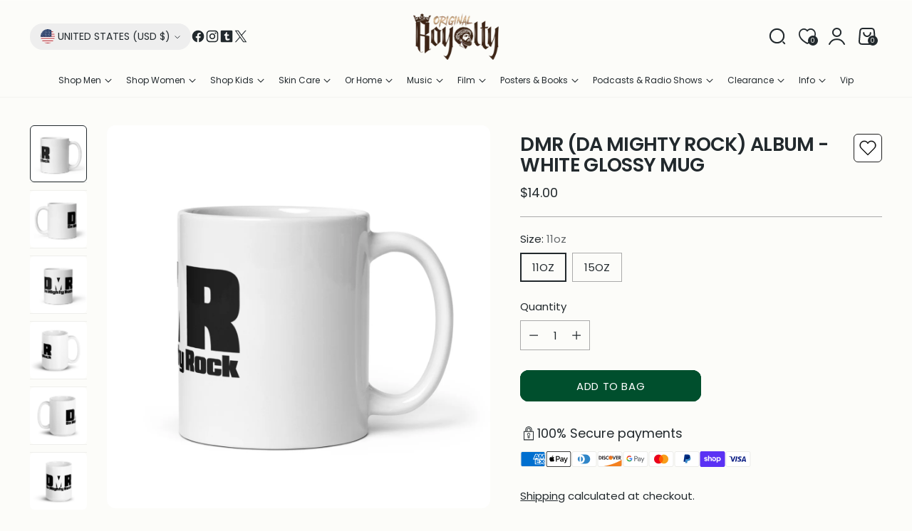

--- FILE ---
content_type: text/javascript; charset=utf-8
request_url: https://www.originalroyalty.com/products/dmr-da-mighty-rock-album-white-glossy-mug.js
body_size: 1013
content:
{"id":7414929916062,"title":"DMR (DA MIGHTY ROCK) ALBUM - WHITE GLOSSY MUG","handle":"dmr-da-mighty-rock-album-white-glossy-mug","description":"Whether you're drinking your morning coffee, evening tea, or something in between—this mug's for you! It's sturdy and glossy with a vivid print that'll withstand the microwave and dishwasher.\u003cbr\u003e\n\u003cbr\u003e\n• Ceramic\u003cbr\u003e\n• 11 oz mug dimensions: 3.79″ (9.6 cm) in height, 3.25″ (8.3 cm) in diameter\u003cbr\u003e\n• 15 oz mug dimensions: 4.69″ (11.9 cm) in height, 3.35″ (8.5 cm) in diameter\u003cbr\u003e\n• Dishwasher and microwave safe\u003cbr\u003e\n• Blank product sourced from China\u003cbr\u003e\n\u003cbr\u003e\nThis product is made especially for you as soon as you place an order, which is why it takes us a bit longer to deliver it to you. Making products on demand instead of in bulk helps reduce overproduction, so thank you for making thoughtful purchasing decisions!","published_at":"2023-01-01T12:26:04-07:00","created_at":"2023-01-01T12:25:52-07:00","vendor":"Original Royalty","type":"","tags":["ORR MUGS"],"price":1400,"price_min":1400,"price_max":1500,"available":true,"price_varies":true,"compare_at_price":null,"compare_at_price_min":0,"compare_at_price_max":0,"compare_at_price_varies":false,"variants":[{"id":42329759645854,"title":"11oz","option1":"11oz","option2":null,"option3":null,"sku":"5171561_1320","requires_shipping":true,"taxable":true,"featured_image":{"id":35165226893470,"product_id":7414929916062,"position":1,"created_at":"2023-01-01T12:25:55-07:00","updated_at":"2023-01-01T12:25:55-07:00","alt":null,"width":2000,"height":2000,"src":"https:\/\/cdn.shopify.com\/s\/files\/1\/0013\/2962\/7213\/products\/white-glossy-mug-11oz-handle-on-right-63b1de3b1605a.jpg?v=1672601155","variant_ids":[42329759645854]},"available":true,"name":"DMR (DA MIGHTY ROCK) ALBUM - WHITE GLOSSY MUG - 11oz","public_title":"11oz","options":["11oz"],"price":1400,"weight":326,"compare_at_price":null,"inventory_management":"shopify","barcode":null,"featured_media":{"alt":null,"id":27623417774238,"position":1,"preview_image":{"aspect_ratio":1.0,"height":2000,"width":2000,"src":"https:\/\/cdn.shopify.com\/s\/files\/1\/0013\/2962\/7213\/products\/white-glossy-mug-11oz-handle-on-right-63b1de3b1605a.jpg?v=1672601155"}},"requires_selling_plan":false,"selling_plan_allocations":[]},{"id":42329759678622,"title":"15oz","option1":"15oz","option2":null,"option3":null,"sku":"5171561_4830","requires_shipping":true,"taxable":true,"featured_image":{"id":35165227090078,"product_id":7414929916062,"position":4,"created_at":"2023-01-01T12:26:00-07:00","updated_at":"2023-01-01T12:26:00-07:00","alt":null,"width":2000,"height":2000,"src":"https:\/\/cdn.shopify.com\/s\/files\/1\/0013\/2962\/7213\/products\/white-glossy-mug-15oz-handle-on-right-63b1de3b174cd.jpg?v=1672601160","variant_ids":[42329759678622]},"available":true,"name":"DMR (DA MIGHTY ROCK) ALBUM - WHITE GLOSSY MUG - 15oz","public_title":"15oz","options":["15oz"],"price":1500,"weight":454,"compare_at_price":null,"inventory_management":"shopify","barcode":null,"featured_media":{"alt":null,"id":27623417970846,"position":4,"preview_image":{"aspect_ratio":1.0,"height":2000,"width":2000,"src":"https:\/\/cdn.shopify.com\/s\/files\/1\/0013\/2962\/7213\/products\/white-glossy-mug-15oz-handle-on-right-63b1de3b174cd.jpg?v=1672601160"}},"requires_selling_plan":false,"selling_plan_allocations":[]}],"images":["\/\/cdn.shopify.com\/s\/files\/1\/0013\/2962\/7213\/products\/white-glossy-mug-11oz-handle-on-right-63b1de3b1605a.jpg?v=1672601155","\/\/cdn.shopify.com\/s\/files\/1\/0013\/2962\/7213\/products\/white-glossy-mug-11oz-handle-on-left-63b1de3b172dd.jpg?v=1672601157","\/\/cdn.shopify.com\/s\/files\/1\/0013\/2962\/7213\/products\/white-glossy-mug-11oz-front-view-63b1de3b173c3.jpg?v=1672601158","\/\/cdn.shopify.com\/s\/files\/1\/0013\/2962\/7213\/products\/white-glossy-mug-15oz-handle-on-right-63b1de3b174cd.jpg?v=1672601160","\/\/cdn.shopify.com\/s\/files\/1\/0013\/2962\/7213\/products\/white-glossy-mug-15oz-handle-on-left-63b1de3b17544.jpg?v=1672601162","\/\/cdn.shopify.com\/s\/files\/1\/0013\/2962\/7213\/products\/white-glossy-mug-15oz-front-view-63b1de3b175ad.jpg?v=1672601163"],"featured_image":"\/\/cdn.shopify.com\/s\/files\/1\/0013\/2962\/7213\/products\/white-glossy-mug-11oz-handle-on-right-63b1de3b1605a.jpg?v=1672601155","options":[{"name":"Size","position":1,"values":["11oz","15oz"]}],"url":"\/products\/dmr-da-mighty-rock-album-white-glossy-mug","media":[{"alt":null,"id":27623417774238,"position":1,"preview_image":{"aspect_ratio":1.0,"height":2000,"width":2000,"src":"https:\/\/cdn.shopify.com\/s\/files\/1\/0013\/2962\/7213\/products\/white-glossy-mug-11oz-handle-on-right-63b1de3b1605a.jpg?v=1672601155"},"aspect_ratio":1.0,"height":2000,"media_type":"image","src":"https:\/\/cdn.shopify.com\/s\/files\/1\/0013\/2962\/7213\/products\/white-glossy-mug-11oz-handle-on-right-63b1de3b1605a.jpg?v=1672601155","width":2000},{"alt":null,"id":27623417839774,"position":2,"preview_image":{"aspect_ratio":1.0,"height":2000,"width":2000,"src":"https:\/\/cdn.shopify.com\/s\/files\/1\/0013\/2962\/7213\/products\/white-glossy-mug-11oz-handle-on-left-63b1de3b172dd.jpg?v=1672601157"},"aspect_ratio":1.0,"height":2000,"media_type":"image","src":"https:\/\/cdn.shopify.com\/s\/files\/1\/0013\/2962\/7213\/products\/white-glossy-mug-11oz-handle-on-left-63b1de3b172dd.jpg?v=1672601157","width":2000},{"alt":null,"id":27623417905310,"position":3,"preview_image":{"aspect_ratio":1.0,"height":2000,"width":2000,"src":"https:\/\/cdn.shopify.com\/s\/files\/1\/0013\/2962\/7213\/products\/white-glossy-mug-11oz-front-view-63b1de3b173c3.jpg?v=1672601158"},"aspect_ratio":1.0,"height":2000,"media_type":"image","src":"https:\/\/cdn.shopify.com\/s\/files\/1\/0013\/2962\/7213\/products\/white-glossy-mug-11oz-front-view-63b1de3b173c3.jpg?v=1672601158","width":2000},{"alt":null,"id":27623417970846,"position":4,"preview_image":{"aspect_ratio":1.0,"height":2000,"width":2000,"src":"https:\/\/cdn.shopify.com\/s\/files\/1\/0013\/2962\/7213\/products\/white-glossy-mug-15oz-handle-on-right-63b1de3b174cd.jpg?v=1672601160"},"aspect_ratio":1.0,"height":2000,"media_type":"image","src":"https:\/\/cdn.shopify.com\/s\/files\/1\/0013\/2962\/7213\/products\/white-glossy-mug-15oz-handle-on-right-63b1de3b174cd.jpg?v=1672601160","width":2000},{"alt":null,"id":27623418036382,"position":5,"preview_image":{"aspect_ratio":1.0,"height":2000,"width":2000,"src":"https:\/\/cdn.shopify.com\/s\/files\/1\/0013\/2962\/7213\/products\/white-glossy-mug-15oz-handle-on-left-63b1de3b17544.jpg?v=1672601162"},"aspect_ratio":1.0,"height":2000,"media_type":"image","src":"https:\/\/cdn.shopify.com\/s\/files\/1\/0013\/2962\/7213\/products\/white-glossy-mug-15oz-handle-on-left-63b1de3b17544.jpg?v=1672601162","width":2000},{"alt":null,"id":27623418069150,"position":6,"preview_image":{"aspect_ratio":1.0,"height":2000,"width":2000,"src":"https:\/\/cdn.shopify.com\/s\/files\/1\/0013\/2962\/7213\/products\/white-glossy-mug-15oz-front-view-63b1de3b175ad.jpg?v=1672601163"},"aspect_ratio":1.0,"height":2000,"media_type":"image","src":"https:\/\/cdn.shopify.com\/s\/files\/1\/0013\/2962\/7213\/products\/white-glossy-mug-15oz-front-view-63b1de3b175ad.jpg?v=1672601163","width":2000}],"requires_selling_plan":false,"selling_plan_groups":[]}

--- FILE ---
content_type: text/javascript; charset=utf-8
request_url: https://www.originalroyalty.com/products/dmr-da-mighty-rock-album-white-glossy-mug.js
body_size: 1017
content:
{"id":7414929916062,"title":"DMR (DA MIGHTY ROCK) ALBUM - WHITE GLOSSY MUG","handle":"dmr-da-mighty-rock-album-white-glossy-mug","description":"Whether you're drinking your morning coffee, evening tea, or something in between—this mug's for you! It's sturdy and glossy with a vivid print that'll withstand the microwave and dishwasher.\u003cbr\u003e\n\u003cbr\u003e\n• Ceramic\u003cbr\u003e\n• 11 oz mug dimensions: 3.79″ (9.6 cm) in height, 3.25″ (8.3 cm) in diameter\u003cbr\u003e\n• 15 oz mug dimensions: 4.69″ (11.9 cm) in height, 3.35″ (8.5 cm) in diameter\u003cbr\u003e\n• Dishwasher and microwave safe\u003cbr\u003e\n• Blank product sourced from China\u003cbr\u003e\n\u003cbr\u003e\nThis product is made especially for you as soon as you place an order, which is why it takes us a bit longer to deliver it to you. Making products on demand instead of in bulk helps reduce overproduction, so thank you for making thoughtful purchasing decisions!","published_at":"2023-01-01T12:26:04-07:00","created_at":"2023-01-01T12:25:52-07:00","vendor":"Original Royalty","type":"","tags":["ORR MUGS"],"price":1400,"price_min":1400,"price_max":1500,"available":true,"price_varies":true,"compare_at_price":null,"compare_at_price_min":0,"compare_at_price_max":0,"compare_at_price_varies":false,"variants":[{"id":42329759645854,"title":"11oz","option1":"11oz","option2":null,"option3":null,"sku":"5171561_1320","requires_shipping":true,"taxable":true,"featured_image":{"id":35165226893470,"product_id":7414929916062,"position":1,"created_at":"2023-01-01T12:25:55-07:00","updated_at":"2023-01-01T12:25:55-07:00","alt":null,"width":2000,"height":2000,"src":"https:\/\/cdn.shopify.com\/s\/files\/1\/0013\/2962\/7213\/products\/white-glossy-mug-11oz-handle-on-right-63b1de3b1605a.jpg?v=1672601155","variant_ids":[42329759645854]},"available":true,"name":"DMR (DA MIGHTY ROCK) ALBUM - WHITE GLOSSY MUG - 11oz","public_title":"11oz","options":["11oz"],"price":1400,"weight":326,"compare_at_price":null,"inventory_management":"shopify","barcode":null,"featured_media":{"alt":null,"id":27623417774238,"position":1,"preview_image":{"aspect_ratio":1.0,"height":2000,"width":2000,"src":"https:\/\/cdn.shopify.com\/s\/files\/1\/0013\/2962\/7213\/products\/white-glossy-mug-11oz-handle-on-right-63b1de3b1605a.jpg?v=1672601155"}},"requires_selling_plan":false,"selling_plan_allocations":[]},{"id":42329759678622,"title":"15oz","option1":"15oz","option2":null,"option3":null,"sku":"5171561_4830","requires_shipping":true,"taxable":true,"featured_image":{"id":35165227090078,"product_id":7414929916062,"position":4,"created_at":"2023-01-01T12:26:00-07:00","updated_at":"2023-01-01T12:26:00-07:00","alt":null,"width":2000,"height":2000,"src":"https:\/\/cdn.shopify.com\/s\/files\/1\/0013\/2962\/7213\/products\/white-glossy-mug-15oz-handle-on-right-63b1de3b174cd.jpg?v=1672601160","variant_ids":[42329759678622]},"available":true,"name":"DMR (DA MIGHTY ROCK) ALBUM - WHITE GLOSSY MUG - 15oz","public_title":"15oz","options":["15oz"],"price":1500,"weight":454,"compare_at_price":null,"inventory_management":"shopify","barcode":null,"featured_media":{"alt":null,"id":27623417970846,"position":4,"preview_image":{"aspect_ratio":1.0,"height":2000,"width":2000,"src":"https:\/\/cdn.shopify.com\/s\/files\/1\/0013\/2962\/7213\/products\/white-glossy-mug-15oz-handle-on-right-63b1de3b174cd.jpg?v=1672601160"}},"requires_selling_plan":false,"selling_plan_allocations":[]}],"images":["\/\/cdn.shopify.com\/s\/files\/1\/0013\/2962\/7213\/products\/white-glossy-mug-11oz-handle-on-right-63b1de3b1605a.jpg?v=1672601155","\/\/cdn.shopify.com\/s\/files\/1\/0013\/2962\/7213\/products\/white-glossy-mug-11oz-handle-on-left-63b1de3b172dd.jpg?v=1672601157","\/\/cdn.shopify.com\/s\/files\/1\/0013\/2962\/7213\/products\/white-glossy-mug-11oz-front-view-63b1de3b173c3.jpg?v=1672601158","\/\/cdn.shopify.com\/s\/files\/1\/0013\/2962\/7213\/products\/white-glossy-mug-15oz-handle-on-right-63b1de3b174cd.jpg?v=1672601160","\/\/cdn.shopify.com\/s\/files\/1\/0013\/2962\/7213\/products\/white-glossy-mug-15oz-handle-on-left-63b1de3b17544.jpg?v=1672601162","\/\/cdn.shopify.com\/s\/files\/1\/0013\/2962\/7213\/products\/white-glossy-mug-15oz-front-view-63b1de3b175ad.jpg?v=1672601163"],"featured_image":"\/\/cdn.shopify.com\/s\/files\/1\/0013\/2962\/7213\/products\/white-glossy-mug-11oz-handle-on-right-63b1de3b1605a.jpg?v=1672601155","options":[{"name":"Size","position":1,"values":["11oz","15oz"]}],"url":"\/products\/dmr-da-mighty-rock-album-white-glossy-mug","media":[{"alt":null,"id":27623417774238,"position":1,"preview_image":{"aspect_ratio":1.0,"height":2000,"width":2000,"src":"https:\/\/cdn.shopify.com\/s\/files\/1\/0013\/2962\/7213\/products\/white-glossy-mug-11oz-handle-on-right-63b1de3b1605a.jpg?v=1672601155"},"aspect_ratio":1.0,"height":2000,"media_type":"image","src":"https:\/\/cdn.shopify.com\/s\/files\/1\/0013\/2962\/7213\/products\/white-glossy-mug-11oz-handle-on-right-63b1de3b1605a.jpg?v=1672601155","width":2000},{"alt":null,"id":27623417839774,"position":2,"preview_image":{"aspect_ratio":1.0,"height":2000,"width":2000,"src":"https:\/\/cdn.shopify.com\/s\/files\/1\/0013\/2962\/7213\/products\/white-glossy-mug-11oz-handle-on-left-63b1de3b172dd.jpg?v=1672601157"},"aspect_ratio":1.0,"height":2000,"media_type":"image","src":"https:\/\/cdn.shopify.com\/s\/files\/1\/0013\/2962\/7213\/products\/white-glossy-mug-11oz-handle-on-left-63b1de3b172dd.jpg?v=1672601157","width":2000},{"alt":null,"id":27623417905310,"position":3,"preview_image":{"aspect_ratio":1.0,"height":2000,"width":2000,"src":"https:\/\/cdn.shopify.com\/s\/files\/1\/0013\/2962\/7213\/products\/white-glossy-mug-11oz-front-view-63b1de3b173c3.jpg?v=1672601158"},"aspect_ratio":1.0,"height":2000,"media_type":"image","src":"https:\/\/cdn.shopify.com\/s\/files\/1\/0013\/2962\/7213\/products\/white-glossy-mug-11oz-front-view-63b1de3b173c3.jpg?v=1672601158","width":2000},{"alt":null,"id":27623417970846,"position":4,"preview_image":{"aspect_ratio":1.0,"height":2000,"width":2000,"src":"https:\/\/cdn.shopify.com\/s\/files\/1\/0013\/2962\/7213\/products\/white-glossy-mug-15oz-handle-on-right-63b1de3b174cd.jpg?v=1672601160"},"aspect_ratio":1.0,"height":2000,"media_type":"image","src":"https:\/\/cdn.shopify.com\/s\/files\/1\/0013\/2962\/7213\/products\/white-glossy-mug-15oz-handle-on-right-63b1de3b174cd.jpg?v=1672601160","width":2000},{"alt":null,"id":27623418036382,"position":5,"preview_image":{"aspect_ratio":1.0,"height":2000,"width":2000,"src":"https:\/\/cdn.shopify.com\/s\/files\/1\/0013\/2962\/7213\/products\/white-glossy-mug-15oz-handle-on-left-63b1de3b17544.jpg?v=1672601162"},"aspect_ratio":1.0,"height":2000,"media_type":"image","src":"https:\/\/cdn.shopify.com\/s\/files\/1\/0013\/2962\/7213\/products\/white-glossy-mug-15oz-handle-on-left-63b1de3b17544.jpg?v=1672601162","width":2000},{"alt":null,"id":27623418069150,"position":6,"preview_image":{"aspect_ratio":1.0,"height":2000,"width":2000,"src":"https:\/\/cdn.shopify.com\/s\/files\/1\/0013\/2962\/7213\/products\/white-glossy-mug-15oz-front-view-63b1de3b175ad.jpg?v=1672601163"},"aspect_ratio":1.0,"height":2000,"media_type":"image","src":"https:\/\/cdn.shopify.com\/s\/files\/1\/0013\/2962\/7213\/products\/white-glossy-mug-15oz-front-view-63b1de3b175ad.jpg?v=1672601163","width":2000}],"requires_selling_plan":false,"selling_plan_groups":[]}

--- FILE ---
content_type: image/svg+xml
request_url: https://www.originalroyalty.com/cdn/shop/files/Icon.svg?v=1738663614
body_size: 36835
content:
<svg xmlns="http://www.w3.org/2000/svg" fill="none" viewBox="0 0 75 86" height="86" width="75">
<g opacity="0.1">
<path fill="#3C2415" d="M73.0141 25.9998C73.0141 26.1104 73.1442 26.2209 73.2243 26.3315C73.3244 26.2511 73.4746 26.1908 73.5347 26.0903C73.614 25.9932 73.6653 25.8761 73.6827 25.7517C73.7001 25.6273 73.683 25.5006 73.6334 25.3853C73.5837 25.27 73.5034 25.1707 73.4012 25.0983C73.299 25.0259 73.1789 24.9831 73.0541 24.9747C73.2343 24.9144 73.4546 24.7536 73.5947 24.8038C73.9451 24.9144 74.0953 25.4973 73.9351 25.8692C73.7048 26.442 73.2643 26.7033 72.8439 26.5626L72.0129 26.3315C72.8939 26.9747 73.1943 27.447 72.8839 28.0099C72.8016 28.1251 72.6972 28.2227 72.5769 28.2969C72.4566 28.3711 72.3227 28.4204 72.1831 28.442C71.8963 28.4168 71.6173 28.3348 71.3622 28.2008L71.2921 28.3214C71.6024 28.4722 71.9028 28.7435 72.2131 28.7435C72.8939 28.7435 73.2143 28.2008 73.3945 27.5777C73.4478 27.743 73.4682 27.9171 73.4546 28.0903C73.4252 28.2513 73.3816 28.4094 73.3244 28.5626C74.1253 28.6229 74.4157 28.8239 74.5458 29.3968C74.5972 29.5717 74.5827 29.7595 74.5052 29.9244C74.4277 30.0893 74.2925 30.2199 74.1253 30.2913C74.2255 29.5275 74.1253 29.2058 73.5246 28.8943C73.1642 28.7033 72.964 28.7335 72.5235 29.0953C73.1041 29.0953 73.6047 29.1656 73.795 29.7486C73.9852 30.3315 73.4646 30.643 73.2143 31.1154L73.6948 31.0048L73.5447 31.1556L73.865 31.6179L74.0853 31.4471L73.4646 31.7586L72.6136 30.9747L72.5035 31.0852C72.8338 31.4471 73.3645 31.7285 73.004 32.3918C73.3344 32.1104 73.5947 31.7285 74.0853 32.0601C74.2459 32.1666 74.3696 32.3204 74.4395 32.5004C74.5094 32.6804 74.5221 32.8777 74.4757 33.0652C74.4157 33.4772 74.0953 33.5777 73.7449 33.6079C73.865 34.2913 73.865 34.2913 74.2255 34.5023C74.4989 34.6486 74.719 34.8783 74.854 35.1583C74.989 35.4383 75.0318 35.7541 74.9763 36.0601C74.9209 36.3358 74.7844 36.5885 74.5845 36.7855C74.3847 36.9826 74.1306 37.115 73.855 37.1657C73.7908 37.4976 73.7473 37.8333 73.7249 38.1707C73.7558 38.3459 73.8132 38.5154 73.8951 38.6732C74.0953 38.5627 74.3456 38.5024 74.4657 38.3416C74.5859 38.1807 74.3556 37.9898 74.2555 37.829C74.1771 37.7269 74.0824 37.6386 73.9752 37.5677C74.1253 37.5677 74.3055 37.5074 74.4357 37.5677C74.5265 37.608 74.6079 37.667 74.6746 37.7409C74.7414 37.8148 74.7919 37.9019 74.8231 37.9966C74.8542 38.0913 74.8652 38.1915 74.8554 38.2907C74.8456 38.3899 74.8151 38.486 74.7661 38.5727C74.6197 38.7269 74.4284 38.8304 74.2197 38.8683C74.011 38.9062 73.7956 38.8766 73.6047 38.7838C73.499 38.7624 73.3901 38.7624 73.2844 38.7838C73.5372 39.1491 73.7299 39.553 73.855 39.9797C73.9051 40.5124 73.4145 40.7034 72.9139 40.8139C73.805 41.1757 74.0352 41.5476 73.845 42.4019C73.8154 42.6953 73.6966 42.9725 73.5046 43.1958C73.3244 43.3466 72.964 43.2863 72.6436 43.3365C73.2343 44.3416 72.4334 44.8541 71.8527 45.4773C72.1731 45.6079 72.5735 45.417 72.6536 45.8391L71.4623 45.5577L71.3822 45.7285C71.8727 45.8893 72.6136 45.7989 72.4434 46.6129C72.4107 46.7512 72.3492 46.8808 72.2629 46.9934C72.1766 47.106 72.0675 47.199 71.9428 47.2662C71.4923 47.3969 71.232 47.0149 71.0017 46.6431C71.0083 46.8693 71.0852 47.0878 71.2217 47.2681C71.3581 47.4483 71.5472 47.5811 71.7626 47.6481C72.3733 47.7285 72.6336 47.3165 72.9039 46.8642C72.8439 47.1858 72.8038 47.618 72.5936 47.7386C72.1949 47.9203 71.7741 48.0487 71.3421 48.1205L70.8215 49.1255C71.1219 49.025 71.5123 48.9044 71.7125 49.3868C71.7457 49.4599 71.7639 49.5389 71.7662 49.6192C71.7685 49.6995 71.7548 49.7795 71.7259 49.8544C71.697 49.9293 71.6534 49.9976 71.5978 50.0554C71.5423 50.1132 71.4757 50.1592 71.4022 50.1908C71.0218 50.4119 70.7314 50.2813 70.3009 49.6682C70.3009 50.1305 70.2208 50.5426 70.2408 50.9547C70.2408 51.7084 70.2408 51.7486 69.52 51.819L70.1407 52.5728C69.8705 52.7597 69.613 52.9646 69.3698 53.1858C69.2897 53.2662 69.3098 53.4572 69.2897 53.6079C69.4499 53.6079 69.6502 53.6682 69.7603 53.6079C69.9393 53.4667 70.0977 53.3009 70.2308 53.1155L70.361 53.1959C70.2412 53.4181 70.0894 53.6213 69.9105 53.7989C69.6902 53.9697 69.5701 54.0903 69.6402 54.4019C69.7102 54.7135 69.4399 55.0049 68.8593 54.9044C69.0194 54.8441 69.0995 54.8341 69.1296 54.7939C69.2424 54.6045 69.3395 54.4062 69.4199 54.2009C69.4199 54.2009 69.2497 54.03 69.2397 54.03C69.0839 54.1612 68.9399 54.3058 68.8092 54.4622C68.5889 54.7939 68.5789 55.2763 68.0884 55.4672C68.1095 54.4545 67.8078 53.4616 67.2274 52.633C67.0872 52.3818 66.877 52.1104 66.897 51.8592C66.8866 50.9547 66.6709 50.0644 66.2663 49.2562C65.9411 48.3517 65.3643 47.5599 64.6043 46.9747C64.377 46.7627 64.2286 46.479 64.1838 46.1707C64.007 45.0898 63.597 44.0608 62.9825 43.1556C62.8252 42.921 62.7416 42.6445 62.7422 42.3617C62.8023 41.1958 62.8623 40.03 62.9925 38.8642C63.2428 36.7436 62.7922 34.844 60.83 33.7888C59.6413 33.0148 58.6392 31.9849 57.8966 30.7737C57.2759 29.9395 56.5751 29.1757 55.8943 28.4018C55.6837 28.2042 55.448 28.0352 55.1935 27.8993L55.1134 27.9898L55.7942 28.9043C54.9424 27.9663 53.8574 27.2726 52.6505 26.8943L53.6517 27.6882V27.7586L50.8384 26.2008L50.7683 26.2812L51.8596 27.2862L47.855 25.7988L47.7849 25.9496L49.9874 26.8742L44.2408 26.0199V26.1807L46.7137 26.7636V26.8742L41.6078 27.1355V27.2661L44.2809 27.4269L39.5254 28.4923V28.643L42.0583 28.3616V28.4722C40.8651 28.6585 39.7386 29.1462 38.7845 29.8893C37.8659 30.6602 37.0751 31.5727 36.4418 32.5928C37.6232 31.5878 38.344 30.03 39.9258 29.6581C39.3153 30.0839 38.7395 30.5577 38.2038 31.0752C36.9769 32.4417 35.9211 33.9537 35.0602 35.5777C35.0459 35.6507 35.0459 35.7258 35.0602 35.7988L37.3829 32.7837L37.493 32.8742L36.9624 33.5978C35.6556 35.3147 34.6407 37.2368 33.9589 39.2863C33.541 40.4765 33.3638 41.7384 33.4377 42.9982C33.5117 44.258 33.8352 45.4903 34.3894 46.623C34.7839 47.4831 35.4076 48.217 36.1915 48.7436C35.4466 47.8913 34.8813 46.8964 34.5296 45.819C35.2004 46.623 35.9012 47.5878 36.7221 48.4521C37.4744 49.3534 38.4233 50.0687 39.4953 50.5426C38.7044 49.7989 37.8634 49.0652 37.0925 48.2612C36.3036 47.4432 35.6722 46.4857 35.2304 45.437C35.4907 45.7486 35.6909 46.1004 35.9713 46.3818C37.0058 47.4069 38.0537 48.4119 39.1149 49.3969C39.7356 49.9798 40.3763 50.5325 41.0271 51.0853C41.2874 51.3064 41.5777 51.4773 41.8981 51.015C39.7957 49.3265 37.513 47.829 36.3217 45.5979L42.3286 51.1657L41.5076 51.8592L41.5977 51.9999L42.8492 51.5074L42.6089 52.1004C42.8791 52.0798 43.1402 51.9935 43.3698 51.8491C43.5819 51.7224 43.7828 51.5778 43.9705 51.417V51.4773L43.3298 52.4019L43.4599 52.5225L45.0518 51.3165H45.1218L43.9805 53.1456L44.0506 53.226L46.0529 51.6682L45.4122 53.1054L45.5423 53.1959C45.7719 53.0272 45.9774 52.8276 46.153 52.6029C46.6236 51.8089 47.0441 51.0049 47.4745 50.1908C47.8267 49.4957 48.3775 48.9218 49.0564 48.5426C49.4843 48.2914 49.8956 48.0128 50.2878 47.7084C51.3977 47.0462 52.5892 46.5326 53.8319 46.1808L55.4838 45.4873V45.3164C55.1935 45.3164 54.9031 45.3165 54.6228 45.3768C54.2103 45.4658 53.7922 45.5263 53.3714 45.5577C53.0588 45.5634 52.7525 45.4691 52.4969 45.2884C52.2413 45.1077 52.0496 44.85 51.9497 44.5526C51.8421 44.2798 51.8068 43.9836 51.8472 43.693C51.8875 43.4024 52.0022 43.1272 52.18 42.8943C52.18 43.7989 52.4503 44.1004 53.1811 44.3215C53.2498 43.961 53.4002 43.6212 53.6207 43.3284C53.8412 43.0356 54.1258 42.7977 54.4526 42.633C54.9832 42.3617 55.5539 42.1808 56.0945 41.9295C57.2959 41.3767 58.3871 41.3667 59.2481 42.5325L60.89 41.8089L61.6409 43.1154C61.7462 42.2088 61.5314 41.2938 61.0338 40.5298C60.5362 39.7658 59.7873 39.2013 58.9178 38.9345C57.87 38.4539 56.9092 37.8018 56.0745 37.0049C55.6 36.5753 55.2378 36.0355 55.0197 35.4327C54.8015 34.83 54.734 34.1826 54.823 33.5476L55.2535 34.6933H55.3436L55.2235 32.4722H55.3436L55.8342 33.7285H55.8943V32.8239L56.3548 33.4772L56.545 32.9747L56.8454 33.3466L57.4661 33.1657L57.5162 33.5174L58.6074 33.5878V33.8491C59.1779 33.9199 59.7259 34.1158 60.2127 34.4227C60.6995 34.7296 61.1132 35.1401 61.4245 35.6252C61.7359 36.1103 61.9372 36.6582 62.0144 37.23C62.0916 37.8019 62.0427 38.3837 61.8712 38.9345C61.8005 38.3355 61.5392 37.7753 61.1262 37.3372C60.7132 36.899 60.1704 36.6063 59.5785 36.5023C60.3759 37.5267 60.9736 38.6928 61.3406 39.9395C61.3406 40.04 61.5408 40.0903 61.721 40.221C61.721 41.9094 62.3818 43.7888 61.0803 45.2461L64.2039 47.7687L64.0937 47.9295L63.0926 47.5376L63.0225 47.6682L64.7445 48.6732V48.7637H64.4141L65.215 49.5878L64.8746 49.4974L65.5955 50.5727L65.4854 50.6431L65.135 50.1707H65.0549L65.8258 51.8893L65.2451 51.5878C65.7557 52.6833 66.6567 53.427 66.7768 54.6029L65.6656 53.3064C66.2763 54.8039 67.4476 56.0401 67.4176 57.7788C67.3327 57.7714 67.2502 57.7468 67.1751 57.7065C67.1 57.6662 67.0337 57.6111 66.9804 57.5444C66.9271 57.4777 66.8877 57.4009 66.8648 57.3185C66.8419 57.2362 66.8358 57.15 66.8469 57.0652C66.8311 56.4269 66.5979 55.8133 66.1862 55.3265C66.0316 55.1565 65.8642 54.9985 65.6856 54.8542L65.5955 54.9446C66.2073 55.6421 66.5886 56.513 66.6867 57.4371L66.5766 57.5175L65.7657 56.5125L65.6355 56.6331C66.1161 57.1356 66.5566 57.6381 67.0672 58.1507C67.424 58.4193 67.6986 58.7831 67.8596 59.2006C68.0207 59.6181 68.0618 60.0727 67.9782 60.5125C68.1958 60.3826 68.3834 60.2079 68.5289 59.9999C68.6758 59.7146 68.7457 59.3955 68.7317 59.0746C68.7176 58.7537 68.6201 58.4421 68.4488 58.1708C68.7035 58.2946 68.9098 58.5003 69.0349 58.7552C69.16 59.01 69.1969 59.2995 69.1396 59.5778C69.0931 59.9043 68.9619 60.2128 68.7591 60.4723C68.4974 60.6696 68.207 60.8256 67.8981 60.9346L68.0583 60.7235C68.3687 61.1255 68.679 61.5175 68.9794 61.9296C69.2987 62.2717 69.498 62.7092 69.5468 63.1754C69.5956 63.6417 69.4912 64.1112 69.2497 64.5125C69.1194 64.6409 69.0342 64.8085 69.0071 64.9898C68.98 65.1711 69.0124 65.3563 69.0995 65.5175C69.2412 65.8648 69.2898 66.2433 69.2406 66.6153C69.1914 66.9873 69.0462 67.3399 68.8192 67.6381C68.615 67.869 68.3905 68.0809 68.1484 68.2713C68.7491 69.0251 69.1496 69.7788 68.3286 70.5728C68.101 70.768 67.8153 70.8817 67.5164 70.8963C67.2174 70.9108 66.9221 70.8253 66.6767 70.6532L66.2663 71.2663L66.1061 70.4824C66.016 70.6934 65.9659 70.7939 65.9359 70.8944C65.8016 71.5011 65.4616 72.0422 64.9741 72.4253C64.4866 72.8084 63.8817 73.0097 63.2628 72.9949C62.9548 73.0222 62.662 73.1412 62.4218 73.3366C61.4704 74.0518 60.3548 74.515 59.1781 74.6834C59.8488 74.2311 60.5196 73.8894 60.5096 73.015C60.2009 73.4309 59.7989 73.7677 59.3362 73.9982C58.8735 74.2287 58.3631 74.3464 57.8465 74.3417C57.4819 74.3946 57.1099 74.3592 56.7616 74.2386C56.4133 74.118 56.0988 73.9155 55.8442 73.6482C55.7134 73.4928 55.5418 73.3774 55.3488 73.3152C55.1559 73.253 54.9494 73.2465 54.7529 73.2964C53.7731 73.4313 52.7776 73.2065 51.9497 72.6633C51.6128 72.4406 51.2289 72.2995 50.8284 72.2512C50.2901 72.217 49.7683 72.0518 49.3078 71.7699C48.8473 71.488 48.4621 71.0979 48.1854 70.6331C48.1015 70.5117 48.0077 70.3974 47.905 70.2914C47.8921 70.4117 47.8921 70.533 47.905 70.6532C47.9751 71.1557 47.6748 71.2964 47.2843 71.1959C46.8842 71.1314 46.506 70.9692 46.183 70.7236C45.7527 70.3568 45.2355 70.1076 44.6813 70C43.3954 69.6716 42.2181 69.0096 41.2674 68.0803C40.9069 67.7185 40.6867 67.3969 40.0259 67.407C39.4209 67.4051 38.8275 67.2399 38.3079 66.9287C37.7883 66.6175 37.3616 66.1717 37.0725 65.6381C36.7522 65.1055 36.5519 64.4924 35.741 64.3316C35.2704 64.2411 34.86 63.7085 34.4695 63.3266C33.7613 62.4442 33.3449 61.3622 33.2781 60.2311L33.5985 60.0803C33.4583 59.9104 33.3079 59.7493 33.148 59.5979C32.7838 59.3041 32.5137 58.9092 32.3713 58.4625C32.2289 58.0157 32.2205 57.5368 32.3471 57.0853C32.4372 56.5728 32.4472 56.0803 32.4872 55.5175H32.4171L31.8665 56.7537H31.6863L31.8565 53.8391L31.436 54.623C31.3574 54.1855 31.3271 53.7406 31.3459 53.2964C31.3459 52.8843 31.3459 52.4722 31.416 52.0602H31.3259L30.8954 53.0652H30.7853L30.9254 51.1155L30.6451 51.4773C30.6173 51.2408 30.5772 51.006 30.525 50.7738C30.4166 50.4849 30.3263 50.1895 30.2546 49.8893C30.2463 49.4867 30.263 49.0839 30.3047 48.6833H30.2346L29.8942 49.3265C29.5338 49.0853 29.0633 48.9245 28.8931 48.5928C28.4804 47.9187 27.8521 47.405 27.111 47.1356C27.111 47.1356 27.0409 47.0752 27.0009 47.0551C26.4929 46.7716 25.968 46.5198 25.4291 46.3014C25.1169 46.184 24.7847 46.1295 24.4515 46.1413C24.1183 46.153 23.7907 46.2307 23.4874 46.3698C23.1842 46.509 22.9113 46.7068 22.6845 46.952C22.4576 47.1973 22.2812 47.485 22.1653 47.7989C21.8639 48.5856 21.7228 49.425 21.7503 50.2674C21.7778 51.1099 21.9734 51.9382 22.3255 52.7034C23.4868 55.1054 25.7294 56.221 28.0121 57.2361C28.2143 57.3319 28.4343 57.3841 28.6579 57.3894C28.8815 57.3947 29.1038 57.3529 29.3103 57.2668C29.5168 57.1806 29.7031 57.052 29.8571 56.8892C30.0112 56.7264 30.1295 56.533 30.2046 56.3215C30.3948 55.9195 30.5149 55.4672 30.7152 54.8944C30.7752 55.3768 30.8553 55.7285 30.8754 56.0803C30.9615 57.4563 31.326 58.8002 31.9466 60.0301C32.2704 60.6032 32.513 61.2188 32.6674 61.8592C32.8432 62.5993 33.172 63.294 33.6325 63.8983C34.093 64.5025 34.6749 65.0029 35.3405 65.3668C35.6178 65.5661 35.8526 65.8189 36.0313 66.1105C36.4714 66.7934 37.0608 67.3665 37.7547 67.7862C38.4487 68.206 39.2289 68.4612 40.0359 68.5326C40.22 68.5517 40.3909 68.6374 40.5165 68.7738C41.5509 70.076 43.0397 70.9347 44.6813 71.1758C44.8623 71.2164 45.035 71.2878 45.1919 71.3869C45.7025 71.6683 46.1931 71.9597 46.7337 72.2713C47.2743 72.5829 47.9351 72.1507 48.4957 72.5326C48.9937 72.8861 49.5313 73.1796 50.0976 73.407C50.9786 73.7387 51.8997 73.9698 52.8708 74.2613C51.293 78.908 48.3937 82.989 44.5311 86L41.9782 82.7035C39.7049 79.7076 37.5993 76.5872 35.6709 73.3567C33.7105 70.1765 32.2041 66.7359 31.1957 63.1356C31.0676 62.721 30.9138 62.3149 30.7352 61.9195H30.6251L31.1457 64.5929C30.9377 64.1726 30.7862 63.7265 30.6952 63.2663C30.4649 62.2612 30.2647 61.3265 30.0144 60.3617C29.9091 60.0975 29.7712 59.8477 29.6039 59.618H29.4237C28.803 60.6833 29.0633 61.8693 28.9632 63.0351L28.1522 59.2361H28.0922L27.8819 62.4421H27.8018L27.6016 59.5778H27.5115C27.4214 61.3265 27.3213 63.0854 27.2312 64.8341H27.141L26.9608 61.0451H26.8507C26.8802 63.0749 26.6583 65.1005 26.1899 67.0753C25.5643 69.0461 24.6752 70.9225 23.5469 72.6532C24.0174 72.804 24.4479 72.9145 24.8684 73.0753C28.0724 74.169 31.0733 75.789 33.7487 77.8693C36.4618 80.1005 39.0548 82.4824 41.6979 84.804L41.5877 84.9347C41.2974 84.7337 41.0071 84.5427 40.7267 84.3216C37.5299 81.8122 34.1868 79.4965 30.7152 77.3869C27.7066 75.5217 24.46 74.0747 21.064 73.0854L19.9527 72.804L20.5534 72.6633C20.9329 72.6139 21.2976 72.4845 21.6238 72.2835C21.9499 72.0826 22.23 71.8147 22.4456 71.4974C23.3166 70.0904 24.1476 68.6532 24.8985 67.1859C25.1171 66.5867 25.2584 65.9618 25.3189 65.3266H25.1788C24.9585 65.8592 24.7383 66.3919 24.528 66.9246C24.3919 67.271 24.184 67.5845 23.9183 67.8444C23.6525 68.1043 23.3348 68.3046 22.9862 68.4321C22.8305 68.5076 22.6596 68.5462 22.4866 68.545C22.3136 68.5437 22.1433 68.5027 21.9886 68.4251C21.8339 68.3475 21.699 68.2352 21.5942 68.0971C21.4895 67.9589 21.4177 67.7985 21.3844 67.6281C21.3754 67.289 21.4159 66.9504 21.5045 66.6231L20.7036 66.804C20.5419 66.8421 20.3727 66.8341 20.2153 66.7808C20.0578 66.7275 19.9183 66.6311 19.8126 66.5024C19.302 65.9597 19.0016 65.9698 18.5111 66.5024C18.3584 66.6969 18.1477 66.837 17.9097 66.9021C17.6718 66.9672 17.4194 66.954 17.1896 66.8643C16.9435 66.7774 16.7286 66.6194 16.5718 66.4102C16.415 66.2009 16.3234 65.9498 16.3085 65.6884C16.3085 65.206 16.5588 64.8944 17.1395 64.6833H17.2696C16.6389 64.5527 15.9982 64.5728 15.9481 63.6783C15.9481 63.6783 15.6878 63.5577 15.5477 63.5678C15.4075 63.5778 15.4275 63.7788 15.4275 63.8994C15.441 64.0119 15.4749 64.1209 15.5276 64.221C14.8569 63.9597 15.4776 63.3668 15.1372 62.9245C14.6566 63.3668 14.136 63.5175 13.6254 62.9245C13.1148 62.3316 13.275 61.8492 13.5353 61.1456C13.3495 61.3487 13.145 61.5338 12.9246 61.6984C12.7595 61.7772 12.5738 61.8018 12.394 61.7688C12.3439 61.7688 12.3139 61.4773 12.3239 61.3265C12.348 61.1201 12.3848 60.9154 12.4341 60.7135C12.3045 60.8 12.167 60.874 12.0236 60.9346C11.8513 61.0338 11.6514 61.0737 11.4544 61.0483C11.2574 61.0229 11.0741 60.9335 10.9323 60.7939C10.8201 60.6547 10.7388 60.493 10.6939 60.3196C10.649 60.1463 10.6415 59.9653 10.672 59.7889C10.8122 59.0954 10.8622 59.1054 10.1314 59.2059C9.13024 59.3567 8.52955 58.5326 8.96004 57.7587C8.97237 57.6855 8.97237 57.6108 8.96004 57.5376L8.29928 57.4572L8.75982 57.0753L7.55842 56.5326C7.30849 56.7006 7.00629 56.7718 6.70798 56.733C6.40966 56.6942 6.13553 56.548 5.93655 56.3215C5.53608 55.8089 5.62618 55.4069 6.27694 54.7034L5.82642 54.5225L6.50721 54.0099L6.44713 53.8994C6.21476 54.0838 5.92271 54.1756 5.62705 54.157C5.33139 54.1385 5.05297 54.0109 4.84529 53.7989C4.59727 53.4542 4.24675 53.1973 3.84413 53.0652C3.67394 53.0652 3.52376 52.6129 3.48372 52.3416C3.44367 52.0702 3.69395 52.03 3.80408 51.8692L3.91421 51.9496C3.57381 52.5024 3.71398 52.9547 4.32468 53.0853L4.93539 51.9496C4.55495 51.8391 4.04436 51.8391 3.93423 51.618C3.53231 51.0513 2.96589 50.6231 2.31236 50.3918C2.22136 50.3419 2.14147 50.2739 2.07761 50.1919C2.01375 50.1098 1.96728 50.0156 1.94102 49.9149C1.91477 49.8142 1.9093 49.7091 1.92495 49.6062C1.9406 49.5033 1.97705 49.4047 2.03204 49.3165C2.29234 48.8943 2.56265 49.226 2.84298 49.3165C3.1233 49.4069 3.49372 49.5376 3.66392 49.226C3.33353 48.9949 2.92306 48.8541 2.82295 48.5928C2.72389 48.3747 2.70577 48.1282 2.77186 47.8978C2.83796 47.6675 2.98391 47.4684 3.18337 47.3366C2.23227 46.2009 2.23226 46.2009 2.77289 45.3969C2.5647 45.3894 2.3571 45.4236 2.16218 45.4974C1.97025 45.5937 1.75016 45.6172 1.54232 45.5636C1.33449 45.5101 1.1529 45.3831 1.03088 45.2059C0.941567 45.081 0.902273 44.9269 0.920818 44.7742C0.939362 44.6216 1.01438 44.4815 1.13099 44.3818C1.37127 44.1406 1.64158 44.1707 1.96195 44.3818C1.88909 44.4006 1.81857 44.4275 1.75172 44.4622C1.61156 44.5727 1.38128 44.6933 1.38128 44.8139C1.38057 44.8863 1.39543 44.9579 1.42485 45.024C1.45427 45.09 1.49755 45.1489 1.55173 45.1967C1.60592 45.2444 1.66972 45.2798 1.73879 45.3004C1.80787 45.3211 1.88058 45.3266 1.95195 45.3164C2.21225 45.3164 2.32237 45.1456 2.32237 44.8742C2.35214 44.6711 2.30339 44.4643 2.18612 44.2961C2.06885 44.1279 1.89193 44.0111 1.69164 43.9697C1.56091 43.9382 1.43784 43.8806 1.32978 43.8003C1.22172 43.72 1.13088 43.6186 1.06267 43.5023C0.994468 43.386 0.950298 43.2571 0.932794 43.1233C0.915291 42.9895 0.924812 42.8535 0.960796 42.7235C1.53146 43.4471 1.83181 43.5375 2.31236 43.1355C2.10493 43.0738 1.90883 42.9788 1.73169 42.8541C1.57579 42.6512 1.44782 42.4281 1.35125 42.1908L2.02202 42.0602C2.02202 42.0602 2.02203 42.0602 2.09211 41.9697C1.73169 41.7787 1.71167 41.4873 1.76172 41.0953C1.81178 40.7034 1.8318 40.0903 1.18105 39.8089C1.87185 39.0451 2.07209 40.1204 2.56265 40.1104C2.56265 39.4973 1.49142 39.4973 1.75172 38.7235C1.6669 38.7053 1.5833 38.6818 1.50143 38.6531C1.21083 38.6001 0.944578 38.4556 0.741197 38.2406C0.537816 38.0256 0.407852 37.7512 0.370117 37.4571C0.380561 37.1678 0.502617 36.8939 0.710507 36.6933C0.790599 36.6028 1.12098 36.6933 1.33122 36.8139C1.4474 36.8601 1.55554 36.9246 1.6516 37.0049L1.75172 36.8843C1.63264 36.7147 1.50218 36.5536 1.36125 36.4018C1.22676 36.3029 1.1174 36.1735 1.04201 36.0243C0.966612 35.875 0.92731 35.7099 0.92731 35.5425C0.92731 35.3752 0.966612 35.2101 1.04201 35.0608C1.1174 34.9115 1.22676 34.7822 1.36125 34.6832C1.36125 34.6832 1.36126 34.6129 1.41131 34.5827L1.14101 34.4923C1.10489 34.2053 1.10489 33.9149 1.14101 33.628C1.26104 33.3482 1.41577 33.0849 1.60154 32.844C1.50142 32.7636 1.29118 32.6832 1.23111 32.5425C1.17104 32.4018 1.34123 32.2611 1.41131 32.1104L2.05205 32.3717L2.14217 32.3013L1.64159 31.7285L1.42133 32.1204C1.03088 31.8591 1.02087 31.6079 1.42133 31.4069C1.63462 31.3292 1.81232 31.1761 1.92109 30.9762C2.02985 30.7764 2.06219 30.5435 2.01201 30.3214C2.01201 30.0702 2.1722 29.7988 2.28233 29.4672C1.68164 28.2712 1.71167 27.7988 2.54263 27.3465L3.35356 29.1455H3.47369C3.27346 28.0702 2.13214 27.1355 3.08324 25.9094C2.94529 25.7723 2.84017 25.6055 2.77581 25.4217C2.71144 25.2378 2.68953 25.0417 2.71171 24.8481C2.73388 24.6546 2.79957 24.4686 2.90382 24.3042C3.00807 24.1398 3.14817 24.0014 3.31352 23.8993C3.7432 23.7831 4.11183 23.5053 4.34297 23.1236C4.57411 22.7418 4.65001 22.2854 4.55495 21.849C4.50559 21.6002 4.50559 21.3441 4.55495 21.0953C4.64236 20.8402 4.80685 20.6189 5.02549 20.4621C5.10558 20.4018 5.3759 20.643 5.56612 20.7536L5.65622 20.8139C5.7113 20.4724 5.79503 20.1362 5.90651 19.8088C6.0667 19.4269 6.36705 19.3867 6.62735 19.7184C6.79433 19.9643 6.93526 20.227 7.04783 20.5023C7.10032 20.2745 7.07205 20.0355 6.96789 19.8263C6.86373 19.6172 6.69019 19.4511 6.47716 19.3566C5.83642 18.9646 5.67625 19.4973 5.3759 19.849L5.456 19.2762L5.34587 19.1958L4.80523 19.7586C4.88533 19.5274 4.89535 19.3465 4.98545 19.3063C5.24489 19.1948 5.5127 19.1041 5.78638 19.035C5.6518 18.876 5.52803 18.7081 5.41594 18.5324C5.31255 18.3876 5.25205 18.2165 5.24142 18.0386C5.23079 17.8608 5.27047 17.6836 5.35587 17.5274C5.68626 17.0751 6.56728 17.1958 6.59731 17.5978C6.37605 17.552 6.14781 17.552 5.92654 17.5978C5.81641 17.5978 5.74633 18.0199 5.82642 18.1304C6.03758 18.3928 6.27586 18.632 6.53725 18.844C6.63916 18.5776 6.76656 18.3218 6.91768 18.0802C7.07246 17.9317 7.24781 17.8065 7.43828 17.7083C6.82758 17.2561 6.73747 16.8641 7.1079 16.2812C7.47833 15.6983 7.85876 15.7787 8.69973 16.2812C8.61964 15.8892 8.44946 15.6983 8.03898 15.6882C7.41826 15.6882 7.03782 15.3365 7.1079 14.8038C7.13097 14.6378 7.19501 14.4803 7.29418 14.3456C7.39335 14.2108 7.52452 14.1031 7.67574 14.0321C7.82696 13.9612 7.99345 13.9294 8.16005 13.9395C8.32665 13.9497 8.48808 14.0015 8.62966 14.0902C8.76256 14.1778 8.92282 14.2136 9.08018 14.1907C9.49065 14.04 9.8811 13.8289 10.2816 13.648C10.2864 13.5643 10.2864 13.4804 10.2816 13.3967C10.2096 13.1777 10.2097 12.9413 10.2818 12.7223C10.3539 12.5034 10.4942 12.3135 10.682 12.1807C11.1326 11.9294 11.4529 12.1807 11.6832 12.5425C11.7332 12.3616 11.7433 12.1807 11.8334 12.1003C11.9632 11.972 12.0503 11.8065 12.0825 11.6265C12.1148 11.4465 12.0907 11.2609 12.0136 11.0952C11.9688 10.8511 12.0156 10.599 12.145 10.3874C12.2744 10.1759 12.4772 10.0199 12.7144 9.9495C12.9193 9.90006 13.1348 9.92185 13.3257 10.0113C13.5167 10.1008 13.6717 10.2526 13.7656 10.442C13.3751 10.1907 13.1048 10.442 12.8445 10.6731C12.6629 10.8114 12.5396 11.013 12.4988 11.2382C12.458 11.4633 12.5028 11.6956 12.6243 11.8892C12.0136 12.2912 11.9034 12.5525 12.0336 13.045L12.8045 11.8088C12.8045 11.0148 12.8746 10.8038 13.7556 10.4319C13.8457 10.3515 13.9258 10.2611 14.0059 10.1807L14.7467 10.7234C14.116 10.1204 14.3563 9.51734 14.8368 8.85402C14.2862 8.95452 14.0659 9.20578 14.0259 9.62789C14.0158 9.81536 14.0158 10.0032 14.0259 10.1907C13.7505 9.89933 13.5025 9.58308 13.285 9.24598C13.2062 9.07527 13.1978 8.88022 13.2616 8.70329C13.3253 8.52637 13.4561 8.38187 13.6254 8.30125C13.9096 8.15673 14.2335 8.11079 14.5465 8.1706C14.7267 8.1706 14.8568 8.49221 15.0371 8.70326C15.2626 8.51546 15.5038 8.34734 15.7579 8.20075C16.0348 8.09292 16.3193 8.00559 16.6089 7.93944C16.6089 7.93944 16.5288 7.80879 16.5388 7.74849C16.5488 7.68819 16.6189 7.29623 16.759 7.20577C16.8992 7.11532 17.1295 7.20577 17.3197 7.20577C17.3035 7.38809 17.2768 7.5693 17.2396 7.74849C17.2396 7.86909 17.0794 7.94949 17.0394 8.06005C17.0197 8.15619 17.0197 8.25536 17.0394 8.35151L18.1507 7.08517C18.0305 6.77361 17.7902 6.4721 17.8503 6.251C17.9496 5.91701 18.1715 5.63327 18.471 5.45702C18.9616 5.23592 19.3821 5.50728 19.6924 6.00979C19.6924 5.82889 19.6924 5.72838 19.7425 5.61783C19.8026 5.24597 20.1129 5.17561 20.4033 5.11531C20.6936 5.05501 20.7637 5.31632 20.8438 5.54748C20.9272 5.73669 21.0207 5.92122 21.1241 6.10024H21.3043C20.8238 5.38667 21.1742 4.93441 21.7348 4.5927C21.5065 4.43688 21.3442 4.20133 21.2794 3.93195C21.2146 3.66256 21.2521 3.37862 21.3844 3.13541C21.5232 2.95364 21.7114 2.81611 21.9264 2.73942C22.1414 2.66273 22.3739 2.65017 22.5958 2.70325C23.0663 2.8942 23.2065 3.32636 23.0463 4.02988L23.9073 4.81381C23.9073 4.64295 23.8372 4.56255 23.8172 4.4721C23.7571 4.04998 23.7371 3.62787 24.1576 3.36657C24.3309 3.24834 24.5419 3.1993 24.7493 3.22904C24.9567 3.25879 25.1455 3.36517 25.2789 3.52737C25.349 3.59772 25.4991 3.58767 25.7394 3.64797L25.5292 3.38667C25.1888 2.95785 25.1387 2.58599 25.379 2.27108C25.5481 2.09336 25.768 1.97275 26.0083 1.92594C26.2487 1.87913 26.4975 1.90842 26.7206 2.00977C27.1511 2.28113 27.091 2.63289 26.9208 3.0148C26.7506 3.39671 26.6705 3.67812 27.091 4.01983C27.0381 3.85027 27.0205 3.67161 27.0392 3.49492C27.058 3.31824 27.1127 3.14731 27.2 2.99275C27.2873 2.83819 27.4053 2.70329 27.5468 2.59644C27.6882 2.48958 27.85 2.41305 28.0221 2.37159C28.0678 2.36028 28.1074 2.33141 28.1322 2.29119C28.3625 1.80877 28.7329 1.96958 29.0733 2.11028C29.2513 2.21061 29.419 2.32844 29.5739 2.46204C29.5739 1.95952 29.5739 1.57761 30.1846 1.45701C30.2168 1.81152 30.3262 2.1546 30.5049 2.46204C30.4348 1.45701 30.5049 1.1354 31.0055 1.1153C31.2797 1.12715 31.5384 1.24619 31.7263 1.44696C31.8757 1.71375 31.9837 2.0018 32.0467 2.30123C32.327 1.36656 33.0479 1.29621 33.8088 1.36656C33.8088 0.823842 33.6285 0.683139 33.2381 0.904245C32.8476 1.12535 32.7275 1.2359 32.4472 1.41681C32.2369 0.160522 33.0779 -0.201285 33.8188 0.100223C34.0704 0.25553 34.2995 0.444916 34.4995 0.663037C34.5897 0.743439 34.7298 0.884144 34.7999 0.864043C35.0338 0.789232 35.2844 0.784568 35.5209 0.850621C35.7574 0.916674 35.9696 1.05058 36.1314 1.23591C36.2147 1.28058 36.3018 1.31758 36.3917 1.34646L36.4718 1.22585C36.3123 1.07158 36.1379 0.933549 35.9512 0.813792C35.7179 0.713849 35.4768 0.633182 35.2304 0.572588C36.1114 -0.0706304 36.4418 0.572587 36.7722 1.28616C36.8268 1.15849 36.8736 1.0276 36.9123 0.894197C36.9458 0.763661 37.0052 0.641225 37.0868 0.534176C37.1684 0.427127 37.2706 0.337652 37.3874 0.271076C37.5041 0.2045 37.633 0.162183 37.7664 0.146644C37.8998 0.131105 38.0349 0.14266 38.1638 0.180623C38.2993 0.216569 38.4257 0.280663 38.5349 0.368756C38.6442 0.456848 38.7338 0.566979 38.7979 0.692025C38.8621 0.81707 38.8994 0.954243 38.9075 1.09467C38.9155 1.23511 38.8941 1.37566 38.8446 1.50726C38.7858 1.74543 38.7424 1.98713 38.7144 2.23088C39.4052 0.833893 39.8958 0.723341 41.0671 1.69822C41.2312 1.57377 41.4093 1.46919 41.5977 1.38666C42.0093 1.25408 42.4313 1.15658 42.8592 1.0952C43.136 1.07363 43.414 1.11842 43.6702 1.22585C43.8203 1.28616 43.8904 1.52736 44.0706 1.78867C42.5789 1.39671 41.8681 1.78867 42.0683 2.53239C42.2685 2.09018 42.5488 1.72837 43.0695 1.93942C43.4361 2.12966 43.7876 2.34807 44.1207 2.59269C44.0105 2.22083 43.8604 1.73842 44.381 1.49721C44.517 1.43001 44.6651 1.39093 44.8164 1.3823C44.9677 1.37367 45.1193 1.39566 45.262 1.44696C45.4341 1.54228 45.568 1.69447 45.641 1.87768C45.714 2.06089 45.7216 2.26381 45.6624 2.45199L46.5735 2.88415C46.153 2.19068 46.143 2.03993 46.4934 1.68817C46.5587 1.62131 46.6366 1.5682 46.7225 1.53194C46.8085 1.49568 46.9007 1.47701 46.994 1.47701C47.0872 1.47701 47.1795 1.49568 47.2655 1.53194C47.3514 1.5682 47.4293 1.62131 47.4946 1.68817C47.7168 1.85079 47.8703 2.091 47.9251 2.36154C47.9251 2.62284 47.7449 2.8942 47.5947 3.27611C47.865 3.06506 48.1353 2.9545 48.2054 2.7736C48.2573 2.49123 48.2573 2.20169 48.2054 1.91932L48.716 1.99973L48.5958 2.70325C49.1164 2.86405 49.1965 2.82385 49.3067 2.27108C49.3326 2.08796 49.4221 1.91993 49.5596 1.7967C49.697 1.67347 49.8734 1.60299 50.0575 1.59771C50.2305 1.56709 50.4086 1.6 50.5594 1.69044C50.7101 1.78087 50.8234 1.92277 50.8785 2.09018C50.9065 2.18755 50.9139 2.28976 50.9001 2.39018C50.8863 2.4906 50.8517 2.58698 50.7984 2.67309C50.6883 2.78365 50.4179 2.7736 50.2277 2.74345C50.0375 2.7133 49.6871 2.45199 49.3167 2.74345C49.5676 2.81893 49.7959 2.95578 49.9812 3.14172C50.1664 3.32767 50.3027 3.55688 50.3779 3.80878C50.3779 3.86908 50.498 3.90928 50.5581 3.94948L50.2778 4.35149V4.4721C51.2789 3.72837 52.1299 3.71832 52.7106 4.95451C52.7133 4.76763 52.6731 4.58263 52.5931 4.41388C52.5131 4.24513 52.3954 4.09716 52.2491 3.98148C52.1029 3.86579 51.9321 3.7855 51.7499 3.74683C51.5678 3.70817 51.3792 3.71217 51.1989 3.75853C50.9741 3.82461 50.7562 3.91211 50.5481 4.01983C50.488 3.36656 50.7583 3.0148 51.3991 3.0148C51.612 2.99808 51.8258 3.03112 52.0238 3.11134C52.2219 3.19155 52.3987 3.31676 52.5404 3.47712C52.8307 3.76858 53.091 4.10023 53.3213 4.36154C53.6816 4.29004 54.0523 4.29004 54.4126 4.36154C54.7129 4.5123 54.9031 4.89421 55.1334 5.16557C55.2635 4.68315 55.7241 4.46204 56.3548 4.6128C56.9855 4.76355 57.1958 5.16557 57.0256 5.94949C56.8599 5.70165 56.6112 5.52172 56.3246 5.44242C56.038 5.36311 55.7325 5.38969 55.4638 5.51733C55.3136 5.51733 55.2035 5.73843 55.0733 5.84899C56.1746 5.43693 56.545 5.56758 57.1757 6.63291C57.3255 6.53022 57.4978 6.46552 57.678 6.44437C57.8581 6.42321 58.0406 6.44623 58.2099 6.51145C58.3793 6.57668 58.5303 6.68215 58.6501 6.81884C58.7699 6.95552 58.8549 7.11933 58.8977 7.29623C59.2281 6.40175 59.5084 6.16054 60.1191 6.2912C60.3444 6.32747 60.5506 6.43991 60.7036 6.60989C60.8565 6.77987 60.947 6.9972 60.9601 7.22587C61.0202 8.03995 60.5096 8.2912 59.7788 8.2309C60.6498 8.50226 60.7799 8.64296 60.9801 9.64799C61.0602 9.53744 61.1904 9.43693 61.1704 9.38668C61.0803 9.04497 60.9501 8.71331 60.83 8.38165C61.4707 7.89924 61.9513 7.84899 62.2917 8.3113C62.3745 8.40307 62.437 8.51145 62.4749 8.62926C62.5129 8.74708 62.5255 8.87165 62.5119 8.99472C62.3442 9.35256 62.1359 9.6898 61.8912 9.99975C62.2173 10.0893 62.5542 10.1333 62.8924 10.1304C64.0036 10.0199 64.3941 10.3616 64.274 11.4872C65.3953 11.6178 64.6944 12.3716 64.7245 12.9445C64.8967 12.7946 65.0289 12.604 65.1094 12.3899C65.1898 12.1759 65.2158 11.945 65.185 11.7183C65.8358 11.9696 65.9259 12.2309 65.6155 12.9344C65.7256 12.9344 65.8858 12.9344 65.9459 13.0651C66.0258 13.1784 66.141 13.2617 66.2734 13.3017C66.4058 13.3418 66.5478 13.3363 66.6767 13.2862C66.8902 13.272 67.1025 13.3268 67.2827 13.4425C67.4628 13.5583 67.6013 13.7289 67.6779 13.9294C67.808 14.3013 67.6779 14.452 67.2874 14.452C66.897 14.452 66.7068 14.452 66.4164 14.452V14.5827C66.7869 14.7133 67.2974 14.4922 67.4176 14.8942L68.1484 15.1153L67.0672 15.2761V15.3968C68.1885 15.3968 68.3387 15.3968 68.4688 16.05L67.6879 16.2912C67.9272 16.3295 68.1645 16.3798 68.3987 16.442C68.5144 16.5137 68.6448 16.5581 68.78 16.572C68.9152 16.586 69.0518 16.569 69.1796 16.5224C69.3831 16.4455 69.6083 16.4507 69.808 16.5369C70.0077 16.6231 70.1665 16.7836 70.2509 16.9847C70.3302 17.2878 70.3302 17.6063 70.2509 17.9093C70.1856 18.1158 70.0983 18.3146 69.9906 18.5023H70.0706L69.51 18.7535C70.1007 18.7535 70.6914 18.7535 71.0117 19.3767C71.1292 19.6372 71.19 19.9198 71.19 20.2058C71.19 20.4918 71.1292 20.7745 71.0117 21.035C71.2921 21.035 71.6225 21.035 71.7526 21.1254C71.8828 21.2159 71.8827 21.6078 71.9328 21.8591C72.7037 21.8591 73.1742 22.3717 73.0341 22.9948C72.9368 23.2264 72.7637 23.4178 72.5435 23.5375C72.5435 23.5375 72.2131 23.3264 72.103 23.1656C71.9929 23.0048 71.8127 22.6129 71.6625 22.3315L71.5123 22.3918C71.5364 22.5811 71.5835 22.7667 71.6525 22.9445C71.9628 23.5475 72.2832 24.1506 72.6536 24.7335C72.7037 24.8139 72.9139 24.7938 73.0441 24.8239C73.0141 25.3063 73.0141 25.6581 73.0141 25.9998ZM53.9921 56.613C54.2967 56.6679 54.6086 56.6679 54.9131 56.613C54.3765 56.634 53.8418 56.5379 53.3458 56.3315C52.8497 56.125 52.4042 55.813 52.0398 55.417C52.5974 55.737 53.1722 56.0256 53.7618 56.2813C55.2836 56.8441 56.505 56.1406 57.6663 55.2763L56.1946 55.6783V55.618L57.3059 54.9748L57.2558 54.8441L56.0044 55.226V55.1657L56.8854 54.5828V54.4723L55.7741 54.6632L56.7753 54.1306V54.03L55.9443 54.1908V54.1306L56.6151 53.7989L54.1222 53.2059V53.1456C54.2789 53.1352 54.4361 53.1352 54.5928 53.1456C56.2247 53.1456 57.8666 53.0049 59.4984 53.015C60.5036 53.0468 61.5063 53.134 62.5019 53.2763C62.8623 53.2763 63.2127 53.417 63.5732 53.4873V53.6381L62.8824 53.9295C62.9624 54.0803 63.1026 54.231 63.1126 54.3918C63.1226 54.5527 62.8924 54.5728 62.7122 54.7135C62.7356 55.0705 62.8375 55.4179 63.0106 55.7307C63.1837 56.0435 63.4237 56.3139 63.7133 56.5225C64.1338 56.7135 64.4041 56.613 64.4642 56.1205C64.5618 55.3084 64.4636 54.4846 64.1779 53.7185C63.8922 52.9525 63.4272 52.2665 62.8223 51.7185C62.3281 51.2645 61.6896 51.001 61.0202 50.9748C59.9513 50.8278 58.875 50.7406 57.7965 50.7135C56.6026 50.8618 55.4495 51.2443 54.4025 51.8391C53.6394 52.2458 52.8136 52.521 51.9597 52.6532C51.299 52.6532 51.1087 52.9547 51.1288 53.6582C51.231 54.3553 51.5377 55.0061 52.0098 55.5275L51.7194 54.824H51.7895L52.19 55.5577C52.3966 55.8538 52.6647 56.1015 52.9758 56.2837C53.2869 56.4658 53.6336 56.5782 53.9921 56.613ZM35.1903 12.2611L36.8322 11.7988C38.8539 11.1618 40.9742 10.8996 43.0895 11.0249C44.431 11.1455 45.7626 11.4168 47.0941 11.6379C47.432 11.6868 47.7664 11.7573 48.0953 11.849C48.4151 11.9934 48.7513 12.098 49.0964 12.1606C49.4381 12.136 49.7749 12.065 50.0976 11.9495L50.5281 11.849V11.7083L49.8373 11.2158L51.8396 6.4319H51.7495L48.746 11.045C48.4156 10.9244 48.0552 10.7837 47.6948 10.6832C47.5574 10.66 47.4313 10.5925 47.3356 10.491C47.2398 10.3894 47.1797 10.2593 47.1642 10.1204C46.9639 9.20578 46.7137 8.31131 46.4734 7.40678C46.4381 7.32022 46.3909 7.23903 46.3332 7.16557V10.2711C45.6224 10.1606 44.9516 10.04 44.2708 9.95955C43.7395 9.88939 43.2048 9.84913 42.669 9.83895C42.3386 9.83895 42.2285 9.67814 42.1784 9.38668C41.9582 8.08015 41.7379 6.77361 41.5076 5.46707C41.5076 5.31632 41.4476 5.17561 41.4175 5.02486H41.2974C41.2373 6.4118 41.1773 7.79874 41.1272 9.17563C41.1272 10.0098 41.1873 9.85905 40.4064 9.97965C39.225 10.1706 38.0637 10.4319 36.8923 10.6932C36.5419 10.7736 36.3817 10.6932 36.2816 10.3515C35.9813 9.34649 35.6609 8.2912 35.3505 7.25602C35.3095 7.08234 35.2231 6.92277 35.1003 6.79371L35.2905 11.0048C33.979 11.0048 33.0579 11.9495 31.8565 12.5123L30.4048 8.78367C30.565 9.91935 30.7252 10.9344 30.8353 11.9495C30.8353 12.2108 30.8353 12.6128 30.7152 12.7334C30.3447 13.0249 30.1645 12.6028 29.9943 12.3616C29.4737 11.6681 28.9932 10.9545 28.4425 10.2611C28.7329 11.0651 29.0232 11.8691 29.3336 12.6631C29.6439 13.4571 29.6439 13.4168 28.9632 13.7988L26.8707 14.9143C26.8152 14.9571 26.7508 14.9869 26.6823 15.0016C26.6138 15.0162 26.5429 15.0153 26.4748 14.9989C26.4067 14.9826 26.3431 14.9511 26.2886 14.9069C26.2341 14.8627 26.1901 14.8069 26.1599 14.7435C25.6093 13.9093 25.0386 13.0952 24.478 12.2711C24.3395 12.0159 24.1563 11.7878 23.9373 11.5977L25.4791 15.6179C24.9786 15.9495 24.478 16.3013 23.9574 16.6229C23.8804 16.6376 23.8011 16.6354 23.725 16.6163C23.6489 16.5972 23.5779 16.5617 23.5169 16.5123C22.5157 15.6882 21.5746 14.854 20.6035 14.0199L20.3732 13.8993L21.6747 15.8088C21.9651 16.2611 22.2454 16.7234 22.5357 17.1656C22.6859 17.3968 22.6859 17.5475 22.4456 17.7184C21.9551 18.0701 21.4445 18.452 21.034 18.834C20.9908 18.8848 20.937 18.9257 20.8765 18.9537C20.816 18.9818 20.7502 18.9963 20.6836 18.9963C20.617 18.9963 20.5511 18.9818 20.4906 18.9537C20.4301 18.9257 20.3764 18.8848 20.3332 18.834C19.0517 17.6681 17.7402 16.5224 16.4387 15.3666C16.4043 15.3336 16.3633 15.3085 16.3184 15.2928C16.2734 15.2772 16.2257 15.2715 16.1784 15.2761C16.6689 15.9495 17.1795 16.6229 17.6401 17.2862L19.0517 19.1958C19.1769 19.3329 19.2464 19.5122 19.2464 19.6983C19.2464 19.8843 19.1769 20.0636 19.0517 20.2008C18.8104 20.6047 18.5964 21.0244 18.411 21.4571C18.2738 21.6365 18.112 21.7956 17.9304 21.9294C17.6144 22.0999 17.2464 22.146 16.8983 22.0586C16.5503 21.9713 16.2472 21.7568 16.0482 21.4571C15.4499 20.8524 14.8182 20.282 14.1561 19.7485L16.0282 23.1958L14.5965 23.5274L14.8068 23.9998C14.3062 24.3616 13.8056 24.7435 13.275 25.0752C13.1846 25.1196 13.0853 25.1426 12.9847 25.1426C12.8841 25.1426 12.7848 25.1196 12.6944 25.0752C12.3339 24.8641 12.0136 24.5727 11.6131 24.3516L12.5142 25.7184C12.2456 26.0718 11.9547 26.4075 11.6431 26.7234C11.563 26.8038 11.3027 26.7234 11.1626 26.7234C9.87109 26.1003 8.58961 25.4571 7.24806 24.7938C7.32139 24.8932 7.40169 24.9872 7.48834 25.0752C8.4895 25.9596 9.49066 26.8541 10.4918 27.7285C10.6928 27.8822 10.8586 28.0775 10.9778 28.3012C11.0969 28.5249 11.1668 28.7717 11.1826 29.0249C11.2302 29.4784 11.3071 29.9282 11.4129 30.3717L9.77098 30.2008V30.2913L11.5931 30.7536L10.2415 33.2561L6.03667 30.8943L5.97659 30.9546L7.198 32.0601L9.20031 33.9194C9.49065 34.1908 9.76097 34.3214 10.1014 34.0199H10.1915C10.9323 33.7486 11.543 33.3667 11.6532 32.4923C11.6532 32.4923 11.7032 32.4119 11.7433 32.3817L11.9135 32.3315V33.2461C12.7644 33.4069 13.0948 33.1355 12.9747 32.3214C12.8248 31.5672 12.9757 30.7841 13.3952 30.1405C13.7456 29.6179 14.0259 29.0551 14.3463 28.5023H15.4676L14.5265 28.3114C14.5742 28.1672 14.638 28.029 14.7167 27.8993C15.5625 26.7927 16.576 25.8262 17.7202 25.035C17.8448 24.938 17.998 24.8854 18.1557 24.8854C18.3133 24.8854 18.4665 24.938 18.5912 25.035C19.5923 25.6882 20.5935 26.3214 21.5946 26.9546C21.6639 26.9969 21.7278 27.0475 21.7849 27.1053C22.1667 27.423 22.5035 27.7916 22.786 28.2008C23.0563 28.7234 22.4356 29.035 22.2554 29.447C22.0752 29.8591 21.6747 30.4521 21.3944 30.9747C21.3276 31.1341 21.274 31.2989 21.2342 31.4672C21.6002 31.4532 21.9568 31.3475 22.2716 31.1597C22.5864 30.9718 22.8493 30.7078 23.0363 30.3918C23.1964 30.0996 23.3841 29.8236 23.597 29.5677C23.682 29.4796 23.7799 29.405 23.8873 29.3465C24.0243 29.0293 24.1919 28.7264 24.3879 28.442C25.389 27.2561 26.3902 26.0903 27.3913 24.9144C27.7017 25.7586 28.002 26.6129 28.3224 27.447C28.3811 27.5675 28.3942 27.7053 28.3592 27.8347C28.3242 27.9642 28.2435 28.0764 28.1322 28.1506C26.0664 29.9043 23.6541 31.199 21.054 31.9496C20.5134 32.1003 19.9427 32.1807 19.352 32.3013L18.9516 31.045C18.8656 31.3144 18.7584 31.5766 18.6312 31.829C18.5379 32.004 18.3951 32.1474 18.2207 32.241C18.1037 32.3066 17.9656 32.3233 17.8364 32.2876C17.7071 32.2519 17.5971 32.1666 17.5299 32.0501C16.689 30.9847 15.818 29.9496 14.8969 28.8139L16.6089 32.6732C15.868 32.8239 15.1772 32.9445 14.4964 33.1154C13.0884 33.3506 11.7068 33.7243 10.3717 34.231C9.03011 34.8541 7.68856 34.6229 6.36704 34.7938C5.49603 34.9144 4.61502 34.9747 3.62388 35.0752L8.42943 35.8591L8.09905 37.8692L4.595 38.1104V38.1707C5.68626 38.3616 6.78753 38.5426 7.87879 38.7536C8.05468 38.7788 8.21511 38.8682 8.32931 39.0049C8.68973 39.6481 9.02011 40.3114 9.33047 41.0149C9.36862 41.1025 9.39878 41.1933 9.42057 41.2863L6.53725 41.5576V41.638L9.54072 42.2612V42.4823L5.53609 45.2662V45.3265C6.19685 45.0752 6.86763 44.834 7.5384 44.5627C8.20918 44.2913 9.12023 43.8692 9.93117 43.5576C10.0082 43.5371 10.0888 43.5346 10.1669 43.5503C10.245 43.566 10.3185 43.5994 10.3817 43.6481C10.692 43.9295 10.9423 44.2612 11.2327 44.5426C11.523 44.824 11.4529 44.9948 11.2327 45.2059L9.34047 46.7938C9.26249 46.8472 9.17847 46.891 9.09018 46.9245L9.20031 47.0652C9.81447 46.8446 10.4103 46.5758 10.9824 46.2612C11.1578 46.1136 11.3621 46.0047 11.5822 45.9415C11.8022 45.8784 12.033 45.8624 12.2596 45.8946C12.4862 45.9269 12.7035 46.0066 12.8974 46.1286C13.0913 46.2506 13.2575 46.4122 13.3852 46.6029C13.5674 46.7381 13.7037 46.9265 13.7753 47.1423C13.847 47.3582 13.8506 47.591 13.7856 47.8089C13.3251 49.417 12.9246 51.0451 12.4941 52.6632C12.4642 52.7443 12.4642 52.8334 12.4941 52.9145C12.5442 52.824 12.6043 52.7336 12.6543 52.633C13.3751 51.1356 14.086 49.618 14.8168 48.1406C15.1672 47.417 15.7379 47.3868 16.1383 48.1406C16.5388 48.8944 16.699 49.3768 16.9793 49.9999C17.0215 50.1255 17.0978 50.2369 17.1996 50.3215L16.8592 47.9094L17.0694 47.829C17.7902 48.3717 17.7302 49.3567 18.2107 50.1707C18.1406 49.427 18.0606 48.8039 18.0305 48.1607C18.0197 48.0625 18.0302 47.9632 18.0613 47.8695C18.0924 47.7758 18.1434 47.69 18.2107 47.618C18.3322 47.5139 18.4866 47.4567 18.6462 47.4567C18.8059 47.4567 18.9603 47.5139 19.0817 47.618C19.4504 47.9758 19.8566 48.2926 20.2931 48.5627L19.352 47.1757C20.0369 46.8314 20.574 46.2493 20.8638 45.5376C20.9139 45.417 21.1341 45.3466 21.2843 45.2762C21.7595 45.1023 22.2157 44.8801 22.6459 44.6129L20.9539 44.9647L21.004 43.9597L19.4021 44.3918C19.5542 44.5577 19.7181 44.7122 19.8927 44.8541C20.203 45.0752 20.173 45.3064 19.9728 45.5677C19.734 45.8737 19.4305 46.1226 19.0842 46.2964C18.738 46.4702 18.3575 46.5646 17.9705 46.5727C18.7564 45.8974 19.2515 44.943 19.352 43.9094C19.6724 42.7034 19.6624 42.7034 20.9139 42.6129C21.1215 42.6045 21.3271 42.5673 21.5246 42.5024L19.7525 42.1607C19.8126 41.6682 19.8526 41.1556 19.9527 40.7637C19.9527 40.6632 20.193 40.5426 20.3132 40.5325C21.2023 40.537 22.0911 40.4968 22.9762 40.4119L19.9127 39.6983C20.0011 37.5777 20.5224 35.4978 21.4445 33.5878L24.9585 35.8491L22.0251 32.6933C24.0523 32.0542 25.9602 31.083 27.6717 29.8189L29.0032 32.432H29.0633C28.9031 31.638 28.7629 30.844 28.5727 30.0501C28.4826 29.638 28.5727 29.4571 28.9632 29.2259C29.2943 28.9742 29.7026 28.8465 30.1175 28.8648C30.5325 28.8832 30.928 29.0465 31.2358 29.3265C32.1654 29.9554 33.1429 30.5098 34.1592 30.9847L30.9655 27.7888C31.6606 27.31 32.3291 26.7933 32.9678 26.241C33.1321 26.0379 33.3355 25.87 33.5658 25.7475C33.7961 25.6249 34.0487 25.5501 34.3084 25.5276C34.5681 25.5051 34.8297 25.5353 35.0775 25.6165C35.3254 25.6976 35.5544 25.8279 35.751 25.9998C36.0438 26.1671 36.3523 26.3051 36.6721 26.4119L34.9901 24.633L38.6944 21.3264L38.4942 21.0651L37.1526 20.7134C35.0174 23.3653 32.3587 25.545 29.3436 27.1154L27.4014 24.7435C27.9119 24.3516 28.4025 23.9596 28.9231 23.5576L31.1557 21.7887L32.0167 23.3365H32.0868C32.077 22.9566 32.047 22.5775 31.9967 22.2008C31.9141 21.8839 31.9427 21.548 32.0776 21.2497C32.2125 20.9514 32.4455 20.7088 32.7375 20.5626C32.8169 20.5115 32.8796 20.4381 32.9177 20.3515C32.0467 20.4118 31.1156 20.2209 30.4449 21.045C30.3953 21.1028 30.338 21.1536 30.2747 21.1958C29.5939 21.7385 29.5739 21.7284 28.853 21.1958C28.5226 20.9747 28.2523 20.5626 27.6216 20.8239L28.6228 22.3113C28.0621 22.6832 27.4814 23.0852 26.8908 23.447C26.7269 23.4945 26.5511 23.4765 26.4002 23.3968C25.7494 23.1455 25.1187 22.8541 24.478 22.5827C24.3592 22.5341 24.2263 22.5341 24.1075 22.5827L25.9597 24.442C25.1988 25.3867 24.488 26.2812 23.7571 27.1556C23.6941 27.2127 23.6191 27.255 23.5377 27.2793C23.4563 27.3037 23.3705 27.3095 23.2866 27.2963C21.5434 26.6463 20.0337 25.4878 18.9516 23.9696C18.9516 23.9696 18.9516 23.9093 18.9516 23.7686C20.0729 23.246 21.2042 22.6531 22.3855 22.1907C24.4864 21.33 26.6806 20.7195 28.9231 20.3716C30.0379 20.1667 31.165 20.0358 32.297 19.9797C33.5565 20.0014 34.8135 20.0988 36.0614 20.2711C37.1226 20.3817 38.1838 20.5525 39.245 20.6933C39.5754 20.6933 39.6856 20.8842 39.6856 21.2259C39.6856 22.2309 39.6855 23.3164 39.7456 24.3616C39.7367 24.4934 39.7799 24.6233 39.8657 24.7234L40.8068 20.9144H46.2231L45.0918 23.3365C45.1861 23.2574 45.2763 23.1736 45.3621 23.0852L47.3644 20.834C47.4299 20.7675 47.5135 20.722 47.6047 20.7033L49.8973 20.4822L50.1676 22.241H50.2878C50.3587 21.795 50.4055 21.3454 50.428 20.8943C50.428 20.4722 50.6282 20.3214 50.9886 20.2309C51.9898 19.9797 51.9898 19.9696 52.4503 20.8139C52.9108 21.6581 53.5315 22.5928 54.1322 23.5777L52.8808 19.5576L57.3159 17.6983C57.4715 18.5735 57.5186 19.4647 57.4561 20.3515L58.1269 18.1204L59.8188 20.05C59.939 20.1907 60.0491 20.3515 60.1692 20.4923C60.5797 20.9948 60.4796 21.3666 59.8088 21.4973C59.138 21.6279 58.227 21.7988 57.4461 21.9395C57.3596 21.9508 57.2789 21.9896 57.2158 22.05L59.8889 22.2711L58.7976 25.2862L61.0002 21.9294C61.8018 22.9563 62.403 24.1259 62.7722 25.3767C62.7766 25.4538 62.7636 25.5309 62.7341 25.6023C62.7046 25.6736 62.6595 25.7374 62.602 25.7887C62.2503 25.9696 61.9153 26.1815 61.6009 26.4219L62.9124 25.8892C63.0262 26.2985 63.0868 26.7207 63.0926 27.1455C63.0336 28.0355 62.6814 28.8806 62.0914 29.5476C61.506 30.134 61.0788 30.8603 60.85 31.6581L60.9601 31.7586C61.1758 31.6251 61.3801 31.4738 61.5708 31.3064C61.6297 31.2292 61.7055 31.1668 61.7923 31.1238C61.8791 31.0808 61.9746 31.0584 62.0714 31.0584C62.1682 31.0584 62.2637 31.0808 62.3505 31.1238C62.4373 31.1668 62.5131 31.2292 62.572 31.3064L64.5142 32.8139C64.595 32.8929 64.7019 32.9394 64.8146 32.9445C64.5142 32.5727 64.1939 32.2008 63.9035 31.829C63.6132 31.4571 63.2528 30.9345 62.9024 30.4923C62.8636 30.4522 62.834 30.4041 62.8157 30.3513C62.7975 30.2985 62.791 30.2423 62.7967 30.1867C62.8024 30.1311 62.8202 30.0775 62.8489 30.0296C62.8775 29.9816 62.9163 29.9406 62.9624 29.9094C63.1461 29.7349 63.3745 29.6153 63.622 29.5638C63.8696 29.5123 64.1265 29.5311 64.3641 29.6179L67.2974 30.3516C67.3943 30.3878 67.5009 30.3878 67.5978 30.3516L67.3675 30.2109C66.4465 29.7586 65.5354 29.2762 64.6043 28.8641C64.1338 28.6531 63.9836 28.3817 64.1838 27.8591C64.2639 27.6581 64.324 27.4571 64.3941 27.2561L65.1149 27.3264C65.1149 27.2661 65.1149 27.236 65.0649 27.2259C64.8546 27.0852 64.4642 27.1053 64.5743 26.6631C64.6844 26.2209 65.0048 26.3616 65.2751 26.3616C65.942 26.4014 66.6106 26.4014 67.2774 26.3616C67.1373 26.3013 67.0071 26.231 66.867 26.1807C66.3764 26.04 65.8658 25.8993 65.4053 25.7887C65.1049 25.7184 64.9548 25.6078 65.0749 25.2661C65.1575 25.0442 65.2015 24.8096 65.205 24.5727C65.205 24.0601 65.4353 23.9294 65.8958 23.9093C67.1373 23.9093 68.3787 23.7686 69.6301 23.6078L66.2362 23.1154C66.0798 23.1091 65.925 23.0821 65.7757 23.035C65.6355 22.9747 65.4153 22.8641 65.4253 22.7737C65.4353 22.6832 65.4753 22.2712 65.6255 22.1807C66.1561 21.8088 66.7368 21.5073 67.3876 21.1757L65.7857 21.5174C65.4854 21.5877 65.2951 21.5174 65.195 21.1857C65.0448 20.6731 64.8246 20.1807 64.6444 19.6782L68.3687 17.7686L68.3086 17.6581L65.4854 18.452L64.9848 18.5927C64.0837 18.8038 64.0837 18.8038 63.6532 17.8691L64.7945 16.8641L64.7445 16.7736C64.304 16.9344 63.8635 17.0751 63.433 17.246C63.318 17.3148 63.181 17.3365 63.0505 17.3065C62.92 17.2766 62.806 17.1973 62.7322 17.0852C62.5119 16.7937 62.7322 16.6329 62.8824 16.4721C63.423 15.8993 63.9836 15.3465 64.5343 14.7837C64.6831 14.6428 64.8143 14.4842 64.9247 14.3113C64.1638 14.7636 63.3829 15.1857 62.6521 15.6882C62.1115 16.0701 61.6509 16.3013 60.9902 15.8691C60.819 15.7886 60.6368 15.7344 60.4495 15.7083L63.6733 11.1354L63.5732 11.045C63.0926 11.4972 62.572 11.9495 62.1315 12.4118C61.691 12.8741 60.9301 13.6179 60.3194 14.2209C60.2142 14.3581 60.0811 14.4711 59.9289 14.5525C59.7603 14.6052 59.5849 14.6323 59.4083 14.6329C59.4178 14.4763 59.4447 14.3213 59.4884 14.1706C59.7888 13.5777 60.1091 13.0048 60.3694 12.3917C59.979 12.7937 59.6186 13.2158 59.1981 13.5777C58.7776 13.9395 58.6775 13.9495 58.1269 13.5777C57.537 13.182 56.9216 12.8261 56.2847 12.5123C55.9543 12.3415 55.8742 12.1807 56.0845 11.8289C56.6652 10.8239 57.2158 9.81885 57.7764 8.81382C57.8288 8.73377 57.8502 8.63724 57.8365 8.54246C57.5362 8.83392 57.2458 9.13543 56.9555 9.43694C56.2146 10.1505 55.5138 10.9143 54.7229 11.5475C54.4626 11.7586 53.922 11.658 53.5215 11.6178C53.4314 11.6178 53.3213 11.2661 53.3013 11.0751C53.2112 10.3013 53.1511 9.53744 52.9909 8.76357C52.8508 9.55754 52.7006 10.3415 52.5804 11.1354C52.5804 11.457 52.4503 11.6178 52.0899 11.6882C51.0343 11.8494 49.9931 12.0948 48.9763 12.4219C48.2928 12.7393 47.6533 13.1448 47.0741 13.6279C46.6636 13.9194 46.2932 14.2711 45.8927 14.6329C45.292 15.1153 45.292 15.1153 44.7814 14.4219C45.8427 14.0902 46.9539 13.849 47.5947 12.7133C47.1718 12.7348 46.7505 12.7818 46.3332 12.854C45.4222 13.045 44.5211 13.2661 43.6201 13.4973C43.4591 13.5708 43.2774 13.5848 43.1071 13.537C42.9368 13.4892 42.7887 13.3826 42.689 13.2359C42.3368 12.848 41.9515 12.4915 41.5377 12.1706C41.6979 12.6229 41.828 13.1053 42.0182 13.5676C42.2085 14.0299 42.0783 14.0802 41.7479 14.2108C40.116 14.8641 40.6266 15.0349 39.3852 13.6882C39.2551 13.5374 39.1349 13.3666 38.9747 13.1656L39.6155 12.9947L37.3128 11.8792L37.2027 12.04C37.473 12.2912 37.7333 12.5425 38.0136 12.7837C38.6321 13.3033 39.1164 13.9653 39.4252 14.7133C39.5153 14.9646 39.6155 15.2158 39.2751 15.3566C38.9347 15.4973 38.7044 15.7787 38.364 15.3566C37.7133 14.5726 37.0225 13.8289 36.3617 13.0852C36.2025 12.9421 36.0279 12.8174 35.8411 12.7133L35.6709 12.6229L35.1903 12.2611ZM55.3236 49.216L55.4137 49.3265L55.1234 49.6582C55.3637 50.0803 55.654 49.9999 56.0645 49.8592C56.7181 49.6613 57.3883 49.5234 58.0668 49.4471C58.3671 49.4471 58.6875 49.5074 58.9879 49.4471C59.2882 49.3868 59.4584 49.2361 59.7087 49.226C59.9431 49.2496 60.1745 49.2967 60.3995 49.3667C60.4595 49.3667 60.5396 49.2763 60.6297 49.226C60.7999 49.4069 61.0002 49.4773 61.6309 49.618C61.721 49.618 61.7811 49.8592 61.8712 49.8793C62.7422 50.0501 63.0325 50.7637 63.3429 51.4471C63.4029 51.5577 63.463 51.6682 63.5431 51.8391C63.6032 51.6984 63.6532 51.6381 63.6532 51.5778C63.6532 49.9697 62.2817 47.8089 60.7499 47.417C60.0157 47.166 59.2374 47.0722 58.4649 47.1414C57.6924 47.2106 56.943 47.4414 56.2647 47.819C54.8657 48.6278 53.5966 49.6443 52.5003 50.834C52.4011 50.9651 52.3108 51.1028 52.23 51.2461L52.3602 51.3868L55.3236 49.216ZM34.2493 68.6532C36.0526 72.1871 38.1174 75.5802 40.4264 78.804C41.5377 80.3718 42.4287 82.0703 43.4899 83.7085C43.8704 84.3317 44.2608 84.9548 44.6513 85.5678L44.8215 85.4874C44.746 85.2671 44.6557 85.0522 44.5512 84.8442C42.7691 82.01 40.957 79.196 39.205 76.3417C37.453 73.4874 35.791 70.6834 34.0991 67.8492C33.8388 67.417 33.6285 66.9648 33.3883 66.5125H33.2681C33.5985 67.2562 33.9089 67.9597 34.2493 68.6532ZM54.9932 65.5678C55.5492 65.5469 56.0753 65.3098 56.4602 64.9065C56.8451 64.5032 57.0586 63.9654 57.0556 63.407C57.0556 62.4019 55.7141 61.3165 54.813 61.3969C54.5426 61.3847 54.2725 61.4276 54.0191 61.5231C53.7656 61.6187 53.5341 61.7648 53.3386 61.9527C53.143 62.1406 52.9874 62.3663 52.8812 62.6163C52.775 62.8662 52.7203 63.1352 52.7206 63.407C52.7157 63.7024 52.7721 63.9957 52.8862 64.2681C53.0002 64.5406 53.1695 64.7862 53.3832 64.9894C53.597 65.1926 53.8505 65.349 54.1277 65.4486C54.4048 65.5481 54.6996 65.5887 54.9932 65.5678ZM47.3244 62.5527C47.1422 62.4071 46.997 62.2203 46.9007 62.0075C46.8045 61.7946 46.7599 61.5619 46.7706 61.3285C46.7814 61.095 46.8472 60.8674 46.9626 60.6644C47.078 60.4614 47.2397 60.2888 47.4345 60.1607C47.5992 60.0377 47.7933 59.9603 47.9972 59.9363C48.2011 59.9123 48.4078 59.9426 48.5964 60.024C48.785 60.1055 48.949 60.2352 49.0719 60.4003C49.1948 60.5654 49.2723 60.7601 49.2966 60.9647H49.4168C49.4145 60.7565 49.3807 60.5498 49.3167 60.3517C49.1899 60.1234 49.0091 59.9301 48.7901 59.7889C48.5711 59.6476 48.3208 59.5628 48.0614 59.542C47.8019 59.5211 47.5414 59.5648 47.3028 59.6692C47.0642 59.7737 46.855 59.9356 46.6936 60.1406C46.4233 60.4417 46.2499 60.8178 46.1963 61.2196C46.1427 61.6213 46.2114 62.03 46.3933 62.3919C46.5801 62.7699 46.8755 63.083 47.2413 63.2909C47.6072 63.4987 48.0267 63.5916 48.4457 63.5577C48.765 63.547 49.0789 63.471 49.368 63.3345C49.6572 63.198 49.9157 63.0038 50.1276 62.7637C49.6997 63.0187 49.204 63.1352 48.7078 63.0975C48.2117 63.0597 47.7391 62.8695 47.3544 62.5527H47.3244ZM42.5989 62.5527C42.2971 62.5222 42.0083 62.4135 41.7609 62.2374C41.5134 62.0612 41.3158 61.8235 41.1873 61.5477C41.0772 61.3072 41.0384 61.0399 41.0757 60.7779C41.113 60.5159 41.2247 60.2702 41.3975 60.0703C41.6577 59.7644 42.0275 59.5738 42.4267 59.5399C42.826 59.5061 43.2224 59.6316 43.53 59.8894C43.3884 59.6313 43.168 59.4256 42.9013 59.3026C42.6346 59.1796 42.3356 59.1457 42.0483 59.2059C41.7021 59.2457 41.3761 59.39 41.1134 59.6197C40.8506 59.8494 40.6634 60.1537 40.5766 60.4924C40.4604 60.8573 40.4505 61.2479 40.548 61.6183C40.6456 61.9886 40.8465 62.3233 41.1272 62.5828C41.3601 62.8035 41.6403 62.9676 41.9463 63.0624C42.2523 63.1572 42.5759 63.1803 42.8921 63.1298C43.2084 63.0793 43.5089 62.9566 43.7705 62.7712C44.0321 62.5858 44.2478 62.3425 44.401 62.0602C44.1621 62.2733 43.8798 62.4313 43.5737 62.5233C43.2676 62.6153 42.9451 62.6391 42.6289 62.5929L42.5989 62.5527ZM61.6209 66.5728C62.1404 66.4202 62.5897 66.0887 62.89 65.6365C63.1903 65.1844 63.3222 64.6405 63.2628 64.1004C63.2476 63.625 63.0794 63.1673 62.7835 62.7959C62.4875 62.4245 62.0796 62.1593 61.6209 62.0401C61.9513 62.2718 62.2169 62.5848 62.3922 62.949C62.5675 63.3133 62.6466 63.7167 62.622 64.1205C62.5659 64.5848 62.3937 65.0274 62.1215 65.407C61.3906 66.3316 60.4796 66.412 59.0479 65.6683C59.3476 66.0618 59.7565 66.3577 60.2232 66.5186C60.6899 66.6796 61.1936 66.6984 61.6709 66.5728H61.6209ZM44.5011 65.9396C44.3116 65.8631 44.0999 65.8631 43.9104 65.9396C43.6999 66.0255 43.5092 66.1537 43.35 66.3165C43.1908 66.4793 43.0666 66.6731 42.9849 66.886C42.9033 67.0988 42.866 67.3262 42.8754 67.5541C42.8848 67.7821 42.9406 68.0056 43.0394 68.211C43.2475 68.6939 43.6116 69.0924 44.073 69.3422C44.5343 69.592 45.066 69.6786 45.5824 69.5879C45.7931 69.5637 45.9947 69.4878 46.1693 69.3669C46.344 69.2459 46.4862 69.0837 46.5835 68.8944C46.2219 69.1009 45.81 69.2018 45.3943 69.1858C44.9786 69.1699 44.5756 69.0376 44.2308 68.804C43.9932 68.6746 43.7895 68.4906 43.6364 68.267C43.4833 68.0434 43.385 67.7866 43.3498 67.5175C43.1996 66.5125 43.8003 66.0602 44.7013 66.3919C45.1318 66.5426 45.5423 66.6733 45.8727 66.3919C45.4722 66.2512 44.9817 66.0703 44.5512 65.9396H44.5011ZM57.4561 70.2211C57.1498 70.4352 56.7831 70.545 56.41 70.5341C56.0369 70.5232 55.6771 70.3924 55.3837 70.1608C54.6028 69.5477 54.5127 68.9045 55.0133 67.6381C54.8151 67.7845 54.6483 67.9695 54.5229 68.182C54.3975 68.3945 54.316 68.6302 54.2833 68.875C54.2506 69.1198 54.2673 69.3687 54.3326 69.6069C54.3978 69.8451 54.5101 70.0676 54.6628 70.2613C55.0341 70.7003 55.5627 70.9749 56.1342 71.0257C56.7056 71.0765 57.274 70.8993 57.7164 70.5326C57.9085 70.3599 58.0635 70.1496 58.1717 69.9145C58.2799 69.6795 58.3391 69.4247 58.3457 69.1659C58.3522 68.907 58.306 68.6496 58.2098 68.4093C58.1137 68.1691 57.9696 67.9511 57.7864 67.7688C58.297 68.9849 58.1869 69.7185 57.5061 70.2211H57.4561ZM38.2539 58.9446C37.9957 58.7632 37.7938 58.5122 37.6716 58.2206C37.5494 57.9289 37.5118 57.6085 37.5631 57.2964C37.7833 56.2914 38.5642 56.1004 39.4453 56.0301C39.0802 55.8425 38.6591 55.7962 38.2623 55.9C37.8654 56.0038 37.5204 56.2504 37.2928 56.5929C37.0169 57.0478 36.9243 57.5914 37.0341 58.1125C37.1439 58.6336 37.4477 59.093 37.8835 59.3969C38.0641 59.5122 38.2662 59.5895 38.4775 59.6241C38.6888 59.6588 38.9049 59.6499 39.1127 59.5983C39.3204 59.5466 39.5156 59.4531 39.6864 59.3235C39.8571 59.1938 39.9999 59.0308 40.106 58.8441C39.8472 59.0334 39.5395 59.1435 39.2198 59.1614C38.9001 59.1792 38.5821 59.1039 38.3039 58.9446H38.2539ZM50.3579 67.2462C49.6971 66.412 49.7472 65.5778 50.5381 64.3818C50.1854 64.5485 49.8907 64.8178 49.6926 65.1547C49.4944 65.4917 49.4018 65.8808 49.4268 66.2713C49.444 66.7291 49.5919 67.1724 49.8528 67.5483C50.1137 67.9242 50.4766 68.217 50.8985 68.3919C51.303 68.5437 51.7447 68.5643 52.1614 68.4507C52.5781 68.3371 52.9488 68.0951 53.2212 67.7587C52.7633 68.0041 52.2364 68.0869 51.7257 67.9939C51.2151 67.9008 50.7507 67.6374 50.4079 67.2462H50.3579ZM59.4584 72.402C59.8387 72.0316 60.0899 71.548 60.1747 71.0229C60.2594 70.4979 60.1732 69.9594 59.9289 69.4874C59.9897 69.9572 59.9295 70.4347 59.7543 70.8745C59.579 71.3144 59.2945 71.7018 58.9278 72C58.567 72.3043 58.1376 72.5156 57.677 72.6154C57.2164 72.7152 56.7384 72.7006 56.2847 72.5728C56.7615 72.9161 57.3405 73.0863 57.9264 73.0552C58.5124 73.0242 59.0703 72.7938 59.5084 72.402H59.4584ZM49.617 70.3919C49.2175 70.1979 48.8748 69.9034 48.6222 69.5371C48.3696 69.1708 48.2157 68.7451 48.1754 68.3015C48.0569 68.8223 48.1218 69.3683 48.3591 69.8465C48.5964 70.3247 48.9914 70.7057 49.4769 70.9246C50.3479 71.3467 51.8196 71.0854 52.18 70.2914C51.8034 70.5217 51.3736 70.6493 50.9328 70.6616C50.4921 70.674 50.0558 70.5706 49.6671 70.3618L49.617 70.3919ZM63.6933 70.4924C63.7075 70.1211 63.6426 69.7511 63.5031 69.407C63.5706 69.764 63.5442 70.1325 63.4266 70.4762C63.309 70.8199 63.1041 71.1268 62.8323 71.3668C62.5911 71.651 62.2563 71.8387 61.8888 71.8959C61.5213 71.9531 61.1455 71.8759 60.83 71.6783C61.1301 72.0153 61.5115 72.269 61.9376 72.4151C62.3637 72.5612 62.82 72.5948 63.2628 72.5125C63.5937 72.4182 63.8902 72.2293 64.116 71.9687C64.3417 71.7082 64.4871 71.3873 64.5343 71.0452C64.2401 71.4177 63.9042 71.755 63.5331 72.0502C63.2967 72.1908 63.027 72.265 62.7522 72.265C62.4774 72.265 62.2077 72.1908 61.9713 72.0502C62.8523 71.6381 63.6532 71.3869 63.7433 70.4623L63.6933 70.4924ZM62.4118 58.3818C62.8223 58.6833 63.1627 58.9647 63.5331 59.1858C64.1516 59.4765 64.6633 59.9552 64.9957 60.5541C65.3281 61.1529 65.4644 61.8416 65.3852 62.5225C65.3705 62.6662 65.3705 62.811 65.3852 62.9547C65.3967 62.9969 65.4135 63.0374 65.4353 63.0753C66.4264 61.1557 64.6844 58.422 62.4619 58.3517L62.4118 58.3818ZM68.3587 62.8642C68.4999 63.1069 68.5854 63.3782 68.609 63.6582C68.609 64.3316 68.3687 64.5527 67.4977 64.6632C67.5515 64.7517 67.6249 64.8265 67.7122 64.8819C67.7995 64.9372 67.8983 64.9716 68.001 64.9823C68.1037 64.993 68.2075 64.9797 68.3043 64.9436C68.401 64.9074 68.4882 64.8493 68.5589 64.7738C68.746 64.5881 68.8889 64.3625 68.9773 64.1137C69.0656 63.865 69.0969 63.5994 69.069 63.3368C69.0412 63.0742 68.9547 62.8213 68.8161 62.5968C68.6776 62.3723 68.4904 62.1821 68.2686 62.0401C68.0675 61.8896 67.8276 61.8001 67.5774 61.7823C67.3272 61.7645 67.0772 61.8191 66.8569 61.9396C67.1724 61.9317 67.484 62.0109 67.7577 62.1686C68.0313 62.3264 68.2565 62.5566 68.4087 62.8341L68.3587 62.8642ZM67.4977 68.6633C67.5978 68.2411 67.738 67.819 67.818 67.3869C67.8269 67.1853 67.7669 66.9867 67.6479 66.8241C67.4676 67.9396 67.2974 69.0653 67.0872 70.1808C67.0171 70.5829 67.1473 70.6934 67.5277 70.6432C67.9082 70.5929 68.3487 70.3316 68.3687 69.9195C68.3887 69.5075 68.3687 69.2663 67.9482 69.1758C67.5277 69.0854 67.4676 69.3969 67.4576 69.7386L67.2874 69.6683C67.4076 69.3065 67.4676 68.9648 67.5477 68.6331L67.4977 68.6633ZM36.572 53.0049C36.3041 53.2402 36.1332 53.5671 36.0925 53.922C36.0518 54.2769 36.1442 54.6343 36.3517 54.9245C36.5234 55.1798 36.7846 55.3608 37.0833 55.4316C37.382 55.5024 37.6962 55.4577 37.9636 55.3064C37.5944 55.1731 37.2417 54.9977 36.9123 54.7838C36.7507 54.6406 36.6363 54.4514 36.5845 54.2413C36.5326 54.0313 36.5457 53.8103 36.622 53.6079C36.6858 53.4624 36.778 53.331 36.893 53.2216C37.008 53.1123 37.1435 53.027 37.2918 52.9708C37.44 52.9147 37.5979 52.8888 37.7562 52.8946C37.9146 52.9005 38.0701 52.938 38.2138 53.0049C38.1074 52.8943 37.9799 52.8063 37.8388 52.7462C37.6978 52.6861 37.5461 52.6551 37.3929 52.6551C37.2397 52.6551 37.088 52.6861 36.947 52.7462C36.8059 52.8063 36.6784 52.8943 36.572 53.0049ZM38.4441 62.5627C38.2186 62.9098 38.1194 63.3243 38.1632 63.7363C38.2069 64.1483 38.3911 64.5326 38.6844 64.8241C38.9779 65.156 39.3855 65.3643 39.8256 65.4072C40.2656 65.4501 40.7056 65.3243 41.0571 65.0552C39.4152 65.1658 38.2239 64.1607 38.4441 62.5326V62.5627ZM65.2351 65.5175C66.2362 65.5175 67.2374 63.8693 66.3263 62.1708C66.1461 63.3768 66.5165 64.6833 65.2351 65.4874V65.5175ZM66.5165 68.7336C66.6552 68.3191 66.6495 67.8696 66.5003 67.4587C66.3512 67.0479 66.0674 66.7001 65.6956 66.4723C65.9485 66.7578 66.1251 67.1029 66.2092 67.4755C66.2932 67.8481 66.2818 68.236 66.1761 68.603C66.052 68.9457 65.8438 69.2515 65.5709 69.4921C65.2979 69.7328 64.9689 69.9005 64.6143 69.9798C65.0305 70.0271 65.4499 69.9248 65.7981 69.6911C66.1464 69.4575 66.4009 69.1076 66.5165 68.7035V68.7336ZM53.4214 72.7537C53.8081 72.8565 54.2161 72.8448 54.5963 72.72C54.9764 72.5951 55.3125 72.3625 55.5639 72.0502C55.0159 72.3872 54.3624 72.507 53.7311 72.3862C53.0998 72.2654 52.5361 71.9127 52.1499 71.3969C52.1905 71.7305 52.3355 72.0426 52.564 72.2882C52.7925 72.5338 53.0927 72.7003 53.4214 72.7638V72.7537ZM34.059 56.8542C34.1665 57.1669 34.3741 57.4351 34.6494 57.6169C34.9247 57.7988 35.2522 57.8839 35.5808 57.8592C35.1669 57.4765 34.782 57.0633 34.4295 56.623C34.268 56.3769 34.1819 56.0886 34.1819 55.7939C34.1819 55.4991 34.268 55.2109 34.4295 54.9647C34.1587 55.1897 33.9739 55.5018 33.9063 55.8481C33.8388 56.1943 33.8928 56.5534 34.059 56.8642V56.8542ZM32.317 47.3868C32.0901 47.7202 31.9815 48.1206 32.0088 48.5235C32.036 48.9264 32.1975 49.3083 32.4672 49.6079C32.5582 49.7333 32.6732 49.8392 32.8055 49.9194C32.9378 49.9996 33.0847 50.0525 33.2377 50.0749C33.3906 50.0974 33.5464 50.089 33.6961 50.0502C33.8457 50.0114 33.9861 49.9431 34.1091 49.8491C32.7675 49.829 32.307 49.1657 32.317 47.3969V47.3868ZM61.5708 58.2914C61.1204 58.1126 60.6236 58.0886 60.1581 58.2232C59.6926 58.3577 59.2847 58.6432 58.9979 59.0351C59.2863 58.7404 59.65 58.531 60.0491 58.43C60.4482 58.3289 60.8673 58.3401 61.2605 58.4622C61.6402 58.6154 61.9786 58.8563 62.2483 59.1654C62.5179 59.4745 62.7111 59.843 62.8123 60.2411C62.8566 59.8242 62.7577 59.4045 62.5319 59.0518C62.3061 58.699 61.967 58.4342 61.5708 58.3014V58.2914ZM62.1916 55.9697L62.1115 56.0703C62.5219 56.3919 62.9324 56.7034 63.3329 57.0753C63.7837 57.4149 64.2087 57.7878 64.6043 58.1909C64.9694 58.6366 65.3039 59.1067 65.6055 59.5979C65.3452 58.2713 64.7145 57.618 62.1916 56.02V55.9697ZM38.8446 66.1406C38.3873 65.7941 37.9648 65.4037 37.5831 64.9748C37.7934 66.2411 39.6555 67.4472 40.5866 66.8442C39.9849 66.6702 39.4015 66.4379 38.8446 66.1507V66.1406ZM34.2192 59.7185C34.0675 60.0239 33.9988 60.364 34.0199 60.7045C34.0409 61.0451 34.1511 61.3741 34.3394 61.6582C34.5068 62.0086 34.7822 62.2956 35.1248 62.4766C35.4674 62.6576 35.859 62.7231 36.2416 62.6632C35.6091 62.5002 35.0564 62.1137 34.685 61.5747C34.3135 61.0356 34.1481 60.3801 34.2192 59.7286V59.7185ZM49.587 48.6632C48.2154 48.7335 47.0941 50.4823 46.974 52.5225C47.0899 51.7226 47.3854 50.9595 47.838 50.291C48.2907 49.6224 48.8887 49.0658 49.587 48.6632ZM2.40246 49.3667C2.32439 49.5189 2.30897 49.6959 2.35952 49.8594C2.41008 50.0229 2.52257 50.16 2.67278 50.2411C3.18337 50.5325 3.67393 50.3617 4.26462 49.5778C3.97637 49.7597 3.63507 49.8379 3.29672 49.7996C2.95836 49.7612 2.64304 49.6086 2.40246 49.3667ZM60.6297 39.3164C60.4089 38.8606 60.0461 38.4894 59.5963 38.259C59.1465 38.0287 58.6341 37.9519 58.1369 38.04L60.6297 39.3164ZM5.84645 50.9949C5.6484 51.1105 5.50373 51.2998 5.44376 51.5218C5.38379 51.7438 5.41336 51.9805 5.52607 52.1808C5.65978 52.4327 5.87257 52.6333 6.13143 52.7514C6.39028 52.8695 6.68074 52.8986 6.95773 52.8341C5.79639 52.2109 5.6362 51.9396 5.84645 50.9949ZM33.0979 51.8793C32.8973 52.02 32.7549 52.2295 32.6977 52.4684C32.6406 52.7073 32.6725 52.9589 32.7876 53.1758C32.8778 53.4721 33.081 53.7207 33.3528 53.8675C33.6246 54.0142 33.9432 54.0474 34.2393 53.9597C32.8577 53.1255 32.7876 53.0049 33.0979 51.9094V51.8793ZM68.4187 67.8592C68.5887 67.6786 68.7198 67.4646 68.8038 67.2309C68.8878 66.9971 68.9229 66.7484 68.9069 66.5004C68.891 66.2524 68.8242 66.0104 68.711 65.7894C68.5977 65.5684 68.4403 65.3732 68.2486 65.216C68.6081 66.0614 68.6681 67.0049 68.4187 67.8894V67.8592ZM9.43059 57.7084C9.08018 57.9597 9.21034 58.2813 9.26039 58.5527C9.34049 58.9949 9.70089 59.0954 10.0913 59.0753C10.4818 59.0552 10.7121 58.9647 10.7321 58.4924C9.83104 58.9748 9.75096 58.9245 9.43059 57.7386V57.7084ZM64.2639 58.5326C64.1939 57.9195 62.7522 56.9848 61.8111 56.9547L64.2639 58.5326ZM71.6024 25.8892C71.798 25.7989 71.9533 25.6389 72.0384 25.4403C72.1234 25.2417 72.1322 25.0186 72.063 24.8139C71.997 24.5613 71.8418 24.3415 71.6262 24.1954C71.4107 24.0494 71.1496 23.987 70.8916 24.0199C71.0709 24.0873 71.2338 24.1925 71.3693 24.3283C71.5047 24.4642 71.6096 24.6276 71.677 24.8075C71.7443 24.9874 71.7725 25.1798 71.7596 25.3716C71.7468 25.5633 71.6932 25.7501 71.6024 25.9194V25.8892ZM17.4499 66.4321C17.58 66.4321 17.8003 66.1607 17.8303 65.9798C17.8603 65.7989 17.6401 65.5477 17.3798 65.608C17.1827 65.6769 16.9971 65.7751 16.8291 65.8994V66.0703C17.0294 66.2311 17.2396 66.4321 17.4499 66.4321ZM74.4257 35.2059C74.1954 34.7234 73.8851 34.5727 73.2643 34.7034C74.2655 35.0049 74.4157 35.6481 74.0252 36.5325C74.2489 36.4053 74.4152 36.1966 74.4897 35.9496C74.5643 35.7026 74.5414 35.4363 74.4257 35.2059ZM72.2632 43.3466C72.21 43.1773 72.0976 43.0331 71.9466 42.9407C71.7957 42.8483 71.6165 42.814 71.4422 42.8441C71.7179 43.0603 71.9187 43.3584 72.0157 43.6959C72.1128 44.0334 72.1013 44.393 71.9829 44.7235C72.1782 44.5599 72.3124 44.3346 72.3634 44.0843C72.4143 43.8341 72.379 43.574 72.2632 43.3466ZM59.5785 7.16557C59.6386 7.36658 59.8689 7.49723 60.029 7.66809C60.1392 7.51733 60.3494 7.36658 60.3394 7.22587C60.3294 7.08517 60.1592 6.85401 60.0591 6.67311H59.8689C59.7587 6.82386 59.5385 7.02487 59.5785 7.14547V7.16557ZM21.8149 3.75853C21.8149 3.84898 22.1052 4.12034 22.1353 4.10024C22.3345 3.98854 22.5004 3.82547 22.6158 3.62787C22.6158 3.54747 22.4256 3.33641 22.2254 3.04496C22.06 3.2651 21.9222 3.50474 21.8149 3.75853ZM71.2921 31.5978C71.4771 31.4636 71.6213 31.2805 71.7087 31.0687C71.796 30.857 71.823 30.6251 71.7867 30.3989C71.7503 30.1727 71.6521 29.9611 71.5028 29.7876C71.3536 29.6142 71.1593 29.4859 70.9417 29.4169C71.2492 29.6878 71.4527 30.0582 71.5167 30.4639C71.5807 30.8696 71.5012 31.285 71.2921 31.638V31.5978ZM10.1214 14.5123C9.96643 14.4518 9.79587 14.4447 9.63642 14.4919C9.47698 14.5392 9.33768 14.6383 9.24037 14.7736C9.07346 15.0075 8.98877 15.2904 8.99964 15.5779C9.01052 15.8654 9.11634 16.1411 9.30043 16.3616C9.16027 15.3465 9.31044 15.0249 10.1214 14.5827V14.5123ZM70.4411 20.844C70.5321 20.7908 70.6106 20.7184 70.6712 20.6318C70.7318 20.5452 70.773 20.4465 70.792 20.3425C70.8111 20.2384 70.8074 20.1315 70.7814 20.0289C70.7554 19.9264 70.7076 19.8308 70.6413 19.7485C70.5995 19.6474 70.5334 19.5582 70.4489 19.489C70.3644 19.4197 70.2642 19.3725 70.1571 19.3516C70.0501 19.3307 69.9395 19.3368 69.8353 19.3692C69.7311 19.4016 69.6366 19.4594 69.5601 19.5375C70.371 19.5877 70.6613 20.05 70.4411 20.844ZM50.4179 47.9798L52.6405 47.0752C52.2337 47.0629 51.829 47.1371 51.4528 47.2929C51.0766 47.4488 50.7376 47.6829 50.458 47.9798H50.4179ZM55.634 56.5326L55.7341 56.7537L57.9667 55.7486L57.8966 55.5979L55.634 56.5326ZM5.57613 53.8491C5.57613 53.8491 5.79639 53.6481 5.90651 53.5275C5.72197 53.3592 5.52811 53.2015 5.32584 53.0552C5.32584 53.0552 5.14563 53.1758 4.93539 53.3265C5.14166 53.5234 5.37013 53.6954 5.61617 53.8391L5.57613 53.8491ZM7.74864 14.5726C7.65853 14.7033 7.74864 15.1053 7.8087 15.1555C8.32931 15.447 8.25923 14.8339 8.52954 14.653C8.28926 14.3515 8.00895 14.2309 7.78869 14.5626L7.74864 14.5726ZM6.9377 56.3818C7.04974 56.3072 7.12867 56.1919 7.15796 56.0602C7.15796 55.9999 7.00779 55.8692 6.89766 55.8391C6.78754 55.8089 6.44714 55.7788 6.18684 55.7386C6.23689 56.3215 6.57729 56.6029 6.9377 56.3818ZM18.2808 7.27613C18.1963 7.51218 18.1836 7.76811 18.2442 8.01146C18.3048 8.2548 18.436 8.47459 18.6212 8.64296C18.471 7.89924 18.3709 7.27612 19.1818 6.91431C19.0137 6.85119 18.8282 6.85329 18.6616 6.92021C18.495 6.98712 18.3592 7.11403 18.2808 7.27613ZM67.5277 60.3115C67.5667 60.1061 67.5612 59.8948 67.5116 59.6917C67.4621 59.4887 67.3696 59.2988 67.2404 59.1348C67.1113 58.9708 66.9485 58.8367 66.7631 58.7414C66.5778 58.6462 66.3742 58.5921 66.1661 58.5828C66.5108 58.7456 66.8131 58.9865 67.0494 59.2864C67.2857 59.5864 67.4494 59.9373 67.5277 60.3115ZM14.3463 62.5326C14.2562 62.4622 14.076 62.5326 13.9358 62.5326C13.9358 62.6934 13.9358 62.9245 14.0059 62.9848C14.2124 63.096 14.4307 63.1836 14.6566 63.2462L14.7367 63.0753C14.6286 62.8794 14.4975 62.6972 14.3463 62.5326ZM69.4099 17.7586C69.4099 17.8591 69.5901 17.9294 69.6902 18.0098C69.7703 17.8993 69.9505 17.7485 69.9205 17.6782C69.8043 17.4449 69.6669 17.2228 69.51 17.0149L69.3398 17.1254C69.3395 17.3379 69.3596 17.5499 69.3999 17.7586H69.4099ZM37.8734 0.813792C37.6984 0.91562 37.556 1.06557 37.463 1.24595C37.463 1.24595 37.7233 1.57762 37.7633 1.55752C37.9851 1.4175 38.19 1.25225 38.374 1.06505C38.1237 0.934396 37.9736 0.74344 37.8734 0.813792ZM4.34471 25.7284L4.25461 24.1405C4.1516 24.2481 4.0718 24.376 4.02022 24.516C3.96865 24.656 3.9464 24.8052 3.95486 24.9542C3.96331 25.1032 4.00229 25.2489 4.06937 25.3821C4.13645 25.5153 4.23019 25.6332 4.34471 25.7284ZM2.42249 36.3013C2.53545 36.1415 2.60606 35.9555 2.62772 35.7607C2.64937 35.566 2.62134 35.3689 2.54626 35.188C2.47118 35.0071 2.35152 34.8484 2.19852 34.7267C2.04552 34.605 1.86421 34.5243 1.67162 34.4923C1.97667 34.6699 2.21528 34.943 2.35091 35.2697C2.48653 35.5965 2.51168 35.9589 2.42249 36.3013ZM22.746 67.618C22.746 67.5075 22.5457 67.3668 22.4356 67.2261C22.3095 67.3824 22.1988 67.5507 22.1052 67.7286C22.1052 67.809 22.2154 67.9597 22.3355 68.211C22.5357 67.9396 22.7259 67.7889 22.746 67.618ZM4.33469 51.4371C4.41478 51.3265 4.58499 51.1858 4.56497 51.1155C4.47231 50.9159 4.35815 50.7272 4.22456 50.5526L3.9042 50.9547L4.33469 51.4371ZM4.11443 46.4823C4.06438 46.9747 4.33469 47.4069 5.24575 48.0903L4.11443 46.4823ZM25.9597 2.94445C26.0398 2.94445 26.24 2.72335 26.22 2.62284C26.2 2.52234 26.0398 2.35149 25.9397 2.21078L25.4591 2.62284C25.6794 2.7535 25.8095 2.9344 25.9597 2.94445ZM51.1989 58.0301L50.1977 56.5125C50.1909 56.8376 50.2831 57.1572 50.462 57.4283C50.6409 57.6995 50.898 57.9094 51.1989 58.0301ZM40.5766 51.4974V51.3567L38.4041 51.1155V51.2461L40.5766 51.4974ZM7.93886 17.9294H7.7186L7.95889 19.3063H8.10906C8.10723 18.8422 8.05009 18.3799 7.93886 17.9294ZM72.7838 36.6129L73.0141 37.9295C73.0892 37.8294 73.143 37.7148 73.1722 37.5929C73.2014 37.4711 73.2053 37.3445 73.1837 37.221C73.1621 37.0975 73.1155 36.9798 73.0467 36.8752C72.9779 36.7706 72.8884 36.6813 72.7838 36.6129ZM4.14448 27.6279V26.4621C3.69396 26.8742 3.70397 27.2159 4.14448 27.6279ZM19.6424 65.6783L18.461 65.5979C18.6913 66.01 18.9516 66.0703 19.6424 65.6783ZM71.4022 23.045C71.3421 22.5526 71.0618 22.3113 70.341 22.1405L71.4022 23.045ZM71.0117 43.8592L70.6814 45.1556C70.8674 45.0035 70.9998 44.7954 71.0593 44.562C71.1188 44.3287 71.1021 44.0823 71.0117 43.8592ZM72.3132 42.8541C72.6236 43.1054 72.944 42.8541 73.0541 42.2712L72.3132 42.8541ZM29.1634 48.0401L29.0533 48.1205L29.684 49.1255L29.8642 49.0049L29.1634 48.0401ZM46.5935 54.7034H46.7337L47.014 53.4371H46.8839L46.5935 54.7034Z"></path>
<path fill="#3C2415" d="M47.7649 38.3817C47.7649 38.3817 47.855 38.3817 47.9551 38.3817L47.5246 37.6078L47.1542 38.2711L47.5947 38.3917C44.9473 38.4491 42.3118 38.7655 39.7256 39.3365L40.9771 37.9294C40.6916 38.0197 40.424 38.1592 40.1862 38.3415L39.4453 38.8239C41.4476 36.6932 43.6401 34.8038 46.964 34.9043C46.0884 34.1973 44.9821 33.8426 43.8604 33.9093C42.2425 34.0419 40.7142 34.71 39.5154 35.8088L38.1938 36.9244C38.5372 35.7467 39.1788 34.6786 40.0562 33.8243C40.9336 32.97 42.0166 32.3586 43.1996 32.05L43.0995 31.8892L41.3375 32.5525C43.3398 31.1254 45.5023 31.2761 47.7549 31.5475L47.5446 31.2259L48.8161 31.5575V31.4771L48.5258 31.2058V31.1354L49.9074 31.6882L50.0275 31.5475L49.547 31.2259L49.597 31.1555L51.0988 31.7987V31.7384L50.3479 31.0952C51.0892 31.2735 51.7593 31.6729 52.2701 32.2409L51.8596 31.2359C52.2683 31.4949 52.5936 31.8671 52.7961 32.3076C52.9986 32.7482 53.0698 33.2381 53.0009 33.7183C53.1529 33.4367 53.2545 33.1306 53.3013 32.8138C53.3309 32.4795 53.3309 32.1431 53.3013 31.8088C53.5729 32.3354 53.6372 32.9453 53.4815 33.5173C53.2312 34.1907 52.8908 34.8339 52.5905 35.5274C52.5905 35.5274 52.5404 35.5274 52.5104 35.5274C52.0098 35.447 52.2201 35.7887 52.2401 35.9998C52.266 36.1927 52.3027 36.3839 52.3502 36.5726L51.349 35.7787L51.8797 37.4168H51.7896L51.2089 36.5927L51.0888 36.6631L51.3691 37.849H51.2489L50.6382 37.1455H50.5481L50.8585 38.1505L50.6983 38.2611L50.3379 37.6279L50.1376 38.1907L48.716 37.6279L48.6359 37.7284L49.6371 38.5927L49.547 38.7234L47.3945 38.3013C47.5126 38.3488 47.6378 38.376 47.7649 38.3817ZM45.3821 35.5173C43.9217 35.817 42.6154 36.6294 41.6979 37.8088C41.4818 38.0272 41.3116 38.287 41.1973 38.5726L41.5978 38.3113C42.2986 37.8993 43.0094 37.4972 43.6902 37.055C44.3508 36.6525 45.0935 36.4052 45.8627 36.3314C46.2469 36.2627 46.6409 36.2726 47.0212 36.3607C47.4014 36.4488 47.76 36.6132 48.0753 36.844C48.1521 36.8774 48.2328 36.9011 48.3155 36.9143C48.0113 36.4238 47.5731 36.0313 47.0531 35.7836C46.533 35.536 45.953 35.4435 45.3821 35.5173ZM44.8015 38.1204C44.411 37.5676 44.0006 37.8289 43.5901 38.1204L42.9193 38.5425L44.3209 38.4621L45.222 38.3817C45.0418 38.251 44.8716 38.2209 44.8015 38.1204Z"></path>
<path fill="#3C2415" d="M25.6193 51.1154V53.0049H25.6794V52.2109H25.7695L25.9497 53.3768C26.7506 52.6833 27.4715 53.025 28.1923 53.3768C28.3643 53.4595 28.5459 53.5203 28.7329 53.5577C28.9379 53.5491 29.142 53.5256 29.3436 53.4873C29.3049 53.2814 29.223 53.0861 29.1033 52.9144C28.8987 52.7222 28.6657 52.5629 28.4125 52.4421C28.2066 52.3307 28.0256 52.1781 27.8807 51.9938C27.7358 51.8094 27.63 51.5972 27.57 51.3702C27.5099 51.1433 27.4969 50.9063 27.5316 50.6741C27.5663 50.4419 27.6481 50.2192 27.7718 50.02C28.1823 49.3868 28.1422 49.0149 27.5816 48.5426C27.1943 48.1338 26.7285 47.8081 26.2122 47.5853C25.696 47.3624 25.1401 47.247 24.5781 47.2461C24.3416 47.2334 24.105 47.2702 23.8833 47.3541C23.6616 47.438 23.4597 47.5672 23.2903 47.7334C23.121 47.8997 22.9878 48.0994 22.8993 48.32C22.8107 48.5406 22.7688 48.7772 22.776 49.0149C22.6281 50.571 23.0479 52.1281 23.9574 53.3969C24.2614 53.8508 24.6731 54.2217 25.1555 54.4761C25.6379 54.7305 26.1757 54.8604 26.7206 54.8541C26.8307 54.4823 26.8307 54.4722 26.4603 54.4019C25.8879 54.3394 25.3441 54.1183 24.8897 53.7633C24.4353 53.4084 24.0882 52.9335 23.8873 52.3918C23.5668 51.5055 23.5668 50.5344 23.8873 49.6481C23.9282 49.4398 24.0432 49.2535 24.2108 49.1241C24.3785 48.9946 24.5873 48.9308 24.7984 48.9446L24.5881 50.0501L24.7083 50.1808L26.7106 49.3868C26.6505 50.1305 26.0398 50.5828 25.6494 51.1456L25.6193 51.1154Z"></path>
<path fill="#3C2415" d="M29.0133 55.0954C28.4627 55.0351 28.2124 55.5577 27.8319 55.8692C27.7819 55.8692 27.8319 56.0803 27.8319 56.1708C27.9382 56.3744 28.1057 56.5393 28.3105 56.6421C28.5153 56.7449 28.7472 56.7804 28.9733 56.7436C29.197 56.6772 29.3966 56.5467 29.5478 56.3682C29.6989 56.1898 29.7949 55.971 29.8242 55.7386C29.783 55.5543 29.6799 55.3899 29.5323 55.2728C29.3846 55.1557 29.2014 55.0931 29.0133 55.0954Z"></path>
<path fill="#3C2415" d="M2.77295 23.2058C2.77295 23.4872 2.87306 23.8088 3.27353 23.8389C3.53517 23.8099 3.78028 23.6961 3.97175 23.5148C4.16323 23.3335 4.29066 23.0944 4.33475 22.8339C4.33647 22.7534 4.32128 22.6735 4.29014 22.5993C4.25901 22.5251 4.21265 22.4583 4.15408 22.4033C4.09551 22.3483 4.02605 22.3063 3.95023 22.2801C3.87441 22.2538 3.79393 22.2439 3.71404 22.251C3.46748 22.2656 3.23499 22.3712 3.06128 22.5474C2.88756 22.7236 2.78487 22.9581 2.77295 23.2058Z"></path>
<path fill="#3C2415" d="M43.8505 39.3768C45.4505 39.6506 47.0937 39.5123 48.626 38.9748C48.3949 38.9067 48.1559 38.8695 47.9152 38.8643C46.5536 39.015 45.202 39.206 43.8505 39.3768Z"></path>
<path fill="#3C2415" d="M42.1084 49.5978L37.3529 45.437C38.6238 47.149 40.2454 48.5678 42.1084 49.5978Z"></path>
<path fill="#3C2415" d="M1.23118 31.2459C1.31307 31.2473 1.39438 31.2321 1.47031 31.2012C1.54623 31.1704 1.6152 31.1245 1.67312 31.0664C1.73103 31.0083 1.7767 30.939 1.80741 30.8628C1.83813 30.7866 1.85325 30.705 1.8519 30.6228C1.8519 30.2007 1.50149 29.7585 1.15109 29.8791C0.866388 30.018 0.647179 30.2633 0.540383 30.5625C0.440267 30.8941 0.860755 31.2358 1.23118 31.2459Z"></path>
<path fill="#3C2415" d="M35.8011 36.1204C34.4011 38.0908 33.6549 40.4539 33.6686 42.8742C33.8789 41.8691 34.0391 40.6731 34.3995 39.5274C34.7599 38.3817 35.3206 37.256 35.8011 36.1204Z"></path>
<path fill="#3C2415" d="M54.4927 2.59277C54.8632 3.42695 54.7831 3.4973 53.6017 3.42694C53.4315 3.82896 53.6918 3.89931 53.9922 3.96966C54.6429 4.10031 54.9933 3.96966 55.1135 3.52745C55.1383 3.42488 55.1416 3.31826 55.1233 3.21432C55.105 3.11038 55.0655 3.01138 55.0071 2.92355C54.9488 2.83573 54.873 2.761 54.7845 2.70406C54.6959 2.64713 54.5966 2.60924 54.4927 2.59277Z"></path>
<path fill="#3C2415" d="M38.9747 45.9699L41.9782 48.3217L42.0583 48.2212L39.0548 45.8594L38.9747 45.9699Z"></path>
<path fill="#3C2415" d="M39.3853 80.6833L37.383 77.7285L37.2828 77.7888L39.3352 80.7436L39.3853 80.6833Z"></path>
<path fill="#3C2415" d="M1.57154 39.2962C0.960836 38.9244 0.0898296 38.8641 0.0698065 37.7585C-0.190494 38.6329 0.270038 39.0651 1.57154 39.2962Z"></path>
<path fill="#3C2415" d="M19.8126 5.06525L21.1141 4.814V4.6934C20.8891 4.5914 20.649 4.52691 20.4033 4.50244C20.2587 4.5228 20.1241 4.58797 20.0182 4.68888C19.9123 4.78978 19.8404 4.92136 19.8126 5.06525Z"></path>
<path fill="#3C2415" d="M10.2416 13.6881L9.66095 12.6831L9.2605 13.2962L10.2617 13.7183L10.2416 13.6881Z"></path>
<path fill="#3C2415" d="M58.9179 6.46201C58.9179 5.8992 58.6075 5.7987 58.2671 5.7384C58.1872 5.707 58.1016 5.69258 58.0158 5.69607C57.9301 5.69955 57.846 5.72085 57.7688 5.75863C57.6917 5.79642 57.6231 5.84985 57.5676 5.91556C57.5121 5.98128 57.4707 6.05783 57.4462 6.1404C58.0569 5.58764 58.4573 6.00975 58.9179 6.46201Z"></path>
<path fill="#3C2415" d="M40.9771 1.3264C41.4277 1.1254 41.678 0.562582 42.1685 1.07515L42.2386 0.964592C42.1485 0.87414 42.0284 0.693233 41.9583 0.703283C41.6166 0.770318 41.2815 0.867859 40.9571 0.994742C40.9535 1.10568 40.9602 1.21671 40.9771 1.3264Z"></path>
<path fill="#3C2415" d="M20.1829 66.9146L20.0929 67.799L20.9029 67.407L20.1829 66.9146Z"></path>
<path fill="#3C2415" d="M2.18204 24.8643C1.82204 25.2462 1.97205 25.7185 2.53205 25.9296L2.18204 24.8643Z"></path>
<path fill="#3C2415" d="M15.7272 7.33643C15.5272 7.46708 15.1972 7.55753 15.1472 7.72839C15.0972 7.89924 15.2472 8.20075 15.5372 7.91934C15.6389 7.78861 15.7261 7.64706 15.7972 7.49723L15.7272 7.33643Z"></path>
<path fill="#3C2415" d="M25.5888 51.0854C25.3886 51.2956 25.2566 51.5618 25.2102 51.8489C25.1637 52.136 25.2051 52.4305 25.3288 52.6935L25.6188 51.1156L25.5888 51.0854Z"></path>
<path fill="#3C2415" d="M11.0725 11.5273L11.7025 11.7585V11.2358L11.1225 11.3162L11.0725 11.5273Z"></path>
<path fill="#3C2415" d="M45.6725 1.1654L46.1725 1.57746L46.4225 1.3061C46.1625 0.944294 46.1025 0.93424 45.6725 1.1654Z"></path>
<path fill="#3C2415" d="M31.8762 0.240967C31.4062 0.582676 31.3962 0.823883 31.8762 1.246V0.240967Z"></path>
<path fill="#3C2415" d="M19.5919 66.7537C19.4119 66.8944 19.1919 67.0049 19.2019 67.0652C19.2208 67.1721 19.2606 67.2742 19.319 67.3657C19.3773 67.4571 19.4531 67.536 19.5419 67.5979L19.5919 66.7537Z"></path>
<path fill="#3C2415" d="M70.6412 51.6178L70.7512 50.6128H70.5512L70.4712 51.6178H70.6412Z"></path>
<path fill="#3C2415" d="M63.2221 9.14551L62.6421 9.77868C63.1821 9.78873 63.3021 9.66812 63.2221 9.14551Z"></path>
<path fill="#3C2415" d="M39.5154 0.602579L39.9754 0.863885L40.0654 0.492025L39.5754 0.411621L39.5154 0.602579Z"></path>
<path fill="#3C2415" d="M74.2153 34.2611L74.6853 33.839L74.5553 33.6782L74.0553 34.0702L74.2153 34.2611Z"></path>
<path fill="#3C2415" d="M35.6409 12.6028C32.9217 13.2412 30.3268 14.3279 27.962 15.8189C26.4102 16.7636 24.8384 17.6681 23.2966 18.6028C22.8861 18.8541 22.5157 19.1958 22.0652 19.5375C22.5544 19.5397 23.0429 19.5766 23.5269 19.648C23.9379 19.7809 24.3393 19.9421 24.7283 20.1304C24.8587 20.1707 24.9983 20.1707 25.1287 20.1304C26.4002 19.7988 27.6717 19.437 28.9531 19.1254C29.0771 19.1063 29.1914 19.0467 29.2782 18.9559C29.3651 18.8651 29.4197 18.748 29.4337 18.6229C29.5538 17.839 29.694 17.0651 29.8242 16.2912C29.8455 15.9931 29.9061 15.6991 30.0044 15.4169C30.1645 16.4219 30.3448 17.4269 30.4849 18.4319C30.535 18.8139 30.6751 18.9043 31.0255 18.8641C31.3759 18.8239 31.8165 18.8641 32.267 18.8641L32.9578 14.7736L33.4183 18.7938C33.6886 18.7938 33.8488 18.8742 33.999 18.5425C34.1491 18.2108 34.4095 18.1204 34.6597 17.9596C35.5408 17.4068 36.4418 16.8842 37.3328 16.3415L37.7032 16.1103C37.3539 14.8374 36.7244 13.6593 35.8611 12.6631L35.6409 12.6028Z"></path>
<path fill="#3C2415" d="M56.6352 16.0398C55.5139 15.4469 54.3726 14.8841 53.2412 14.3011L52.981 14.2006C52.9109 13.8087 52.9809 13.3464 52.7607 13.1956C52.5404 13.0449 52.12 13.1956 51.7595 13.1956L51.9397 13.6077C51.7911 13.6377 51.6379 13.6377 51.4892 13.6077C51.1289 13.4286 50.7233 13.3626 50.3251 13.4181C49.9269 13.4737 49.5546 13.6483 49.2566 13.9192L51.7295 14.673L51.0687 15.9896L51.1288 16.0599C51.4191 15.7886 51.7195 15.5373 51.9898 15.2459C52.0626 15.153 52.1652 15.0883 52.2802 15.0626C52.3951 15.037 52.5154 15.052 52.6205 15.1052C53.2913 15.3765 53.9821 15.6077 54.6228 15.9293C54.8631 16.0499 54.9933 16.3816 55.1935 16.6027C55.2825 16.6851 55.3838 16.7529 55.4938 16.8037C55.8242 16.3715 56.2848 16.6328 56.6852 16.5424L53.6818 17.9996L53.4014 16.3012C53.222 16.5491 53.1114 16.8404 53.0811 17.1454C53.0892 17.3272 53.0605 17.5089 52.9967 17.6793C52.9329 17.8497 52.8354 18.0054 52.71 18.1369C52.5846 18.2684 52.434 18.373 52.2672 18.4444C52.1004 18.5159 51.9209 18.5526 51.7395 18.5524C50.8585 18.673 50.8585 18.7434 50.5181 17.8991C50.1777 17.0549 49.8173 16.1102 49.5169 15.1956C49.577 16.3715 49.6371 17.5172 49.7172 18.663C49.7172 18.9946 49.6571 19.1655 49.3167 19.2057C47.7048 19.3765 46.093 19.5675 44.4811 19.7283C44.0009 19.7536 43.5197 19.7536 43.0395 19.7283L42.2385 18.7233C42.9594 18.2007 43.6902 17.6278 44.4611 17.1052C45.4623 16.4218 45.222 16.3112 46.3833 17.1755C46.8238 17.5072 47.2944 17.8087 47.7549 18.1203V18.0499L46.2231 15.8187C46.7237 15.3866 47.1642 14.9544 47.6648 14.5926C48.667 13.7955 49.8277 13.2232 51.0687 12.9142C52.5264 12.7147 54.0106 12.8734 55.3937 13.3765C56.6908 13.8093 57.8913 14.4921 58.9278 15.3866C58.237 15.7182 57.7464 16.3916 56.9255 16.472C56.8054 16.3012 56.7553 16.1102 56.6352 16.0398ZM54.2224 13.7082C54.9132 14.3514 55.614 14.9946 56.3248 15.6077C56.5189 15.7905 56.765 15.908 57.0287 15.944C57.2924 15.9801 57.5608 15.9328 57.7965 15.8087C56.505 14.8037 55.5339 13.4871 53.7919 13.1454C53.9255 13.3403 54.0692 13.5282 54.2224 13.7082Z"></path>
<path fill="#3C2415" d="M38.7244 17.3665V19.3765L42.2285 19.8991L41.8681 19.1856C41.2774 19.5976 40.7268 19.1856 40.036 19.1856C41.3274 17.6378 43.1596 16.9645 44.5211 15.6077C44.3226 15.3168 44.0907 15.0504 43.8303 14.8137C43.7203 14.7774 43.6041 14.764 43.4888 14.7744C43.3734 14.7848 43.2614 14.8187 43.1596 14.874C43.091 14.926 43.0347 14.9926 42.9949 15.0691C42.9551 15.1456 42.9327 15.23 42.9293 15.3162C42.9428 15.6529 42.9763 15.9885 43.0294 16.3212H42.8392L42.4888 15.1052C39.8722 16.1966 37.3391 17.4798 34.91 18.9444L38.0637 19.2459L38.5843 17.3464L38.7244 17.3665Z"></path>
<path fill="#3C2415" d="M60.1092 18.9345C60.1886 18.8515 60.2483 18.7516 60.2839 18.6422C60.3194 18.5328 60.3299 18.4167 60.3145 18.3027C60.2991 18.1886 60.2582 18.0796 60.1949 17.9836C60.1316 17.8877 60.0476 17.8073 59.949 17.7485C59.7484 17.5718 59.585 17.3565 59.4685 17.1154C60.0013 17.0765 60.5286 17.2457 60.9402 17.5877C61.8203 18.2626 62.5416 19.1239 63.0526 20.1104C63.0771 20.1693 63.0897 20.2325 63.0897 20.2963C63.0897 20.3601 63.0771 20.4233 63.0526 20.4822C62.8624 20.8842 62.6421 21.2661 62.4619 21.6682C62.4273 21.7403 62.4093 21.8193 62.4093 21.8993C62.4093 21.9794 62.4273 22.0584 62.4619 22.1305C63.0886 23.0827 63.5365 24.142 63.7834 25.2561C63.797 25.3024 63.8172 25.3464 63.8435 25.3868C64.1461 24.5277 64.2745 23.6166 64.2212 22.707C64.1679 21.7975 63.934 20.9078 63.5331 20.0903C62.7542 18.4032 61.4168 17.0394 59.7488 16.231L58.3772 17.236L60.1092 18.9345Z"></path>
<path fill="#3C2415" d="M23.6671 20.6128C23.0751 20.317 22.4667 20.0553 21.845 19.8289C21.6548 19.7686 21.3244 19.9997 21.1142 20.1706C20.6336 20.5626 20.1731 20.9847 19.7226 21.4168C19.6225 21.5173 19.6024 21.6982 19.5023 21.9595L23.6671 20.6128Z"></path>
<path fill="#3C2415" d="M16.9493 23.5576C15.6678 24.7637 14.3463 25.9295 13.1149 27.1757C12.8338 27.5693 12.6612 28.0304 12.6143 28.5124C12.5548 28.8819 12.5548 29.2585 12.6143 29.628C13.265 27.0149 15.4876 25.6079 17.1495 23.7586L16.9493 23.5576Z"></path>
<path fill="#3C2415" d="M62.0014 21.477C62.542 20.3816 62.1215 19.467 60.8 18.6328C60.73 18.6784 60.6705 18.7385 60.6257 18.8092C60.581 18.8799 60.5519 18.9594 60.5405 19.0424C60.5291 19.1254 60.5356 19.2098 60.5597 19.29C60.5837 19.3702 60.6247 19.4443 60.6798 19.5072C60.9301 19.8589 61.2405 20.1605 61.5008 20.5122C61.5842 20.6579 61.6578 20.809 61.721 20.9645C61.8312 21.1052 61.9213 21.2559 62.0014 21.477Z"></path>
<path fill="#3C2415" d="M34.7198 11.5376L33.5184 12.1004L33.5885 12.2612L34.8199 11.7286L34.7198 11.5376Z"></path>
<path fill="#3C2415" d="M19.4923 33.5979C19.1419 34.0603 18.8616 34.412 18.6013 34.7738C17.8038 35.7728 17.0586 36.8127 16.3687 37.8894C16.0418 38.6196 15.8128 39.3902 15.6879 40.1809C15.6879 40.2814 15.6879 40.4221 15.788 40.5326C16.3787 41.6382 16.9694 42.7336 17.5501 43.8392C17.6902 44.1206 17.7903 44.4221 17.9505 44.7839C18.0367 44.6167 18.1071 44.4417 18.1608 44.2613C18.341 43.0151 18.5012 41.7588 18.6714 40.5025C18.6962 40.3409 18.6688 40.1757 18.5931 40.0309C18.5174 39.8862 18.3974 39.7697 18.2509 39.6985C17.6101 39.2562 16.9994 38.7738 16.3787 38.3115L16.4488 38.211L18.7314 39.0854C18.8115 38.603 18.8616 38.201 18.9517 37.809C19.242 36.5628 19.5323 35.3165 19.8828 34.0904C19.9829 33.7688 20.3333 33.5376 20.6036 33.2261L19.7826 33.3366L14.7769 34.201C13.507 34.3388 12.2612 34.6464 11.0726 35.1155C10.532 35.3092 10.0726 35.6807 9.769 36.1698C9.46544 36.6588 9.33563 37.2365 9.40065 37.809C9.42819 38.748 9.78241 39.6476 10.4018 40.3517C10.4285 40.2669 10.4453 40.1792 10.4519 40.0904L10.542 36.814C10.542 35.809 10.542 35.809 11.6332 35.5979C11.6332 35.7386 11.5631 35.8492 11.5231 35.9497C11.357 36.2653 11.2389 36.604 11.1727 36.9547C11.1727 38.1206 11.1727 39.2964 11.1727 40.4623C11.161 40.5964 11.1968 40.7303 11.2737 40.8406C11.3506 40.9508 11.4637 41.0304 11.5932 41.0653C12.4141 41.3769 13.2251 41.7085 14.1261 42.0703C14.1261 41.2362 14.4765 40.4824 13.8057 39.8593C13.7712 39.8249 13.744 39.7839 13.7256 39.7387C13.3852 39.1256 12.9948 38.603 12.1638 38.7336C12.0028 38.7178 11.8446 38.6806 11.6933 38.6231L13.1249 38.3618C13.0348 38.0201 12.9548 37.7286 12.8847 37.4472C12.7245 36.7738 12.5843 36.0904 12.3941 35.4371C12.314 35.1758 12.314 35.005 12.6244 34.9648C12.9347 34.9246 13.2451 34.6231 13.3853 35.1457C13.5254 35.6683 13.5454 35.9899 13.6656 36.3919C13.9559 37.2864 14.2663 38.1708 14.5666 39.0653H14.6968L15.6979 36.9145L14.5466 35.9095L14.6667 35.7386L15.9782 36.603L16.4688 35.9095C16.8493 35.3768 17.1997 34.7939 17.6301 34.3015C17.8662 34.0489 18.1568 33.8541 18.4797 33.7321C18.8025 33.6101 19.149 33.5642 19.4923 33.5979Z"></path>
<path fill="#3C2415" d="M10.7021 41.5777C10.8937 41.95 11.1146 42.3063 11.3629 42.643C12.0037 43.3968 12.6644 44.1405 13.3652 44.8541C14.2515 45.7449 15.4057 46.3172 16.649 46.4823C16.8793 46.4823 17.2898 46.4823 17.3298 46.3818C17.4841 46.0695 17.5128 45.7096 17.4099 45.3767C17.0624 44.6495 16.6178 43.9733 16.0884 43.3667C15.8081 43.0752 15.2374 43.0752 14.7869 42.9345C14.6167 44.824 14.7869 45.2561 16.4788 45.1757L16.0283 45.4772L15.738 45.7084C15.5155 45.5648 15.2724 45.4563 15.0171 45.3868C14.3964 45.3265 14.0761 45.0551 14.016 44.3817C13.9759 43.9707 13.9759 43.5566 14.016 43.1456C14.0354 43.0736 14.04 42.9984 14.0297 42.9246C14.0194 42.8508 13.9943 42.7798 13.956 42.716C13.9176 42.6521 13.8668 42.5967 13.8066 42.5531C13.7464 42.5095 13.678 42.4785 13.6055 42.4621C13.0449 42.2511 12.4842 42.0501 11.9236 41.829C11.5331 41.6883 11.1527 41.5275 10.7622 41.3767L10.7021 41.5777Z"></path>
<path fill="#3C2415" d="M15.9482 42.7536L14.8169 41.0652C14.7065 41.2059 14.6392 41.3759 14.6232 41.5543C14.6072 41.7327 14.6432 41.9119 14.7268 42.0702C14.8669 42.633 15.3275 42.7235 15.9482 42.7536Z"></path>
<path fill="#3C2415" d="M54.833 61.6179C53.6517 61.6179 52.9609 62.2511 52.9809 63.2461C53.0002 63.7083 53.1904 64.1466 53.5143 64.4756C53.8383 64.8045 54.2728 65.0004 54.7329 65.025C55.2411 65.0015 55.7193 64.7768 56.0627 64.4C56.4061 64.0232 56.5868 63.5252 56.565 63.0149C56.4909 62.6124 56.2753 62.25 55.9574 61.9936C55.6396 61.7372 55.2405 61.6039 54.833 61.6179Z"></path>
</g>
</svg>


--- FILE ---
content_type: text/javascript
request_url: https://www.originalroyalty.com/cdn/shop/t/11/assets/theme.min.js?v=28667982381164814861739965121
body_size: 57826
content:
var t = "data-section-id";
function e(e, n) {
    (this.container = (function (e) {
        if (!(e instanceof Element)) throw new TypeError("Theme Sections: Attempted to load section. The section container provided is not a DOM element.");
        if (null === e.getAttribute(t)) throw new Error("Theme Sections: The section container provided does not have an id assigned to the " + t + " attribute.");
        return e;
    })(e)),
        (this.id = e.getAttribute(t)),
        (this.extensions = []),
        Object.assign(
            this,
            (function (t) {
                if ((void 0 !== t && "object" != typeof t) || null === t) throw new TypeError("Theme Sections: The properties object provided is not a valid");
                return t;
            })(n)
        ),
        this.onLoad();
}
(e.prototype = {
    onLoad: Function.prototype,
    onUnload: Function.prototype,
    onSelect: Function.prototype,
    onDeselect: Function.prototype,
    onBlockSelect: Function.prototype,
    onBlockDeselect: Function.prototype,
    extend: function (t) {
        this.extensions.push(t);
        var e = Object.assign({}, t);
        delete e.init, Object.assign(this, e), "function" == typeof t.init && t.init.apply(this);
    },
}),
    "function" != typeof Object.assign &&
        Object.defineProperty(Object, "assign", {
            value: function (t) {
                if (null == t) throw new TypeError("Cannot convert undefined or null to object");
                for (var e = Object(t), n = 1; n < arguments.length; n++) {
                    var i = arguments[n];
                    if (null != i) for (var o in i) Object.prototype.hasOwnProperty.call(i, o) && (e[o] = i[o]);
                }
                return e;
            },
            writable: !0,
            configurable: !0,
        });
var n = "data-section-type",
    i = "data-section-id";
(window.Shopify = window.Shopify || {}), (window.Shopify.theme = window.Shopify.theme || {}), (window.Shopify.theme.sections = window.Shopify.theme.sections || {});
var o = (window.Shopify.theme.sections.registered = window.Shopify.theme.sections.registered || {}),
    a = (window.Shopify.theme.sections.instances = window.Shopify.theme.sections.instances || []);
function r(t, n) {
    if ("string" != typeof t) throw new TypeError("Theme Sections: The first argument for .register must be a string that specifies the type of the section being registered");
    if (void 0 !== o[t]) throw new Error('Theme Sections: A section of type "' + t + '" has already been registered. You cannot register the same section type twice');
    function i(t) {
        e.call(this, t, n);
    }
    return (i.constructor = e), (i.prototype = Object.create(e.prototype)), (i.prototype.type = t), (o[t] = i);
}
function s(t, e) {
    (t = d(t)),
        void 0 === e && (e = document.querySelectorAll("[" + n + "]")),
        (e = u(e)),
        t.forEach(function (t) {
            var i = o[t];
            void 0 !== i &&
                (e = e.filter(function (e) {
                    return !(c(e).length > 0) && null !== e.getAttribute(n) && (e.getAttribute(n) !== t || (a.push(new i(e)), !1));
                }));
        });
}
function c(t) {
    var e = [];
    if (NodeList.prototype.isPrototypeOf(t) || Array.isArray(t)) var n = t[0];
    if (t instanceof Element || n instanceof Element)
        u(t).forEach(function (t) {
            e = e.concat(
                a.filter(function (e) {
                    return e.container === t;
                })
            );
        });
    else if ("string" == typeof t || "string" == typeof n) {
        d(t).forEach(function (t) {
            e = e.concat(
                a.filter(function (e) {
                    return e.type === t;
                })
            );
        });
    }
    return e;
}
function l(t) {
    for (var e, n = 0; n < a.length; n++)
        if (a[n].id === t) {
            e = a[n];
            break;
        }
    return e;
}
function d(t) {
    return (
        "*" === t
            ? (t = Object.keys(o))
            : "string" == typeof t
            ? (t = [t])
            : t.constructor === e
            ? (t = [t.prototype.type])
            : Array.isArray(t) &&
              t[0].constructor === e &&
              (t = t.map(function (t) {
                  return t.prototype.type;
              })),
        (t = t.map(function (t) {
            return t.toLowerCase();
        }))
    );
}
function u(t) {
    return (
        NodeList.prototype.isPrototypeOf(t) && t.length > 0 ? (t = Array.prototype.slice.call(t)) : (NodeList.prototype.isPrototypeOf(t) && 0 === t.length) || null === t ? (t = []) : !Array.isArray(t) && t instanceof Element && (t = [t]), t
    );
}
function h(t, e) {
    return void 0 === e && (e = document), e.querySelector(t);
}
function p(t, e) {
    return void 0 === e && (e = document), [].slice.call(e.querySelectorAll(t));
}
function m(t, e) {
    return Array.isArray(t) ? t.forEach(e) : e(t);
}
function f(t) {
    return function (e, n, i) {
        return m(e, function (e) {
            return e[t + "EventListener"](n, i);
        });
    };
}
function v(t, e, n) {
    return (
        f("add")(t, e, n),
        function () {
            return f("remove")(t, e, n);
        }
    );
}
function g(t) {
    return function (e) {
        var n = arguments;
        return m(e, function (e) {
            var i;
            return (i = e.classList)[t].apply(i, [].slice.call(n, 1));
        });
    };
}
function b(t) {
    g("add").apply(void 0, [t].concat([].slice.call(arguments, 1)));
}
function y(t) {
    g("remove").apply(void 0, [t].concat([].slice.call(arguments, 1)));
}
function w(t) {
    g("toggle").apply(void 0, [t].concat([].slice.call(arguments, 1)));
}
function _(t, e) {
    return t.classList.contains(e);
}
function k(t) {
    return t && t.__esModule && Object.prototype.hasOwnProperty.call(t, "default") ? t.default : t;
}
window.Shopify.designMode &&
    (document.addEventListener("shopify:section:load", function (t) {
        var e,
            o = t.detail.sectionId;
        null !== (e = window.Shopify.visualPreviewMode ? t.target.querySelector("[data-section-id]") : t.target.querySelector("[" + i + '="' + o + '"]')) && s(e.getAttribute(n), e);
    }),
    document.addEventListener("shopify:section:unload", function (t) {
        var e = t.detail.sectionId,
            n = t.target.querySelector("[" + i + '="' + e + '"]');
        "object" == typeof c(n)[0] &&
            c(n).forEach(function (t) {
                var e = a
                    .map(function (t) {
                        return t.id;
                    })
                    .indexOf(t.id);
                a.splice(e, 1), t.onUnload();
            });
    }),
    document.addEventListener("shopify:section:select", function (t) {
        var e = l(t.detail.sectionId);
        "object" == typeof e && e.onSelect(t);
    }),
    document.addEventListener("shopify:section:deselect", function (t) {
        var e = l(t.detail.sectionId);
        "object" == typeof e && e.onDeselect(t);
    }),
    document.addEventListener("shopify:block:select", function (t) {
        var e = l(t.detail.sectionId);
        "object" == typeof e && e.onBlockSelect(t);
    }),
    document.addEventListener("shopify:block:deselect", function (t) {
        var e = l(t.detail.sectionId);
        "object" == typeof e && e.onBlockDeselect(t);
    }));
var E = { exports: {} };
(E.exports = C), (E.exports.isMobile = C), (E.exports.default = C);
var T = /(android|bb\d+|meego).+mobile|avantgo|bada\/|blackberry|blazer|compal|elaine|fennec|hiptop|iemobile|ip(hone|od)|iris|kindle|lge |maemo|midp|mmp|mobile.+firefox|netfront|opera m(ob|in)i|palm( os)?|phone|p(ixi|re)\/|plucker|pocket|psp|series[46]0|symbian|treo|up\.(browser|link)|vodafone|wap|windows (ce|phone)|xda|xiino/i,
    S = /(android|bb\d+|meego).+mobile|avantgo|bada\/|blackberry|blazer|compal|elaine|fennec|hiptop|iemobile|ip(hone|od)|iris|kindle|lge |maemo|midp|mmp|mobile.+firefox|netfront|opera m(ob|in)i|palm( os)?|phone|p(ixi|re)\/|plucker|pocket|psp|series[46]0|symbian|treo|up\.(browser|link)|vodafone|wap|windows (ce|phone)|xda|xiino|android|ipad|playbook|silk/i;
function C(t) {
    t || (t = {});
    var e = t.ua;
    if ((e || "undefined" == typeof navigator || (e = navigator.userAgent), e && e.headers && "string" == typeof e.headers["user-agent"] && (e = e.headers["user-agent"]), "string" != typeof e)) return !1;
    var n = t.tablet ? S.test(e) : T.test(e);
    return !n && t.tablet && t.featureDetect && navigator && navigator.maxTouchPoints > 1 && -1 !== e.indexOf("Macintosh") && -1 !== e.indexOf("Safari") && (n = !0), n;
}
var I = E.exports,
    x = { exports: {} };
!(function (t, e) {
    function n(t) {
        (this.listenerMap = [{}, {}]), t && this.root(t), (this.handle = n.prototype.handle.bind(this)), (this._removedListeners = []);
    }
    function i(t, e) {
        return t.toLowerCase() === e.tagName.toLowerCase();
    }
    function o(t, e) {
        return this.rootElement === window ? e === document || e === document.documentElement || e === window : this.rootElement === e;
    }
    function a(t, e) {
        return t === e.id;
    }
    Object.defineProperty(e, "__esModule", { value: !0 }),
        (e.default = void 0),
        (n.prototype.root = function (t) {
            var e,
                n = this.listenerMap;
            if (this.rootElement) {
                for (e in n[1]) n[1].hasOwnProperty(e) && this.rootElement.removeEventListener(e, this.handle, !0);
                for (e in n[0]) n[0].hasOwnProperty(e) && this.rootElement.removeEventListener(e, this.handle, !1);
            }
            if (!t || !t.addEventListener) return this.rootElement && delete this.rootElement, this;
            for (e in ((this.rootElement = t), n[1])) n[1].hasOwnProperty(e) && this.rootElement.addEventListener(e, this.handle, !0);
            for (e in n[0]) n[0].hasOwnProperty(e) && this.rootElement.addEventListener(e, this.handle, !1);
            return this;
        }),
        (n.prototype.captureForType = function (t) {
            return -1 !== ["blur", "error", "focus", "load", "resize", "scroll"].indexOf(t);
        }),
        (n.prototype.on = function (t, e, n, r) {
            var s, c, l, d;
            if (!t) throw new TypeError("Invalid event type: " + t);
            if (("function" == typeof e && ((r = n), (n = e), (e = null)), void 0 === r && (r = this.captureForType(t)), "function" != typeof n)) throw new TypeError("Handler must be a type of Function");
            return (
                (s = this.rootElement),
                (c = this.listenerMap[r ? 1 : 0])[t] || (s && s.addEventListener(t, this.handle, r), (c[t] = [])),
                e ? (/^[a-z]+$/i.test(e) ? ((d = e), (l = i)) : /^#[a-z0-9\-_]+$/i.test(e) ? ((d = e.slice(1)), (l = a)) : ((d = e), (l = Element.prototype.matches))) : ((d = null), (l = o.bind(this))),
                c[t].push({ selector: e, handler: n, matcher: l, matcherParam: d }),
                this
            );
        }),
        (n.prototype.off = function (t, e, n, i) {
            var o, a, r, s, c;
            if (("function" == typeof e && ((i = n), (n = e), (e = null)), void 0 === i)) return this.off(t, e, n, !0), this.off(t, e, n, !1), this;
            if (((r = this.listenerMap[i ? 1 : 0]), !t)) {
                for (c in r) r.hasOwnProperty(c) && this.off(c, e, n);
                return this;
            }
            if (!(s = r[t]) || !s.length) return this;
            for (o = s.length - 1; o >= 0; o--) (a = s[o]), (e && e !== a.selector) || (n && n !== a.handler) || (this._removedListeners.push(a), s.splice(o, 1));
            return s.length || (delete r[t], this.rootElement && this.rootElement.removeEventListener(t, this.handle, i)), this;
        }),
        (n.prototype.handle = function (t) {
            var e,
                n,
                i,
                o,
                a,
                r = t.type,
                s = [],
                c = "ftLabsDelegateIgnore";
            if (!0 !== t[c]) {
                switch ((3 === (a = t.target).nodeType && (a = a.parentNode), a.correspondingUseElement && (a = a.correspondingUseElement), (i = this.rootElement), t.eventPhase || (t.target !== t.currentTarget ? 3 : 2))) {
                    case 1:
                        s = this.listenerMap[1][r];
                        break;
                    case 2:
                        this.listenerMap[0] && this.listenerMap[0][r] && (s = s.concat(this.listenerMap[0][r])), this.listenerMap[1] && this.listenerMap[1][r] && (s = s.concat(this.listenerMap[1][r]));
                        break;
                    case 3:
                        s = this.listenerMap[0][r];
                }
                var l,
                    d = [];
                for (n = s.length; a && n; ) {
                    for (e = 0; e < n && (o = s[e]); e++)
                        a.tagName && ["button", "input", "select", "textarea"].indexOf(a.tagName.toLowerCase()) > -1 && a.hasAttribute("disabled") ? (d = []) : o.matcher.call(a, o.matcherParam, a) && d.push([t, a, o]);
                    if (a === i) break;
                    if (((n = s.length), (a = a.parentElement || a.parentNode) instanceof HTMLDocument)) break;
                }
                for (e = 0; e < d.length; e++)
                    if (!(this._removedListeners.indexOf(d[e][2]) > -1) && !1 === this.fire.apply(this, d[e])) {
                        (d[e][0][c] = !0), d[e][0].preventDefault(), (l = !1);
                        break;
                    }
                return l;
            }
        }),
        (n.prototype.fire = function (t, e, n) {
            return n.handler.call(e, t, e);
        }),
        (n.prototype.destroy = function () {
            this.off(), this.root();
        });
    var r = n;
    (e.default = r), (t.exports = e.default);
})(x, x.exports);
var A = k(x.exports),
    L = ["input", "select", "textarea", "a[href]", "button", "[tabindex]:not(slot)", "audio[controls]", "video[controls]", '[contenteditable]:not([contenteditable="false"])', "details>summary:first-of-type", "details"],
    P = L.join(","),
    M = "undefined" == typeof Element,
    B = M ? function () {} : Element.prototype.matches || Element.prototype.msMatchesSelector || Element.prototype.webkitMatchesSelector,
    O =
        !M && Element.prototype.getRootNode
            ? function (t) {
                  return t.getRootNode();
              }
            : function (t) {
                  return t.ownerDocument;
              },
    H = function (t, e, n) {
        var i = Array.prototype.slice.apply(t.querySelectorAll(P));
        return e && B.call(t, P) && i.unshift(t), (i = i.filter(n));
    },
    q = function t(e, n, i) {
        for (var o = [], a = Array.from(e); a.length; ) {
            var r = a.shift();
            if ("SLOT" === r.tagName) {
                var s = r.assignedElements(),
                    c = t(s.length ? s : r.children, !0, i);
                i.flatten ? o.push.apply(o, c) : o.push({ scope: r, candidates: c });
            } else {
                B.call(r, P) && i.filter(r) && (n || !e.includes(r)) && o.push(r);
                var l = r.shadowRoot || ("function" == typeof i.getShadowRoot && i.getShadowRoot(r)),
                    d = !i.shadowRootFilter || i.shadowRootFilter(r);
                if (l && d) {
                    var u = t(!0 === l ? r.children : l.children, !0, i);
                    i.flatten ? o.push.apply(o, u) : o.push({ scope: r, candidates: u });
                } else a.unshift.apply(a, r.children);
            }
        }
        return o;
    },
    D = function (t, e) {
        return t.tabIndex < 0 && (e || /^(AUDIO|VIDEO|DETAILS)$/.test(t.tagName) || t.isContentEditable) && isNaN(parseInt(t.getAttribute("tabindex"), 10)) ? 0 : t.tabIndex;
    },
    V = function (t, e) {
        return t.tabIndex === e.tabIndex ? t.documentOrder - e.documentOrder : t.tabIndex - e.tabIndex;
    },
    N = function (t) {
        return "INPUT" === t.tagName;
    },
    F = function (t) {
        return (
            (function (t) {
                return N(t) && "radio" === t.type;
            })(t) &&
            !(function (t) {
                if (!t.name) return !0;
                var e,
                    n = t.form || O(t),
                    i = function (t) {
                        return n.querySelectorAll('input[type="radio"][name="' + t + '"]');
                    };
                if ("undefined" != typeof window && void 0 !== window.CSS && "function" == typeof window.CSS.escape) e = i(window.CSS.escape(t.name));
                else
                    try {
                        e = i(t.name);
                    } catch (t) {
                        return console.error("Looks like you have a radio button with a name attribute containing invalid CSS selector characters and need the CSS.escape polyfill: %s", t.message), !1;
                    }
                var o = (function (t, e) {
                    for (var n = 0; n < t.length; n++) if (t[n].checked && t[n].form === e) return t[n];
                })(e, t.form);
                return !o || o === t;
            })(t)
        );
    },
    R = function (t) {
        var e = t.getBoundingClientRect(),
            n = e.width,
            i = e.height;
        return 0 === n && 0 === i;
    },
    U = function (t, e) {
        return !(
            e.disabled ||
            (function (t) {
                return N(t) && "hidden" === t.type;
            })(e) ||
            (function (t, e) {
                var n = e.displayCheck,
                    i = e.getShadowRoot;
                if ("hidden" === getComputedStyle(t).visibility) return !0;
                var o = B.call(t, "details>summary:first-of-type") ? t.parentElement : t;
                if (B.call(o, "details:not([open]) *")) return !0;
                var a = O(t).host,
                    r = (null == a ? void 0 : a.ownerDocument.contains(a)) || t.ownerDocument.contains(t);
                if (n && "full" !== n) {
                    if ("non-zero-area" === n) return R(t);
                } else {
                    if ("function" == typeof i) {
                        for (var s = t; t; ) {
                            var c = t.parentElement,
                                l = O(t);
                            if (c && !c.shadowRoot && !0 === i(c)) return R(t);
                            t = t.assignedSlot ? t.assignedSlot : c || l === t.ownerDocument ? c : l.host;
                        }
                        t = s;
                    }
                    if (r) return !t.getClientRects().length;
                }
                return !1;
            })(e, t) ||
            (function (t) {
                return (
                    "DETAILS" === t.tagName &&
                    Array.prototype.slice.apply(t.children).some(function (t) {
                        return "SUMMARY" === t.tagName;
                    })
                );
            })(e) ||
            (function (t) {
                if (/^(INPUT|BUTTON|SELECT|TEXTAREA)$/.test(t.tagName))
                    for (var e = t.parentElement; e; ) {
                        if ("FIELDSET" === e.tagName && e.disabled) {
                            for (var n = 0; n < e.children.length; n++) {
                                var i = e.children.item(n);
                                if ("LEGEND" === i.tagName) return !!B.call(e, "fieldset[disabled] *") || !i.contains(t);
                            }
                            return !0;
                        }
                        e = e.parentElement;
                    }
                return !1;
            })(e)
        );
    },
    j = function (t, e) {
        return !(F(e) || D(e) < 0 || !U(t, e));
    },
    W = function (t) {
        var e = parseInt(t.getAttribute("tabindex"), 10);
        return !!(isNaN(e) || e >= 0);
    },
    G = function t(e) {
        var n = [],
            i = [];
        return (
            e.forEach(function (e, o) {
                var a = !!e.scope,
                    r = a ? e.scope : e,
                    s = D(r, a),
                    c = a ? t(e.candidates) : r;
                0 === s ? (a ? n.push.apply(n, c) : n.push(r)) : i.push({ documentOrder: o, tabIndex: s, item: e, isScope: a, content: c });
            }),
            i
                .sort(V)
                .reduce(function (t, e) {
                    return e.isScope ? t.push.apply(t, e.content) : t.push(e.content), t;
                }, [])
                .concat(n)
        );
    },
    z = function (t, e) {
        var n;
        return (n = (e = e || {}).getShadowRoot ? q([t], e.includeContainer, { filter: j.bind(null, e), flatten: !1, getShadowRoot: e.getShadowRoot, shadowRootFilter: W }) : H(t, e.includeContainer, j.bind(null, e))), G(n);
    },
    $ = function (t, e) {
        if (((e = e || {}), !t)) throw new Error("No node provided");
        return !1 !== B.call(t, P) && j(e, t);
    },
    Q = L.concat("iframe").join(","),
    Y = function (t, e) {
        if (((e = e || {}), !t)) throw new Error("No node provided");
        return !1 !== B.call(t, Q) && U(e, t);
    };
/*!
 * focus-trap 6.9.4
 * @license MIT, https://github.com/focus-trap/focus-trap/blob/master/LICENSE
 */
function J(t, e) {
    var n = Object.keys(t);
    if (Object.getOwnPropertySymbols) {
        var i = Object.getOwnPropertySymbols(t);
        e &&
            (i = i.filter(function (e) {
                return Object.getOwnPropertyDescriptor(t, e).enumerable;
            })),
            n.push.apply(n, i);
    }
    return n;
}
function X(t) {
    for (var e = 1; e < arguments.length; e++) {
        var n = null != arguments[e] ? arguments[e] : {};
        e % 2
            ? J(Object(n), !0).forEach(function (e) {
                  K(t, e, n[e]);
              })
            : Object.getOwnPropertyDescriptors
            ? Object.defineProperties(t, Object.getOwnPropertyDescriptors(n))
            : J(Object(n)).forEach(function (e) {
                  Object.defineProperty(t, e, Object.getOwnPropertyDescriptor(n, e));
              });
    }
    return t;
}
function K(t, e, n) {
    return e in t ? Object.defineProperty(t, e, { value: n, enumerable: !0, configurable: !0, writable: !0 }) : (t[e] = n), t;
}
var Z,
    tt =
        ((Z = []),
        {
            activateTrap: function (t) {
                if (Z.length > 0) {
                    var e = Z[Z.length - 1];
                    e !== t && e.pause();
                }
                var n = Z.indexOf(t);
                -1 === n || Z.splice(n, 1), Z.push(t);
            },
            deactivateTrap: function (t) {
                var e = Z.indexOf(t);
                -1 !== e && Z.splice(e, 1), Z.length > 0 && Z[Z.length - 1].unpause();
            },
        }),
    et = function (t) {
        return setTimeout(t, 0);
    },
    nt = function (t, e) {
        var n = -1;
        return (
            t.every(function (t, i) {
                return !e(t) || ((n = i), !1);
            }),
            n
        );
    },
    it = function (t) {
        for (var e = arguments.length, n = new Array(e > 1 ? e - 1 : 0), i = 1; i < e; i++) n[i - 1] = arguments[i];
        return "function" == typeof t ? t.apply(void 0, n) : t;
    },
    ot = function (t) {
        return t.target.shadowRoot && "function" == typeof t.composedPath ? t.composedPath()[0] : t.target;
    },
    at = function (t, e) {
        var n,
            i = (null == e ? void 0 : e.document) || document,
            o = X({ returnFocusOnDeactivate: !0, escapeDeactivates: !0, delayInitialFocus: !0 }, e),
            a = { containers: [], containerGroups: [], tabbableGroups: [], nodeFocusedBeforeActivation: null, mostRecentlyFocusedNode: null, active: !1, paused: !1, delayInitialFocusTimer: void 0 },
            r = function (t, e, n) {
                return t && void 0 !== t[e] ? t[e] : o[n || e];
            },
            s = function (t) {
                return a.containerGroups.findIndex(function (e) {
                    var n = e.container,
                        i = e.tabbableNodes;
                    return (
                        n.contains(t) ||
                        i.find(function (e) {
                            return e === t;
                        })
                    );
                });
            },
            c = function (t) {
                var e = o[t];
                if ("function" == typeof e) {
                    for (var n = arguments.length, a = new Array(n > 1 ? n - 1 : 0), r = 1; r < n; r++) a[r - 1] = arguments[r];
                    e = e.apply(void 0, a);
                }
                if ((!0 === e && (e = void 0), !e)) {
                    if (void 0 === e || !1 === e) return e;
                    throw new Error("`".concat(t, "` was specified but was not a node, or did not return a node"));
                }
                var s = e;
                if ("string" == typeof e && !(s = i.querySelector(e))) throw new Error("`".concat(t, "` as selector refers to no known node"));
                return s;
            },
            l = function () {
                var t = c("initialFocus");
                if (!1 === t) return !1;
                if (void 0 === t)
                    if (s(i.activeElement) >= 0) t = i.activeElement;
                    else {
                        var e = a.tabbableGroups[0];
                        t = (e && e.firstTabbableNode) || c("fallbackFocus");
                    }
                if (!t) throw new Error("Your focus-trap needs to have at least one focusable element");
                return t;
            },
            d = function () {
                if (
                    ((a.containerGroups = a.containers.map(function (t) {
                        var e,
                            n,
                            i = z(t, o.tabbableOptions),
                            a = ((e = t), (n = (n = o.tabbableOptions) || {}).getShadowRoot ? q([e], n.includeContainer, { filter: U.bind(null, n), flatten: !0, getShadowRoot: n.getShadowRoot }) : H(e, n.includeContainer, U.bind(null, n)));
                        return {
                            container: t,
                            tabbableNodes: i,
                            focusableNodes: a,
                            firstTabbableNode: i.length > 0 ? i[0] : null,
                            lastTabbableNode: i.length > 0 ? i[i.length - 1] : null,
                            nextTabbableNode: function (t) {
                                var e = !(arguments.length > 1 && void 0 !== arguments[1]) || arguments[1],
                                    n = a.findIndex(function (e) {
                                        return e === t;
                                    });
                                if (!(n < 0))
                                    return e
                                        ? a.slice(n + 1).find(function (t) {
                                              return $(t, o.tabbableOptions);
                                          })
                                        : a
                                              .slice(0, n)
                                              .reverse()
                                              .find(function (t) {
                                                  return $(t, o.tabbableOptions);
                                              });
                            },
                        };
                    })),
                    (a.tabbableGroups = a.containerGroups.filter(function (t) {
                        return t.tabbableNodes.length > 0;
                    })),
                    a.tabbableGroups.length <= 0 && !c("fallbackFocus"))
                )
                    throw new Error("Your focus-trap must have at least one container with at least one tabbable node in it at all times");
            },
            u = function t(e) {
                !1 !== e &&
                    e !== i.activeElement &&
                    (e && e.focus
                        ? (e.focus({ preventScroll: !!o.preventScroll }),
                          (a.mostRecentlyFocusedNode = e),
                          (function (t) {
                              return t.tagName && "input" === t.tagName.toLowerCase() && "function" == typeof t.select;
                          })(e) && e.select())
                        : t(l()));
            },
            h = function (t) {
                var e = c("setReturnFocus", t);
                return e || (!1 !== e && t);
            },
            p = function (t) {
                var e = ot(t);
                s(e) >= 0 || (it(o.clickOutsideDeactivates, t) ? n.deactivate({ returnFocus: o.returnFocusOnDeactivate && !Y(e, o.tabbableOptions) }) : it(o.allowOutsideClick, t) || t.preventDefault());
            },
            m = function (t) {
                var e = ot(t),
                    n = s(e) >= 0;
                n || e instanceof Document ? n && (a.mostRecentlyFocusedNode = e) : (t.stopImmediatePropagation(), u(a.mostRecentlyFocusedNode || l()));
            },
            f = function (t) {
                if (
                    (function (t) {
                        return "Escape" === t.key || "Esc" === t.key || 27 === t.keyCode;
                    })(t) &&
                    !1 !== it(o.escapeDeactivates, t)
                )
                    return t.preventDefault(), void n.deactivate();
                (function (t) {
                    return "Tab" === t.key || 9 === t.keyCode;
                })(t) &&
                    (function (t) {
                        var e = ot(t);
                        d();
                        var n = null;
                        if (a.tabbableGroups.length > 0) {
                            var i = s(e),
                                r = i >= 0 ? a.containerGroups[i] : void 0;
                            if (i < 0) n = t.shiftKey ? a.tabbableGroups[a.tabbableGroups.length - 1].lastTabbableNode : a.tabbableGroups[0].firstTabbableNode;
                            else if (t.shiftKey) {
                                var l = nt(a.tabbableGroups, function (t) {
                                    var n = t.firstTabbableNode;
                                    return e === n;
                                });
                                if ((l < 0 && (r.container === e || (Y(e, o.tabbableOptions) && !$(e, o.tabbableOptions) && !r.nextTabbableNode(e, !1))) && (l = i), l >= 0)) {
                                    var h = 0 === l ? a.tabbableGroups.length - 1 : l - 1;
                                    n = a.tabbableGroups[h].lastTabbableNode;
                                }
                            } else {
                                var p = nt(a.tabbableGroups, function (t) {
                                    var n = t.lastTabbableNode;
                                    return e === n;
                                });
                                if ((p < 0 && (r.container === e || (Y(e, o.tabbableOptions) && !$(e, o.tabbableOptions) && !r.nextTabbableNode(e))) && (p = i), p >= 0)) {
                                    var m = p === a.tabbableGroups.length - 1 ? 0 : p + 1;
                                    n = a.tabbableGroups[m].firstTabbableNode;
                                }
                            }
                        } else n = c("fallbackFocus");
                        n && (t.preventDefault(), u(n));
                    })(t);
            },
            v = function (t) {
                var e = ot(t);
                s(e) >= 0 || it(o.clickOutsideDeactivates, t) || it(o.allowOutsideClick, t) || (t.preventDefault(), t.stopImmediatePropagation());
            },
            g = function () {
                if (a.active)
                    return (
                        tt.activateTrap(n),
                        (a.delayInitialFocusTimer = o.delayInitialFocus
                            ? et(function () {
                                  u(l());
                              })
                            : u(l())),
                        i.addEventListener("focusin", m, !0),
                        i.addEventListener("mousedown", p, { capture: !0, passive: !1 }),
                        i.addEventListener("touchstart", p, { capture: !0, passive: !1 }),
                        i.addEventListener("click", v, { capture: !0, passive: !1 }),
                        i.addEventListener("keydown", f, { capture: !0, passive: !1 }),
                        n
                    );
            },
            b = function () {
                if (a.active)
                    return i.removeEventListener("focusin", m, !0), i.removeEventListener("mousedown", p, !0), i.removeEventListener("touchstart", p, !0), i.removeEventListener("click", v, !0), i.removeEventListener("keydown", f, !0), n;
            };
        return (
            (n = {
                get active() {
                    return a.active;
                },
                get paused() {
                    return a.paused;
                },
                activate: function (t) {
                    if (a.active) return this;
                    var e = r(t, "onActivate"),
                        n = r(t, "onPostActivate"),
                        o = r(t, "checkCanFocusTrap");
                    o || d(), (a.active = !0), (a.paused = !1), (a.nodeFocusedBeforeActivation = i.activeElement), e && e();
                    var s = function () {
                        o && d(), g(), n && n();
                    };
                    return o ? (o(a.containers.concat()).then(s, s), this) : (s(), this);
                },
                deactivate: function (t) {
                    if (!a.active) return this;
                    var e = X({ onDeactivate: o.onDeactivate, onPostDeactivate: o.onPostDeactivate, checkCanReturnFocus: o.checkCanReturnFocus }, t);
                    clearTimeout(a.delayInitialFocusTimer), (a.delayInitialFocusTimer = void 0), b(), (a.active = !1), (a.paused = !1), tt.deactivateTrap(n);
                    var i = r(e, "onDeactivate"),
                        s = r(e, "onPostDeactivate"),
                        c = r(e, "checkCanReturnFocus"),
                        l = r(e, "returnFocus", "returnFocusOnDeactivate");
                    i && i();
                    var d = function () {
                        et(function () {
                            l && u(h(a.nodeFocusedBeforeActivation)), s && s();
                        });
                    };
                    return l && c ? (c(h(a.nodeFocusedBeforeActivation)).then(d, d), this) : (d(), this);
                },
                pause: function () {
                    return a.paused || !a.active || ((a.paused = !0), b()), this;
                },
                unpause: function () {
                    return a.paused && a.active ? ((a.paused = !1), d(), g(), this) : this;
                },
                updateContainerElements: function (t) {
                    var e = [].concat(t).filter(Boolean);
                    return (
                        (a.containers = e.map(function (t) {
                            return "string" == typeof t ? i.querySelector(t) : t;
                        })),
                        a.active && d(),
                        this
                    );
                },
            }).updateContainerElements(t),
            n
        );
    };
var rt = !1;
if ("undefined" != typeof window) {
    var st = {
        get passive() {
            rt = !0;
        },
    };
    window.addEventListener("testPassive", null, st), window.removeEventListener("testPassive", null, st);
}
var ct = "undefined" != typeof window && window.navigator && window.navigator.platform && (/iP(ad|hone|od)/.test(window.navigator.platform) || ("MacIntel" === window.navigator.platform && window.navigator.maxTouchPoints > 1)),
    lt = [],
    dt = !1,
    ut = -1,
    ht = void 0,
    pt = void 0,
    mt = function (t) {
        return lt.some(function (e) {
            return !(!e.options.allowTouchMove || !e.options.allowTouchMove(t));
        });
    },
    ft = function (t) {
        var e = t || window.event;
        return !!mt(e.target) || e.touches.length > 1 || (e.preventDefault && e.preventDefault(), !1);
    },
    vt = function (t, e) {
        if (t) {
            if (
                !lt.some(function (e) {
                    return e.targetElement === t;
                })
            ) {
                var n = { targetElement: t, options: e || {} };
                (lt = [].concat(
                    (function (t) {
                        if (Array.isArray(t)) {
                            for (var e = 0, n = Array(t.length); e < t.length; e++) n[e] = t[e];
                            return n;
                        }
                        return Array.from(t);
                    })(lt),
                    [n]
                )),
                    ct
                        ? ((t.ontouchstart = function (t) {
                              1 === t.targetTouches.length && (ut = t.targetTouches[0].clientY);
                          }),
                          (t.ontouchmove = function (e) {
                              1 === e.targetTouches.length &&
                                  (function (t, e) {
                                      var n = t.targetTouches[0].clientY - ut;
                                      !mt(t.target) &&
                                          ((e && 0 === e.scrollTop && n > 0) ||
                                          ((function (t) {
                                              return !!t && t.scrollHeight - t.scrollTop <= t.clientHeight;
                                          })(e) &&
                                              n < 0)
                                              ? ft(t)
                                              : t.stopPropagation());
                                  })(e, t);
                          }),
                          dt || (document.addEventListener("touchmove", ft, rt ? { passive: !1 } : void 0), (dt = !0)))
                        : (function (t) {
                              if (void 0 === pt) {
                                  var e = !!t && !0 === t.reserveScrollBarGap,
                                      n = window.innerWidth - document.documentElement.clientWidth;
                                  e && n > 0 && ((pt = document.body.style.paddingRight), (document.body.style.paddingRight = n + "px"));
                              }
                              void 0 === ht && ((ht = document.body.style.overflow), (document.body.style.overflow = "hidden"));
                          })(e);
            }
        } else console.error("disableBodyScroll unsuccessful - targetElement must be provided when calling disableBodyScroll on IOS devices.");
    },
    gt = function (t) {
        t
            ? ((lt = lt.filter(function (e) {
                  return e.targetElement !== t;
              })),
              ct
                  ? ((t.ontouchstart = null), (t.ontouchmove = null), dt && 0 === lt.length && (document.removeEventListener("touchmove", ft, rt ? { passive: !1 } : void 0), (dt = !1)))
                  : lt.length || (void 0 !== pt && ((document.body.style.paddingRight = pt), (pt = void 0)), void 0 !== ht && ((document.body.style.overflow = ht), (ht = void 0))))
            : console.error("enableBodyScroll unsuccessful - targetElement must be provided when calling enableBodyScroll on IOS devices.");
    },
    bt = function (t) {
        if ("object" != typeof (e = t) || Array.isArray(e)) throw "state should be an object";
        var e;
    },
    yt = function (t, e, n, i) {
        return ((o = t),
        o.reduce(function (t, e, n) {
            return t.indexOf(e) > -1 ? t : t.concat(e);
        }, []))
            .reduce(function (t, n) {
                return t.concat(e[n] || []);
            }, [])
            .map(function (t) {
                return t(n, i);
            });
        var o;
    },
    wt = (function (t) {
        void 0 === t && (t = {});
        var e = {};
        return {
            getState: function () {
                return Object.assign({}, t);
            },
            hydrate: function (n) {
                return (
                    bt(n),
                    Object.assign(t, n),
                    function () {
                        var i = ["*"].concat(Object.keys(n));
                        yt(i, e, t);
                    }
                );
            },
            on: function (t, n) {
                return (
                    (t = [].concat(t)).map(function (t) {
                        return (e[t] = (e[t] || []).concat(n));
                    }),
                    function () {
                        return t.map(function (t) {
                            return e[t].splice(e[t].indexOf(n), 1);
                        });
                    }
                );
            },
            emit: function (n, i, o) {
                var a = ("*" === n ? [] : ["*"]).concat(n);
                (i = "function" == typeof i ? i(t) : i) && (bt(i), Object.assign(t, i), (a = a.concat(Object.keys(i)))), yt(a, e, t, o);
            },
        };
    })(),
    _t = wt.on,
    kt = wt.emit,
    Et = wt.hydrate;
function Tt() {
    (arguments.length > 0 && void 0 !== arguments[0] ? arguments[0] : []).forEach((t) => {
        const e = document.createElement("div");
        e.classList.add("rte__iframe"), t.parentNode.insertBefore(e, t), e.appendChild(t), (t.src = t.src);
    });
}
function St() {
    (arguments.length > 0 && void 0 !== arguments[0] ? arguments[0] : []).forEach((t) => {
        const e = document.createElement("div");
        e.classList.add("rte__table-wrapper"), (e.tabIndex = 0), t.parentNode.insertBefore(e, t), e.appendChild(t);
    });
}
const Ct = "active",
    It = "[data-modal-close]",
    xt = ".modal__wash",
    At = ".modal__content";
var Lt = (t) => {
    const e = [];
    return (
        t.forEach((t) => {
            h(".product-item__image--one", t);
            const n = h(".product-item__image--two", t);
            p(".product-item-options__list", t),
                e.push(
                    v(t, "mouseenter", () => {
                        !(function (t, e, n) {
                            e && b(e, "active");
                        })(0, n);
                    })
                ),
                e.push(
                    v(t, "mouseleave", () => {
                        !(function (t, e, n) {
                            e && y(e, "active");
                        })(0, n);
                    })
                );
        }),
        {
            destroy() {
                e.forEach((t) => t());
            },
        }
    );
};
function Pt(t) {
    const e = getComputedStyle(document.documentElement).getPropertyValue("--media-".concat(t));
    return e || (console.warn("Invalid querySize passed to getMediaQuery"), !1);
}
var Mt = function (t) {
        let e = arguments.length > 1 && void 0 !== arguments[1] && arguments[1];
        const n = window.matchMedia(Pt("above-720")).matches ? 200 : 100;
        let i = 0;
        e || (i = Math.min(n / t.offsetHeight, 0.5));
        const o = new IntersectionObserver(
            (e) => {
                let [{ isIntersecting: n }] = e;
                n && (b(t, "is-visible"), o.disconnect());
            },
            { threshold: i }
        );
        return (
            o.observe(t),
            {
                destroy() {
                    null == o || o.disconnect();
                },
            }
        );
    },
    Bt = function (t, e) {
        let n = arguments.length > 2 && void 0 !== arguments[2] ? arguments[2] : 0;
        e.forEach((e) => {
            p(e, t).forEach((t) => {
                t.style.setProperty("--delay-offset-multiplier", n), n++;
            });
        });
    },
    Ot = (t) => _(t, "animation") && !_(document.documentElement, "prefers-reduced-motion");
const Ht = ".section-blocks > *",
    qt = ".image-with-text__image .image__img",
    Dt = ".image-with-text__small-image .image__img",
    Vt = ".image-with-text__image-caption";
const Nt = ".section-blocks > *",
    Ft = ".image-with-text-split__image .image__img";
const Rt = ".testimonials__item-content > *",
    Ut = ".testimonials__item-product-image",
    jt = ".testimonials__item-product-title",
    Wt = ".animation--item",
    Gt = "testimonials__item--image-placement-right";
const zt = ".quote__item-inner > *";
const $t = ".animation--section-introduction > *",
    Qt = ".animation--controls",
    Yt = ".animation--item";
var Jt = (t) => {
    Bt(t, [$t, Qt, Yt]);
    const e = Mt(t);
    return {
        destroy() {
            null == e || e.destroy();
        },
    };
};
const Xt = ".section-introduction > *",
    Kt = ".complete-the-look__image-wrapper .image__img, .complete-the-look__image-wrapper .video",
    Zt = ".complete-the-look__product",
    te = ".complete-the-look__products",
    ee = "complete-the-look--image-left";
const ne = ".section-introduction > *",
    ie = ".shoppable-image__image-wrapper .image__img",
    oe = ".shoppable-item__hotspot-wrapper";
const ae = ".section-introduction > *",
    re = ".shoppable-feature__secondary-content .shoppable-feature__carousel-outer",
    se = ".shoppable-item__hotspot-wrapper",
    ce = ".animation--shoppable-feature-mobile-drawer  .shoppable-feature__carousel-outer > *:not(.swiper-pagination)";
const le = ".image-hero-split-item__text-container-inner > *";
const de = ".image-hero__text-container-inner > *";
const ue = "animation--image-compare",
    he = ".animation--section-introduction > *",
    pe = ".image_compare__image-wrapper .image__img",
    me = ".image-compare__label-container",
    fe = ".image-compare__slider-line",
    ve = ".image-compare__slider-button";
const ge = ".video__text-container > *";
const be = ".video-hero__text-container > *";
var ye = (t) => {
    Bt(t, [be], 3);
    const e = Mt(t);
    return {
        destroy() {
            null == e || e.destroy();
        },
    };
};
const we = "\n    .article__image-container,\n    .article__header-inner > *\n  ",
    _e = ".article__content";
const ke = ".collection-banner__image-container",
    Ee = ".collection-banner__text-container-inner > *";
const Te = ".header[data-enable-sticky-header='true']",
    Se = "[data-partial]",
    Ce = "[data-filter-bar]",
    Ie = "[data-mobile-filters]",
    xe = ".animation--item:not(.animation--item-revealed)",
    Ae = "animation--collection-products-hide",
    Le = "animation--item-revealed";
var Pe = (t) => {
    const e = h(Te, document),
        n = h(Se, t),
        i = h(Ce, t),
        o = h(Ie, t);
    let a = null;
    i && (a = Mt(i, !0));
    let r = null;
    function s() {
        let e = p(xe, t);
        Bt(t, [xe]),
            setTimeout(() => {
                b(e, Le);
            }, 0);
    }
    return (
        o && (r = Mt(o, !0)),
        s(),
        {
            updateContents: function () {
                s(),
                    y(n, Ae),
                    (function () {
                        const n = e ? e.getBoundingClientRect().height / 2 : 0,
                            i = t.getBoundingClientRect().top + window.pageYOffset - n;
                        window.scrollTo({ top: i, behavior: "smooth" });
                    })();
            },
            infiniteScrollReveal: function () {
                s();
            },
            destroy() {
                var t, e;
                null === (t = a) || void 0 === t || t.destroy(), null === (e = r) || void 0 === e || e.destroy();
            },
        }
    );
};
const Me = ".animation--sale-amount",
    Be = ".animation--section-blocks > *",
    Oe =
        ".sale-promotion .sale-promotion__type,\n  .sale-promotion .sale-promotion__unit-currency,\n  .sale-promotion .sale-promotion__unit-percent,\n  .sale-promotion .sale-promotion__unit-off,\n  .sale-promotion .sale-promotion__amount,\n  .sale-promotion .sale-promotion__per-month,\n  .sale-promotion .sale-promotion__per-year,\n  .sale-promotion .sale-promotion__terms,\n  .sale-promotion .sales-banner__button";
const He = ".section-blocks > *";
const qe =
    "\n  .sales-banner__bar-item--heading,\n  .sales-banner__bar-text,\n  .sales-banner__button,\n  .countdown-banner__bar-item--heading,\n  .countdown-banner__bar-item--timer,\n  .countdown-banner__bar-text,\n  .countdown-banner__button";
const De = ".animation--blog-header > *",
    Ve = ".article-item",
    Ne = ".blog__pagination";
const Fe = "[data-filter-modal]",
    Re = ".animation--filter-drawer-item",
    Ue = "animation--filter-bar-revealed";
const je = ".filter-sidebar-inner",
    We = ".animation--filter-drawer-item",
    Ge = "animation--filter-sidebar-revealed";
const ze = ".animation--drawer-menu-item",
    $e = "animation--drawer-menu-revealed";
const Qe = ".animation--quick-cart-items > *, .animation--quick-cart-footer",
    Ye = "animation--quick-cart-revealed";
const Je = ".animation--quick-view-items > *",
    Xe = "animation--quick-view-revealed";
const Ke = ".meganav__list-parent > li",
    Ze = ".meganav__promo-image .image__img",
    tn = ".meganav__secondary-promo-overlay",
    en = ".meganav__secondary-promo-text > *",
    nn = "meganav--has-promo",
    on = "meganav--promo-position-left";
const an = ".list-collections__heading",
    rn = ".animation--item";
const sn = ".grid-item";
const cn = ".animation--purchase-confirmation-item",
    ln = ".animation--purchase-confirmation-footer-item",
    dn = "animation--purchase-confirmation-revealed";
const un = ".page-section__inner > *";
const hn = ".collapsible-row-list__inner > *";
const pn = ".animation--section-blocks > *";
const mn = ".animation--section-introduction > *",
    fn = ".article-item";
const vn = ".animation--section-introduction > *",
    gn = ".animation--item";
const bn = ".animation--item",
    yn = ".animation--section-introduction > *";
const wn = ".animation--store-availability-drawer-items > *",
    _n = "animation--store-availability-drawer-revealed";
const kn = ".animation--product-media";
var En = (t) => {
    Bt(t, [kn]);
    const e = Mt(t, !0);
    return {
        destroy() {
            null == e || e.destroy();
        },
    };
};
const Tn = ".animation--section-introduction > *",
    Sn = ".animation--item";
const Cn = "[data-partial]",
    In = "[data-filter-bar]",
    xn = "[data-mobile-filters]",
    An = ".animation--item:not(.animation--item-revealed)",
    Ln = "animation--search-products-hide",
    Pn = "animation--item-revealed";
var Mn = (t) => {
    const e = h(Cn, t),
        n = h(In, t),
        i = h(xn, t);
    let o = null;
    n && (o = Mt(n, !0));
    let a = null;
    function r() {
        let e = p(An, t);
        Bt(t, [An]),
            setTimeout(() => {
                b(e, Pn);
            }, 0);
    }
    return (
        i && (a = Mt(i, !0)),
        r(),
        {
            updateContents: function () {
                r(),
                    y(e, Ln),
                    (function () {
                        const t = e.getBoundingClientRect().top + window.pageYOffset - n.getBoundingClientRect().height;
                        window.scrollTo({ top: t, behavior: "smooth" });
                    })();
            },
            infiniteScrollReveal: function () {
                r();
            },
            destroy() {
                var t, e;
                null === (t = o) || void 0 === t || t.destroy(), null === (e = a) || void 0 === e || e.destroy();
            },
        }
    );
};
const Bn = ".animation--section-blocks > *";
const On = ".animation--section-introduction > *",
    Hn = ".multi-column__grid-item";
const qn = ".password__text-container-inner > *";
const Dn = ".animation--popup-item",
    Vn = "animation--popup-revealed";
const Nn = ".animation--section-blocks > *";
const Fn = ".animation--section-blocks > *";
const Rn = ".animation--section-introduction > *",
    Un = ".event-item";
const jn = ".animation--giant-heading",
    Wn = ".animation--section-blocks > *";
const Gn = ".product-tabs__tab-buttons",
    zn = ".product-tabs__tab-list-wrapper",
    $n = ".accordion";
const Qn = ".animation--section-introduction > *",
    Yn = ".animation--item";
function Jn(t, e) {
    return new Promise(function (n, i) {
        let o = new XMLHttpRequest();
        o.open(t, e),
            (o.onload = function () {
                this.status >= 200 && this.status < 300 ? n(o.response) : i(new Error(this.status));
            }),
            (o.onerror = function () {
                i(new Error(this.status));
            }),
            o.send();
    });
}
const Xn = "active",
    Kn = "[data-store-availability-drawer-trigger]",
    Zn = "[data-store-availability-close]",
    ti = "[data-store-availability-product-title]",
    ei = "[data-store-availability-variant-title]",
    ni = "[data-store-list-container]",
    ii = "[data-store-availability-list-content]",
    oi = "[data-store-availability-drawer-wash]",
    ai = "[data-store-availability-container]",
    {
        strings: { accessibility: ri },
    } = window.theme,
    si = () => window.matchMedia("(prefers-reduced-motion: reduce)").matches;
function ci(t) {
    const e = h(".video-pause", t),
        n = t.getElementsByTagName("VIDEO")[0];
    if (!e || !n) return;
    const i = () => {
        n.pause(), (e.innerText = ri.play_video);
    };
    si() && i();
    const o = v(e, "click", (t) => {
        t.preventDefault(), n.paused ? (n.play(), (e.innerText = ri.pause_video)) : i();
    });
    return () => o();
}
const li = "hidden";
const di = function (t) {
    let e = arguments.length > 1 && void 0 !== arguments[1] ? arguments[1] : {};
    const n = new CustomEvent(t, e ? { detail: e } : null);
    document.dispatchEvent(n);
};
function ui(t, e) {
    hi(t);
    var n = (function (t, e) {
        hi(t),
            (function (t) {
                if (!Array.isArray(t)) throw new TypeError(t + " is not an array.");
                if (0 === t.length) return [];
                if (!t[0].hasOwnProperty("name")) throw new Error(t[0] + "does not contain name key.");
                if ("string" != typeof t[0].name) throw new TypeError("Invalid value type passed for name of option " + t[0].name + ". Value should be string.");
            })(e);
        var n = [];
        return (
            e.forEach(function (e) {
                for (var i = 0; i < t.options.length; i++)
                    if (t.options[i].name.toLowerCase() === e.name.toLowerCase()) {
                        n[i] = e.value;
                        break;
                    }
            }),
            n
        );
    })(t, e);
    return (function (t, e) {
        hi(t),
            (function (t) {
                if (Array.isArray(t) && "object" == typeof t[0]) throw new Error(t + "is not a valid array of options.");
            })(e);
        var n = t.variants.filter(function (t) {
            return e.every(function (e, n) {
                return t.options[n] === e;
            });
        });
        return n[0] || null;
    })(t, n);
}
function hi(t) {
    if ("object" != typeof t) throw new TypeError(t + " is not an object.");
    if (0 === Object.keys(t).length && t.constructor === Object) throw new Error(t + " is empty.");
}
const pi = ".scroll-sentinal",
    mi = ".scroll-button",
    fi = "[data-scroll-container-viewport]",
    vi = (t) => {
        const e = p(pi, t),
            n = p(mi, t),
            { axis: i, startAtEnd: o } = t.dataset,
            a = "vertical" == i ? "scrollTop" : "scrollLeft",
            r = h(fi, t);
        window.addEventListener(
            "load",
            () => {
                b(t, "scroll-container-initialized"),
                    "true" === o &&
                        (function () {
                            const e = "vertical" == i ? "scrollTop" : "scrollLeft",
                                n = "vertical" == i ? "scrollHeight" : "scrollWidth";
                            (r[e] = 2 * r[n]), (t.dataset.startAtEnd = !1);
                        })();
            },
            { once: !0 }
        );
        const s = [
                v(n, "click", (t) => {
                    const e = t.currentTarget,
                        n = "vertical" == i ? "scrollTop" : "scrollLeft";
                    "start" === e.dataset.position ? (r[n] < 150 ? (r[n] = 0) : (r[n] -= 100)) : (r[n] += 100);
                }),
            ],
            c = new IntersectionObserver(
                function (e) {
                    e.forEach((e) => {
                        const n = e.target.dataset.position,
                            i = e.isIntersecting;
                        t.setAttribute("data-at-".concat(n), i ? "true" : "false");
                    });
                },
                { root: r }
            );
        e.forEach((t) => {
            c.observe(t);
        });
        return {
            scrollTo: (t) => {
                const e = "vertical" == i ? t.offsetTop - t.getBoundingClientRect().height : t.offsetLeft - t.getBoundingClientRect().width;
                r[a] = e;
            },
            unload: () => {
                e.forEach((t) => {
                    c.unobserve(t);
                }),
                    s.forEach((t) => t());
            },
        };
    };
var gi,
    bi,
    yi,
    wi,
    _i,
    ki,
    Ei,
    Ti,
    Si,
    Ci = [];
function Ii(t, e) {
    return (
        (bi = window.pageXOffset),
        (wi = window.pageYOffset),
        (ki = window.innerHeight),
        (Ti = window.innerWidth),
        void 0 === yi && (yi = bi),
        void 0 === _i && (_i = wi),
        void 0 === Si && (Si = Ti),
        void 0 === Ei && (Ei = ki),
        (e || wi !== _i || bi !== yi || ki !== Ei || Ti !== Si) &&
            ((function (t) {
                for (var e = 0; e < Ci.length; e++) Ci[e]({ x: bi, y: wi, px: yi, py: _i, vh: ki, pvh: Ei, vw: Ti, pvw: Si }, t);
            })(t),
            (yi = bi),
            (_i = wi),
            (Ei = ki),
            (Si = Ti)),
        requestAnimationFrame(Ii)
    );
}
function xi(t) {
    return (
        Ci.indexOf(t) < 0 && Ci.push(t),
        (gi = gi || Ii(performance.now())),
        {
            update: function () {
                return Ii(performance.now(), !0), this;
            },
            destroy: function () {
                Ci.splice(Ci.indexOf(t), 1);
            },
        }
    );
}
const Ai = (t, e) => {
        let n = (window.innerWidth || document.documentElement.clientWidth) <= t;
        const i = xi((i) => {
            let { vw: o } = i;
            const a = o <= t;
            if (a !== n) return (n = a), e();
        });
        return {
            unload: () => {
                i.destroy();
            },
        };
    },
    Li = ".social-share__button",
    Pi = ".social-sharing__popup",
    Mi = ".social-share__copy-url",
    Bi = ".social-share__success-message",
    Oi = "hidden",
    Hi = "social-sharing__popup--success";
var qi = (t) => {
    if (!t) return Function();
    const e = h(Li, t),
        n = h(Pi, t),
        i = h(Mi, t),
        o = h(Bi, t);
    let a = v(window, "click", function (t) {
        const o = t.target.closest(Li) === e,
            a = t.target.closest(Pi) === n,
            s = t.target.closest(Mi) === i;
        let d = !1;
        o && (d = "true" === e.getAttribute("aria-expanded"));
        a || r();
        o && !d && (e.setAttribute("aria-expanded", !0), n.setAttribute("aria-hidden", !1));
        if (s) {
            const { url: t } = i.dataset;
            ((u = t), navigator.clipboard.writeText(u)).then(c, l);
        }
        var u;
    });
    function r() {
        e.setAttribute("aria-expanded", !1), n.setAttribute("aria-hidden", !0);
    }
    function s(t) {
        (o.innerHTML = t),
            y(o, Oi),
            b(n, Hi),
            setTimeout(() => {
                b(o, Oi), y(n, Hi);
            }, 2e3);
    }
    function c() {
        const { successMessage: t } = i.dataset;
        s(t);
    }
    function l() {
        const { errorMessage: t } = i.dataset;
        s(t || "Error copying link.");
    }
    return (
        (navigator.clipboard && navigator.clipboard.writeText) || b(i, Oi),
        function () {
            r(), a();
        }
    );
};
function Di() {
    var t = "test";
    try {
        return localStorage.setItem(t, t), localStorage.getItem(t) !== t ? !1 : (localStorage.removeItem(t), !0);
    } catch (t) {
        return !1;
    }
}
const Vi = "fluco_";
function Ni(t) {
    return Di() ? JSON.parse(localStorage.getItem(Vi + t)) : null;
}
function Fi(t, e) {
    return Di() ? (localStorage.setItem(Vi + t, e), !0) : null;
}
var Ri;
const Ui = window.theme.routes.cart || {},
    ji = {
        base: "".concat(Ui.base || "/cart", ".js"),
        add: "".concat(Ui.add || "/cart/add", ".js"),
        change: "".concat(Ui.change || "/cart/change", ".js"),
        clear: "".concat(Ui.clear || "/cart/clear", ".js"),
        update: "".concat(Ui.update || "/cart/update", ".js"),
    },
    {
        strings: { cart: Wi },
    } = window.theme,
    Gi = null === (Ri = window.flu.states) || void 0 === Ri ? void 0 : Ri.useCustomEvents;
function zi(t) {
    const e = Ni("cart_order") || [];
    return e.length ? ((t.sorted = [...t.items].sort((t, n) => e.indexOf(t.variant_id) - e.indexOf(n.variant_id))), t) : ((t.sorted = t.items), t);
}
function $i(t, e, n) {
    return fetch(ji.change, { method: "POST", credentials: "include", headers: { "Content-Type": "application/json" }, body: JSON.stringify({ line: t, quantity: n }) })
        .then((t) => {
            if ("422" != t.status) return t.json();
            Yi({ code: 422, message: Wi.quantityError }, "changeItem", e);
        })
        .then((t) => (kt("cart:updated", { cart: t }), kt("quick-cart:updated"), Gi && di("cart:updated", { cart: t }), zi(t)));
}
function Qi() {
    return fetch(ji.base, { method: "GET", credentials: "include" })
        .then((t) => t.json())
        .then((t) => zi(t));
}
function Yi(t, e, n) {
    throw (
        (Gi && di("cart:error", { errorMessage: t.message }),
        "changeItem" === e
            ? (kt("quick-cart:error", null, { key: n, errorMessage: Wi.quantityError }), kt("cart:error", null, { key: n, errorMessage: Wi.quantityError }))
            : "addItemById" === e && kt("quick-add:error", null, { id: n, errorMessage: Wi.quantityError }),
        t)
    );
}
function Ji(t) {
    var e = [];
    return (
        Array.prototype.slice.call(t.elements).forEach(function (t) {
            !t.name ||
                t.disabled ||
                ["file", "reset", "submit", "button"].indexOf(t.type) > -1 ||
                ("select-multiple" !== t.type
                    ? (["checkbox", "radio"].indexOf(t.type) > -1 && !t.checked) || e.push(encodeURIComponent(t.name) + "=" + encodeURIComponent(t.value))
                    : Array.prototype.slice.call(t.options).forEach(function (n) {
                          n.selected && e.push(encodeURIComponent(t.name) + "=" + encodeURIComponent(n.value));
                      }));
        }),
        e.join("&")
    );
}
var Xi = {
    addItem: function (t) {
        return (
            kt("cart:updating"),
            fetch(ji.add, { method: "POST", credentials: "include", headers: { "Content-Type": "application/x-www-form-urlencoded", "X-Requested-With": "XMLHttpRequest" }, body: Ji(t) })
                .then((t) => t.json())
                .then((t) => {
                    if ("422" == t.status) {
                        Yi({ code: 422, message: t.description }, "addItem", null);
                    }
                    return Qi().then((e) => {
                        const n = Ni("cart_order") || [],
                            i = [t.variant_id, ...n.filter((e) => e !== t.variant_id)];
                        return Fi("cart_order", JSON.stringify(i)), kt("cart:updated", { cart: zi(e) }), kt("quick-cart:updated"), kt("quick-view:close"), Gi && di("cart:updated", { cart: zi(e) }), { item: t, cart: zi(e) };
                    });
                })
        );
    },
    get: Qi,
    updateItem: function (t, e) {
        return Qi().then((n) => {
            let { items: i } = n;
            for (let n = 0; n < i.length; n++) if (i[n].key === t) return $i(n + 1, t, e);
        });
    },
    addItemById: function (t, e) {
        kt("cart:updating");
        let n = { items: [{ id: t, quantity: e }] };
        return fetch(ji.add, { method: "POST", credentials: "include", headers: { "Content-Type": "application/json" }, body: JSON.stringify(n) })
            .then((t) => t.json())
            .then((e) => {
                if ("422" == e.status) {
                    Yi({ code: 422, message: e.description }, "addItemById", t);
                }
                return Qi().then((t) => (kt("quick-cart:updated"), kt("cart:updated", { cart: t }), Gi && di("cart:updated", { cart: zi(t) }), { res: e, cart: t }));
            });
    },
};
var Ki = (t) =>
    (function (t, e) {
        "string" == typeof t && (t = t.replace(".", ""));
        let n = "";
        const i = /\{\{\s*(\w+)\s*\}\}/,
            o = e || "${{amount}}";
        function a(t, e = 2, n = ",", i = ".") {
            if (isNaN(t) || null == t) return 0;
            const o = (t = (t / 100).toFixed(e)).split(".");
            return o[0].replace(/(\d)(?=(\d\d\d)+(?!\d))/g, `$1${n}`) + (o[1] ? i + o[1] : "");
        }
        switch (o.match(i)[1]) {
            case "amount":
                n = a(t, 2);
                break;
            case "amount_no_decimals":
                n = a(t, 0);
                break;
            case "amount_with_comma_separator":
                n = a(t, 2, ".", ",");
                break;
            case "amount_no_decimals_with_comma_separator":
                n = a(t, 0, ".", ",");
        }
        return o.replace(i, n);
    })(t, window.theme.moneyFormat || "${{amount}}");
/*!
 * slide-anim
 * https://github.com/yomotsu/slide-anim
 * (c) 2017 @yomotsu
 * Released under the MIT License.
 */
const Zi = [],
    to = {
        add(t, e, n, i) {
            const o = { el: t, defaultStyle: e, timeoutId: n, onCancelled: i };
            this.remove(t), Zi.push(o);
        },
        remove(t) {
            const e = to.findIndex(t);
            if (-1 === e) return;
            const n = Zi[e];
            clearTimeout(n.timeoutId), n.onCancelled(), Zi.splice(e, 1);
        },
        find: (t) => Zi[to.findIndex(t)],
        findIndex(t) {
            let e = -1;
            return Zi.some((n, i) => n.el === t && ((e = i), !0)), e;
        },
    },
    eo = "cubic-bezier( 0.19, 1, 0.22, 1 )";
function no(t, e = {}) {
    return new Promise((n) => {
        if (-1 !== to.findIndex(t)) return;
        const i = ao(t),
            o = "number" == typeof e.endHeight,
            a = e.display || "block",
            r = e.duration || 400,
            s = e.onCancelled || function () {},
            c = t.getAttribute("style") || "",
            l = window.getComputedStyle(t),
            d = (function (t, e = "block") {
                const n = t.getAttribute("style") || "",
                    i = window.getComputedStyle(t);
                (t.style.visibility = "hidden"), (t.style.display = e);
                const o = so(i.getPropertyValue("width"));
                (t.style.position = "absolute"),
                    (t.style.width = `${o}px`),
                    (t.style.height = ""),
                    (t.style.minHeight = ""),
                    (t.style.paddingTop = ""),
                    (t.style.paddingBottom = ""),
                    (t.style.borderTopWidth = ""),
                    (t.style.borderBottomWidth = "");
                const a = so(i.getPropertyValue("min-height")),
                    r = so(i.getPropertyValue("padding-top")),
                    s = so(i.getPropertyValue("padding-bottom")),
                    c = so(i.getPropertyValue("border-top-width")),
                    l = so(i.getPropertyValue("border-bottom-width")),
                    d = t.scrollHeight;
                return t.setAttribute("style", n), { height: d, minHeight: a, paddingTop: r, paddingBottom: s, borderTop: c, borderBottom: l };
            })(t, a),
            u = /border-box/.test(l.getPropertyValue("box-sizing")),
            h = d.height,
            p = d.minHeight,
            m = d.paddingTop,
            f = d.paddingBottom,
            v = d.borderTop,
            g = d.borderBottom,
            b = `${r}ms`,
            y = [`height ${b} ${eo}`, `min-height ${b} ${eo}`, `padding ${b} ${eo}`, `border-width ${b} ${eo}`].join(),
            w = i ? l.height : "0px",
            _ = i ? l.minHeight : "0px",
            k = i ? l.paddingTop : "0px",
            E = i ? l.paddingBottom : "0px",
            T = i ? l.borderTopWidth : "0px",
            S = i ? l.borderBottomWidth : "0px",
            C = o ? `${e.endHeight}px` : u ? `${h + v + g}px` : h - m - f + "px",
            I = `${p}px`,
            x = `${m}px`,
            A = `${f}px`,
            L = `${v}px`,
            P = `${g}px`;
        if (w === C && k === x && E === A && T === L && S === P) return void n();
        requestAnimationFrame(() => {
            (t.style.height = w),
                (t.style.minHeight = _),
                (t.style.paddingTop = k),
                (t.style.paddingBottom = E),
                (t.style.borderTopWidth = T),
                (t.style.borderBottomWidth = S),
                (t.style.display = a),
                (t.style.overflow = "hidden"),
                (t.style.visibility = "visible"),
                (t.style.transition = y),
                (t.style.webkitTransition = y),
                requestAnimationFrame(() => {
                    (t.style.height = C), (t.style.minHeight = I), (t.style.paddingTop = x), (t.style.paddingBottom = A), (t.style.borderTopWidth = L), (t.style.borderBottomWidth = P);
                });
        });
        const M = setTimeout(() => {
            ro(t), (t.style.display = a), o && ((t.style.height = `${e.endHeight}px`), (t.style.overflow = "hidden")), to.remove(t), n();
        }, r);
        to.add(t, c, M, s);
    });
}
function io(t, e = {}) {
    return new Promise((n) => {
        if (-1 !== to.findIndex(t)) return;
        const i = ao(t),
            o = e.display || "block",
            a = e.duration || 400,
            r = e.onCancelled || function () {};
        if (!i) return void n();
        const s = t.getAttribute("style") || "",
            c = window.getComputedStyle(t),
            l = /border-box/.test(c.getPropertyValue("box-sizing")),
            d = so(c.getPropertyValue("min-height")),
            u = so(c.getPropertyValue("padding-top")),
            h = so(c.getPropertyValue("padding-bottom")),
            p = so(c.getPropertyValue("border-top-width")),
            m = so(c.getPropertyValue("border-bottom-width")),
            f = t.scrollHeight,
            v = a + "ms",
            g = [`height ${v} ${eo}`, `padding ${v} ${eo}`, `border-width ${v} ${eo}`].join(),
            b = l ? `${f + p + m}px` : f - u - h + "px",
            y = `${d}px`,
            w = `${u}px`,
            _ = `${h}px`,
            k = `${p}px`,
            E = `${m}px`;
        requestAnimationFrame(() => {
            (t.style.height = b),
                (t.style.minHeight = y),
                (t.style.paddingTop = w),
                (t.style.paddingBottom = _),
                (t.style.borderTopWidth = k),
                (t.style.borderBottomWidth = E),
                (t.style.display = o),
                (t.style.overflow = "hidden"),
                (t.style.transition = g),
                (t.style.webkitTransition = g),
                requestAnimationFrame(() => {
                    (t.style.height = "0"), (t.style.minHeight = "0"), (t.style.paddingTop = "0"), (t.style.paddingBottom = "0"), (t.style.borderTopWidth = "0"), (t.style.borderBottomWidth = "0");
                });
        });
        const T = setTimeout(() => {
            ro(t), (t.style.display = "none"), to.remove(t), n();
        }, a);
        to.add(t, s, T, r);
    });
}
function oo(t) {
    if (!to.find(t)) return;
    const e = window.getComputedStyle(t),
        n = e.height,
        i = e.paddingTop,
        o = e.paddingBottom,
        a = e.borderTopWidth,
        r = e.borderBottomWidth;
    ro(t), (t.style.height = n), (t.style.paddingTop = i), (t.style.paddingBottom = o), (t.style.borderTopWidth = a), (t.style.borderBottomWidth = r), (t.style.overflow = "hidden"), to.remove(t);
}
function ao(t) {
    return 0 !== t.offsetHeight;
}
function ro(t) {
    (t.style.visibility = ""),
        (t.style.height = ""),
        (t.style.minHeight = ""),
        (t.style.paddingTop = ""),
        (t.style.paddingBottom = ""),
        (t.style.borderTopWidth = ""),
        (t.style.borderBottomWidth = ""),
        (t.style.overflow = ""),
        (t.style.transition = ""),
        (t.style.webkitTransition = "");
}
function so(t) {
    return +t.replace(/px/, "");
}
function co(t, e) {
    const n = p(".accordion__label", t),
        i = p(".accordion__content", t);
    n.forEach((t) => {
        t.href = "#";
    }),
        i.forEach((t) => b(t, "measure"));
    const o = v(n, "click", (t) => {
        t.preventDefault();
        const e = t.currentTarget,
            { parentNode: n, nextElementSibling: i } = e;
        oo(i),
            ao(i)
                ? (function (t, e, n) {
                      io(n), e.setAttribute("data-open", !1), t.setAttribute("aria-expanded", !1), n.setAttribute("aria-hidden", !0);
                  })(e, n, i)
                : a(e, n, i);
    });
    function a(t, e, n) {
        no(n), e.setAttribute("data-open", !0), t.setAttribute("aria-expanded", !0), n.setAttribute("aria-hidden", !1);
    }
    if (e.firstOpen) {
        const { parentNode: t, nextElementSibling: e } = n[0];
        a(n[0], t, e);
    }
    return {
        destroy: function () {
            return () => o();
        },
    };
}
function lo(t) {
    let e = arguments.length > 1 && void 0 !== arguments[1] ? arguments[1] : {};
    if (Array.isArray(t) && !t.length) return;
    const n = Object.assign({ firstOpen: !0 }, e);
    let i = [];
    return (
        t.length ? (i = t.map((t) => co(t, n))) : i.push(co(t, n)),
        {
            unload: function () {
                i.forEach((t) => t.destroy());
            },
        }
    );
}
function uo(t) {
    if (!t) return;
    const { Shopify: e, YT: n } = window,
        { icons: i } = window.theme,
        o = p("[data-interactive]", t);
    if (!o.length) return;
    const a = ["video", "model", "external_video"];
    let r = null,
        s = !1,
        c = {};
    const l = ".mobile-media-carousel__poster",
        d = p(".media", t);
    let u = !1;
    function m(t) {
        const { mediaId: n, mediaType: o } = t.dataset;
        if (!o || !a.includes(o)) return;
        if (Object.keys(c).includes(n)) return;
        let s = { id: n, type: o, container: t, media: t.children[0] };
        switch (s.type) {
            case "video":
                s.player = new e.Plyr(s.media, { loop: { active: "true" == t.dataset.loop } });
                break;
            case "external_video":
                if (u) {
                    const t = import(flu.chunks.photoswipe),
                        e = h(l, s.container);
                    let n;
                    t.then((t) => {
                        let { PhotoSwipeLightbox: o, PhotoSwipe: a } = t;
                        (n = new o({ dataSource: [{ html: s.media.outerHTML }], pswpModule: a, mainClass: "pswp--product-lightbox", closeSVG: i.close, arrowPrev: !1, arrowNext: !1, zoom: !1, counter: !1 })),
                            n.init(),
                            v(e, "click", () => {
                                n.loadAndOpen();
                            });
                    });
                }
                break;
            case "model":
                (s.viewer = new e.ModelViewerUI(h("model-viewer", t))),
                    v(h(".model-poster", t), "click", (t) => {
                        t.preventDefault(),
                            (function (t) {
                                f(t),
                                    t.viewer.play(),
                                    b(t.container, "model-active"),
                                    (r = t),
                                    setTimeout(() => {
                                        h("model-viewer", t.container).focus();
                                    }, 300);
                            })(s);
                    });
        }
        s.player &&
            ("video" === s.type
                ? s.player.on("playing", () => {
                      f(s), (r = s);
                  })
                : "external_video" === s.type &&
                  s.player.addEventListener("onStateChange", (t) => {
                      1 === t.data && (f(s), (r = s));
                  }));
    }
    function f(t) {
        if (r && t != r) return r.player ? ("video" === r.type ? r.player.pause() : "external_video" === r.type && r.player.pauseVideo(), void (r = null)) : void (r.viewer && (y(r.container, "model-active"), r.viewer.pause(), (r = null)));
    }
    return (
        d.forEach((t) => {
            "true" !== t.dataset.hasMobileVideoModal || (u = !0);
        }),
        s && o.forEach(m),
        window.Shopify.loadFeatures(
            [
                { name: "model-viewer-ui", version: "1.0" },
                { name: "shopify-xr", version: "1.0" },
                { name: "video-ui", version: "1.0" },
            ],
            () => {
                (s = !0),
                    "YT" in window && Boolean(n.loaded)
                        ? o.forEach(m)
                        : (window.onYouTubeIframeAPIReady = function () {
                              o.forEach(m);
                          });
            }
        ),
        { pauseActiveMedia: f }
    );
}
const ho = '[name="id"]',
    po = '[name^="options"]',
    mo = "[data-quantity-input]",
    fo = '[name^="properties"]';
function vo(t, e, n) {
    let i = arguments.length > 3 && void 0 !== arguments[3] ? arguments[3] : {};
    const o = (function (t) {
            if ("object" != typeof t) throw new TypeError(t + " is not an object.");
            if (void 0 === t.variants[0].options) throw new TypeError("Product object is invalid. Make sure you use the product object that is output from {{ product | json }} or from the http://[your-product-url].js route");
            return t;
        })(n),
        a = [],
        r = () => {
            return (
                (t = function (t) {
                    return (t.name = /(?:^(options\[))(.*?)(?:[\]](?![\]]))/.exec(t.name)[2]), t;
                }),
                u.reduce(function (e, n) {
                    return (n.checked || ("radio" !== n.type && "checkbox" !== n.type)) && e.push(t({ name: n.name, value: n.value })), e;
                }, [])
            );
            var t;
        },
        s = () => ui(o, r()),
        c = () => {
            const t =
                ((e = function (t) {
                    return /(?:^(properties\[))(.*?)(?:\])/.exec(t)[2];
                }),
                p.reduce(function (t, n) {
                    return (n.checked || ("radio" !== n.type && "checkbox" !== n.type)) && (t[e(n.name)] = n.value), t;
                }, {}));
            var e;
            return 0 === Object.entries(t).length ? null : t;
        },
        l = () => ({ options: r(), variant: s(), properties: c(), quantity: h[0] ? Number.parseInt(h[0].value, 10) : 1 }),
        d = (e, n) =>
            [...t.querySelectorAll(e)].map(
                (t) => (
                    a.push(
                        v(
                            t,
                            "change",
                            ((t) => {
                                if (void 0 !== t)
                                    return (e) => {
                                        (e.dataset = l()), t(e);
                                    };
                            })(n)
                        )
                    ),
                    t
                )
            );
    a.push(
        v(e, "submit", (t) => {
            (t.dataset = l()),
                ((t) => {
                    let n = e.querySelector(ho);
                    n || ((n = document.createElement("input")), (n.type = "hidden"), (n.name = "id"), e.appendChild(n)), (n.value = t.toString());
                })(t.dataset.variant.id),
                i.onFormSubmit && i.onFormSubmit(t);
        })
    );
    const u = d(po, i.onOptionChange),
        h = d(mo, i.onQuantityChange),
        p = d(fo, i.onPropertyChange);
    return {
        getVariant: s,
        destroy: () => {
            a.forEach((t) => t());
        },
    };
}
const go = { imageById: (t) => "[data-media-item-id='".concat(t, "']"), imageWrapper: "[data-product-media-wrapper]", inYourSpace: "[data-in-your-space]" },
    bo = { hidden: "hidden" };
function yo(t, e, n) {
    const i = h(go.imageWrapper + go.imageById(e), t),
        o = p("".concat(go.imageWrapper, ":not(").concat(go.imageById(e), ")"), t);
    i && y(i, bo.hidden), n && "model" === i.dataset.mediaType && n.setAttribute("data-shopify-model3d-id", i.dataset.mediaItemId), o.forEach((t) => b(t, bo.hidden));
}
function wo() {
    return window.ResizeObserver ? Promise.resolve({ ResizeObserver: ResizeObserver }) : import(flu.chunks.polyfillResizeObserver);
}
const _o = "[data-popup-trigger]",
    ko = "[data-more-media]",
    Eo = "[data-more-media-bar]",
    To = "[data-product-media]",
    So = "closed",
    Co = "beforeOpen",
    Io = "opening",
    xo = "open",
    Ao = (t) => {
        if (!t) return;
        const e = h(ko, t);
        if (!e) return;
        const n = h(Eo, t),
            i = h(To, t),
            o = parseFloat(window.getComputedStyle(i).aspectRatio);
        let a = !1;
        const r = (t) => {
                e.innerHTML = e.dataset[t ? "langLessMedia" : "langMoreMedia"];
            },
            s = (t) => {
                t && t.scrollIntoView({ behavior: "smooth", block: "nearest", inline: "nearest" });
            },
            c = () => {
                (i.dataset.productMedia = xo), (a = !0);
            },
            l = function (t) {
                let e = arguments.length > 1 && void 0 !== arguments[1] && arguments[1];
                if (!a) {
                    if (!isFinite(o)) return c(), void r(!0);
                    (i.dataset.productMedia = Co),
                        window.requestAnimationFrame(() => {
                            const { width: o } = i.getBoundingClientRect(),
                                { scrollHeight: a } = i,
                                l = o / (a - parseInt(window.getComputedStyle(i).rowGap, 10) - parseInt(window.getComputedStyle(n).bottom, 10));
                            if ((i.style.setProperty("--overflow-gallery-aspect-ratio-open", l), e)) {
                                const e = i.style.transition;
                                (i.style.transition = "none"), c(), s(t), (i.style.transition = e);
                            } else {
                                const e = v(i, "transitionend", (n) => {
                                    n.target === i && (e(), s(t), c());
                                });
                                i.dataset.productMedia = Io;
                            }
                            r(!0);
                        });
                }
            },
            d = [
                v(e, "click", () => {
                    a
                        ? (() => {
                              if (a) {
                                  if (!isFinite(o)) return (i.dataset.productMedia = So), (a = !1), void r(!1);
                                  (i.dataset.productMedia = Io),
                                      window.requestAnimationFrame(() => {
                                          const t = v(i, "transitionend", () => {
                                              t(), (i.dataset.productMedia = So), (a = !1);
                                          });
                                          (i.dataset.productMedia = Co), r(!1);
                                      });
                              }
                          })()
                        : l();
                }),
            ];
        return {
            open: l,
            unload: () => {
                d.forEach((t) => t());
            },
        };
    },
    {
        strings: { products: Lo },
    } = window.theme,
    Po = "[data-price]",
    Mo = "[data-compare-price]",
    Bo = ".product__top",
    Oo = ".quick-product";
const Ho = "[data-product-sku]",
    qo = ".product__vendor_and_sku",
    {
        strings: { products: Do },
    } = window.theme;
function Vo(t, e) {
    const n = h("[data-add-to-cart-text]", t),
        { langAvailable: i, langUnavailable: o, langSoldOut: a } = t.dataset;
    e ? (e.available ? (t.removeAttribute("disabled"), (n.textContent = i)) : (t.setAttribute("disabled", "disabled"), (n.textContent = a))) : (t.setAttribute("disabled", "disabled"), (n.textContent = o));
}
const No = ".accordion.product-reviews",
    Fo = ".accordion__content",
    Ro = "hidden",
    Uo = "accordion";
function jo(t) {
    const e = h("select", t),
        n = p("[data-button]", t),
        i = v(n, "click", (t) => {
            t.preventDefault();
            const i = t.currentTarget,
                { optionHandle: o } = i.dataset;
            n.forEach((t) => {
                w(t, "selected", t.dataset.optionHandle === o);
            });
            (h('[data-value-handle="'.concat(o, '"]'), e).selected = !0), e.dispatchEvent(new Event("change"));
        });
    return () => i();
}
const Wo = "[data-inventory-counter]",
    Go = ".inventory-counter__message",
    zo = ".inventory-counter__bar-progress",
    $o = "hidden",
    Qo = "inventory--low",
    Yo = "inventory--empty",
    Jo = "inventory--unavailable",
    Xo = (t, e) => {
        const n = e.variantsInventories,
            i = h(Wo, t),
            o = h(Go, t),
            a = h(zo, t),
            { lowInventoryThreshold: r, showUntrackedQuantity: s, stockCountdownMax: c, unavailableText: l } = i.dataset;
        if (!r.match(/^[0-9]+$/) || !c.match(/^[0-9]+$/)) return;
        const d = parseInt(r, 10),
            u = parseInt(c, 10);
        function p(t) {
            let { inventory_policy: e, inventory_quantity: n, inventory_management: o } = t;
            y(i, Qo),
                null !== o
                    ? n <= 0 && "deny" === e
                        ? (b(i, Yo), i.setAttribute("data-stock-category", "empty"))
                        : n <= d || (n <= 0 && "continue" === e)
                        ? i.setAttribute("data-stock-category", "low")
                        : i.setAttribute("data-stock-category", "sufficient")
                    : null === o && "true" == s && i.setAttribute("data-stock-category", "sufficient");
        }
        function m(t, e) {
            if (null === e && "true" == s) return void (a.style.width = "".concat(100, "%"));
            if (t <= 0) return void (a.style.width = "".concat(0, "%"));
            const n = t < u ? (t / u) * 100 : 100;
            a.style.width = "".concat(n, "%");
        }
        function f(t) {
            o.innerText = t;
        }
        function v(t) {
            return t.inventory_message && (null !== t.inventory_management || (null === t.inventory_management && "true" == s));
        }
        w(i, $o, !v(n[e.id])), p(n[e.id]), m(n[e.id].inventory_quantity, n[e.id].inventory_management), f(n[e.id].inventory_message);
        return {
            update: (t) => {
                if (!t) return y(i, $o), b(i, Jo), i.setAttribute("data-stock-category", "unavailable"), m(0), void f(l);
                w(i, $o, !v(n[t.id])), p(n[t.id]), m(n[t.id].inventory_quantity, n[t.id].inventory_management), f(n[t.id].inventory_message);
            },
        };
    },
    Ko = ".product-item",
    Zo = '[data-quick-shop-trigger="quick-add"]',
    ta = '[data-quick-shop-trigger="quick-view"]',
    ea = ".quick-cart",
    na = ".purchase-confirmation-popup";
function ia(t) {
    const e = p(Ko, t);
    if (!e.length) return;
    e.forEach((t, n) => t.style.setProperty("--z-index-item", e.length - n));
    const n = Lt(e),
        i = p(Zo, t),
        o = p(ta, t),
        a = h(ea, document),
        r = h(na, document),
        s = [
            v(i, "click", (t) => {
                const e = t.currentTarget;
                if ((b(e, "loading"), !r && !a)) return;
                t.preventDefault(), t.stopPropagation();
                const { productId: n } = e.dataset;
                n &&
                    Xi.addItemById(n, 1).then((t) => {
                        let { res: n } = t;
                        y(e, "loading"),
                            r
                                ? kt("confirmation-popup:open", null, { product: n.items[0] })
                                : (kt("quick-cart:updated"),
                                  setTimeout(() => {
                                      kt("quick-cart:open");
                                  }, 300));
                    });
            }),
            v(o, "click", (t) => {
                t.preventDefault(), t.stopPropagation();
                const e = t.currentTarget,
                    { productUrl: n } = e.dataset;
                n && kt("quick-view:open", null, { productUrl: n });
            }),
        ];
    return {
        unload: () => {
            n.destroy(), s.forEach((t) => t());
        },
    };
}
const oa = ".swiper",
    aa = ".swiper-slide-visible",
    ra = "has-overflow",
    sa = "carousel";
var ca = function (t) {
    let e = arguments.length > 1 && void 0 !== arguments[1] ? arguments[1] : {};
    const n = _(t, sa) ? t : h(oa, t);
    if (!n) return;
    let i;
    const o = [],
        a = {
            slidesPerView: 2,
            grabCursor: !0,
            preloadImages: !1,
            watchSlidesProgress: !0,
            on: {
                init: function () {
                    l(this.slides);
                },
                breakpoint: function () {
                    d(this.slides);
                },
            },
        },
        r = h("[data-next]", t),
        s = h("[data-prev]", t),
        c = r && s,
        l = (t) => {
            setTimeout(() => {
                const e = _(n, ra),
                    i = p(aa, n).length !== t.length;
                !e && i ? b(n, ra) : e && !i && y(n, ra);
            }, 0);
        },
        d = (t) => {
            l(t);
        };
    function u(t) {
        const e = t.target.closest(".swiper-slide"),
            n = [...e.parentElement.children].indexOf(e);
        document.body.classList.contains("user-is-tabbing") && i.slideTo(n);
    }
    return (
        import(flu.chunks.swiper).then((t) => {
            let { Swiper: l, Navigation: d } = t,
                h = Object.assign(a, e);
            "navigation" in h ? (h = Object.assign(h, { modules: [d] })) : c && (h = Object.assign(h, { modules: [d], navigation: { nextEl: r, prevEl: s } })), (i = new l(n, h)), o.push(v(n, "focusin", u));
        }),
        {
            destroy: () => {
                var t;
                null === (t = i) || void 0 === t || t.destroy(), o.forEach((t) => t());
            },
        }
    );
};
const la = ".product__block-featured-products",
    da = "[data-featured-products]",
    ua = "[data-featured-products-content]",
    ha = ".left-side-blocks.for-mobile [data-featured-products]",
    pa = (t) => {
        const e = p(da, t);
        if (!e.length) return;
        let n, i, o;
        const { recommendationsType: a, productId: r, sectionId: s, enableMobileSwiper: c, maxRecommendations: l } = e[0].dataset;
        function d() {
            "true" === c &&
                ((o = h(ha, t) || h(da, t)),
                window.matchMedia(Pt("below-720")).matches && u(),
                Ai(720, () => {
                    var t;
                    window.matchMedia(Pt("below-720")).matches ? u() : null === (t = i) || void 0 === t || t.destroy();
                }));
        }
        function u() {
            i = ca(o, { slidesPerView: 2.1, spaceBetween: 12 });
        }
        return (
            "app-recommendations" === a
                ? (function () {
                      const t = "".concat(window.theme.routes.productRecommendations, "?section_id=").concat(s, "&limit=").concat(l, "&product_id=").concat(r, "&intent=complementary");
                      fetch(t)
                          .then((t) => t.text())
                          .then((t) => {
                              const i = document.createElement("div");
                              i.innerHTML = t;
                              const o = h(ua, i);
                              o &&
                                  o.innerHTML.trim().length &&
                                  (e.forEach((t) => (t.innerHTML = o.innerHTML)),
                                  (n = e.map((t) => ia(t))),
                                  e.forEach((t) => {
                                      y(t.closest(la), "hidden");
                                  }),
                                  d());
                          })
                          .catch((t) => {
                              throw t;
                          });
                  })()
                : ((n = e.map((t) => ia(t))), d()),
            {
                unload: function () {
                    var t, e;
                    null === (t = n) || void 0 === t || t.forEach((t) => t.unload()), null === (e = i) || void 0 === e || e.destroy();
                },
            }
        );
    },
    ma = "disabled",
    fa = {
        variantsWrapper: ".product__variants-wrapper",
        variantsJson: "[data-variant-json]",
        input: ".dynamic-variant-input",
        inputWrap: ".dynamic-variant-input-wrap",
        inputWrapWithValue: (t) => "".concat(fa.inputWrap, '[data-index="').concat(t, '"]'),
        buttonWrap: ".dynamic-variant-button",
        buttonWrapWithValue: (t) => "".concat(fa.buttonWrap, '[data-option-value="').concat(t, '"]'),
    };
function va(t) {
    const e = h(fa.variantsWrapper, t);
    if (!e) return;
    const { enableDynamicProductOptions: n, currentVariantId: i } = e.dataset;
    if ("false" === n) return;
    const o = JSON.parse(h(fa.variantsJson, t).innerText),
        a = p(fa.input, t),
        r = p(fa.inputWrap, t),
        s = [];
    function c(t, e) {
        return t.reduce(
            (t, n) => (
                Object.keys(t).forEach((i) => {
                    if (null === n[i]) return;
                    let o = t[i].find((t) => t.value === n[i]);
                    void 0 === o && ((o = { value: n[i], soldOut: !0 }), t[i].push(o));
                    const a = e.find((t) => {
                            let { index: e } = t;
                            return "option1" === e;
                        }),
                        r = e.find((t) => {
                            let { index: e } = t;
                            return "option2" === e;
                        });
                    switch (i) {
                        case "option1":
                            o.soldOut = (!o.soldOut || !n.available) && o.soldOut;
                            break;
                        case "option2":
                            a && n.option1 === a.value && (o.soldOut = (!o.soldOut || !n.available) && o.soldOut);
                            break;
                        case "option3":
                            a && n.option1 === a.value && r && n.option2 === r.value && (o.soldOut = (!o.soldOut || !n.available) && o.soldOut);
                    }
                }),
                t
            ),
            { option1: [], option2: [], option3: [] }
        );
    }
    function l() {
        !(function (t) {
            const e = c(o, t);
            for (const [t, n] of Object.entries(e)) d(t, n);
        })(a.map((t) => ({ value: t.value, index: t.id })));
    }
    function d(e, n) {
        const i = h(fa.inputWrapWithValue(e), t);
        n.forEach((t) => {
            !(function (t, e) {
                const n = (function (t) {
                    const e = { '"': '\\"', "'": "\\'" };
                    return t.replace(/"|'/g, (t) => e[t]);
                })(e.value);
                if (_(t, "select-wrapper")) return;
                const i = h(fa.buttonWrapWithValue(n), t);
                y(i, ma), e.soldOut && b(i, ma);
            })(i, t);
        });
    }
    a.forEach((t) => {
        s.push(v(t, "change", l));
    }),
        (function () {
            r.forEach((t) =>
                (function (t) {
                    _(t, "select-wrapper") || p(fa.buttonWrap, t).forEach((t) => b(t, ma));
                })(t)
            );
            const t = o.find((t) => t.id === parseInt(i, 10)).options.map((t, e) => ({ value: t, index: "option".concat(e + 1) })),
                e = c(o, t);
            for (const [t, n] of Object.entries(e)) d(t, n);
        })();
    return {
        unload: () => {
            s.forEach((t) => t());
        },
    };
}
const ga = "[data-sibling-products]",
    ba = "[data-sibling-swatch]",
    ya = "[data-sibling-label-value]";
function wa(t) {
    const e = h(ga, t);
    if (!e) return;
    const n = p(ba, e),
        i = h(ya, e),
        o = i.innerText,
        a = [];
    n.forEach((t) => {
        a.push(
            v(t, "mouseout", () => {
                i.innerText !== o && (i.innerText = o);
            }),
            v(t, "mouseover", (t) =>
                (function (t) {
                    const e = t.target.dataset.siblingCutline;
                    i.innerText = e;
                })(t)
            )
        );
    });
    return {
        unload: () => {
            a.forEach((t) => t());
        },
    };
}
function _a(t) {
    const e = h(".product-form__gift-card-recipient[data-source='product-display']", t),
        n = h(".product-form__gift-card-recipient[data-source='product-form']", t);
    if (!e || !n) return;
    const i = e.dataset.sectionId,
        o = {
            display: {
                controlInput: "#display-gift-card-recipient-enable--".concat(i),
                recipientForm: ".gift-card-recipient-fields",
                emailInput: "#display-gift-card-recipient-email--".concat(i),
                nameInput: "#display-gift-card-recipient-name--".concat(i),
                messageInput: "#display-gift-card-recipient-message--".concat(i),
                sendOnInput: "#display-gift-card-recipient-send_on--".concat(i),
                errors: ".product__gift-card-recipient-error",
            },
            form: {
                controlInput: "#form-gift-card-recipient-control--".concat(i),
                emailInput: "#form-gift-card-recipient-email--".concat(i),
                nameInput: "#form-gift-card-recipient-name--".concat(i),
                messageInput: "#form-gift-card-recipient-message--".concat(i),
                sendOnInput: "#form-gift-card-recipient-send_on--".concat(i),
                offsetInput: "#form-gift-card-recipient-timezone-offset--".concat(i),
            },
        },
        a = {
            display: {
                controlInput: h(o.display.controlInput, e),
                emailInput: h(o.display.emailInput, e),
                nameInput: h(o.display.nameInput, e),
                messageInput: h(o.display.messageInput, e),
                sendOnInput: h(o.display.sendOnInput, e),
                recipientForm: h(o.display.recipientForm, e),
                errors: p(o.display.errors, e),
            },
            form: {
                controlInput: h(o.form.controlInput, n),
                emailInput: h(o.form.emailInput, n),
                nameInput: h(o.form.nameInput, n),
                messageInput: h(o.form.messageInput, n),
                sendOnInput: h(o.form.sendOnInput, n),
                offsetInput: h(o.form.offsetInput, n),
            },
        };
    Object.entries(a.display).forEach((t) => {
        let [e, n] = t;
        n.controls = a.form[e];
    });
    const r = (t) => [a[t].emailInput, a[t].nameInput, a[t].messageInput, a[t].sendOnInput],
        s = () => [...r("form"), a.form.controlInput, a.form.offsetInput],
        c = (t, e) => {
            t.forEach((t) => {
                t.disabled = e;
            });
        },
        l = (t) => {
            const e = t.target;
            (e.controls.value = e.value),
                "checkbox" === e.type &&
                    (e.checked
                        ? (a.display.recipientForm.style.display = "block")
                        : ([...r("display"), ...r("form")].forEach((t) => {
                              t.value = "";
                          }),
                          a.display.errors.forEach((t) => {
                              b(t, "hidden");
                          }),
                          (a.display.recipientForm.style.display = "none")),
                    c(s(), !e.checked));
        };
    b(n, "visually-hidden"), c(s(), !0), (a.form.offsetInput.value = new Date().getTimezoneOffset());
    const d = [v(a.display.controlInput, "change", l)];
    r("display").forEach((t) => {
        d.push(v(t, "change", l));
    });
    return {
        unload: () => {
            d.forEach((t) => t());
        },
    };
}
const ka = "[data-sticky-container]",
    Ea = ".filter-bar--sticky",
    Ta = ":root",
    Sa = "has-sticky-scroll";
function Ca(t) {
    const e = h(ka, t);
    if (!e) return !1;
    let n;
    t.style.setProperty("--sticky-container-top", 0);
    let i = window.scrollY,
        o = 0,
        a = 0,
        r = 0;
    const s = h(Ea),
        c = h(Ta, document);
    c.style.setProperty("--sticky-filter-bar-height", "0px");
    let l = a,
        d = l,
        u = e.offsetHeight,
        p = u + a,
        m = p - window.innerHeight;
    const f = xi((t) => {
        let { y: e } = t;
        g(e), s && (r = s.offsetHeight), c.style.setProperty("--sticky-filter-bar-height", "".concat(r, "px"));
    });
    function v() {
        (u = e.offsetHeight),
            s && (r = s.offsetHeight),
            (a = parseInt(getComputedStyle(document.documentElement).getPropertyValue("--header-desktop-sticky-height").replace(/px/gi, ""))),
            (p = u + a + r),
            (m = p - window.innerHeight),
            p > window.innerHeight && t.offsetHeight > p ? (b(t, Sa), g(window.scrollY)) : y(t, Sa);
    }
    function g(t) {
        o = i - t;
        const e = l + o,
            n = a + r,
            s = -m + a + r - 40;
        (l = Math.max(s, Math.min(e, n))), (i = t);
    }
    function w() {
        var e;
        l !== d && ((d = (1 - (e = 0.5)) * d + e * l), t.style.setProperty("--sticky-container-top", "".concat(d, "px"))), requestAnimationFrame(() => w());
    }
    return (
        wo().then((t) => {
            let { ResizeObserver: i } = t;
            n && n.disconnect(), (n = new i(v)), n.observe(e), n.observe(document.documentElement);
        }),
        requestAnimationFrame(() => w()),
        {
            destroy: function () {
                var t;
                null == f || f.destroy(), null === (t = n) || void 0 === t || t.disconnect();
            },
        }
    );
}
const { icons: Ia } = window.theme;
function xa() {
    if (!p(".lightbox-image", document).length) return;
    let t;
    import(flu.chunks.photoswipe).then((e) => {
        let { PhotoSwipeLightbox: n, PhotoSwipe: i } = e;
        (t = new n({
            gallery: ".lightbox-media-container",
            children: ".lightbox-image",
            showHideAnimationType: "zoom",
            pswpModule: i,
            mainClass: "pswp--product-lightbox",
            bgOpacity: 1,
            arrowPrevSVG: Ia.chevron,
            arrowNextSVG: Ia.chevron,
            closeSVG: Ia.close,
            zoomSVG: Ia.zoom,
        })),
            t.init(),
            t.on("firstUpdate", () => {
                const { pswp: e, options: n } = t;
                1 === n.dataSource.items.length && b(e.element, "pswp--is-single-image");
            });
    });
}
const Aa = "[data-unit-price-container]",
    La = "[data-unit-price]",
    Pa = "[data-unit-base]",
    Ma = "unit-price--available",
    Ba = (t) => (1 === t.reference_value ? t.reference_unit : t.reference_value + t.reference_unit),
    Oa = (t, e) => {
        t.forEach((t) => (t.innerText = e));
    },
    Ha = () => JSON.parse(localStorage.getItem("fluco_sto_recentlyViewed")),
    qa = (t) => localStorage.setItem("fluco_sto_recentlyViewed", JSON.stringify(t));
var Da;
const Va = "[data-product-form]",
    Na = "[data-add-to-cart]",
    Fa = "[data-variant-select]",
    Ra = (t) => "[value='".concat(t, "']"),
    Ua = "[data-product-thumbnails]",
    ja = "[data-product-thumbnail]",
    Wa = "[data-store-availability-container]",
    Ga = "[data-quantity-error]",
    za = ".product__option",
    $a = "[data-selected-value-for-option]",
    Qa = "[data-discount-display]",
    Ya = (t) => '[variant-discount-display][variant-id="'.concat(t, '"]'),
    Ja = ".product__rating-count-potential-link",
    Xa = ".product__media-container.below-mobile",
    Ka = ".product__media-container.below-mobile.carousel",
    Za = ".product__media-container.above-mobile",
    tr = ".carousel_slide[data-is-featured='true']",
    er = ".product__price",
    nr = ".quick-cart",
    ir = ".purchase-confirmation-popup",
    or = "#shopify-product-reviews",
    ar = "[data-custom-option-input]",
    rr = (t) => "[data-custom-option-target='".concat(t, "']"),
    sr = ".product-form__gift-card-recipient",
    cr = "[data-product-media]",
    lr = "[data-more-media]",
    dr = null === (Da = window.flu.states) || void 0 === Da ? void 0 : Da.useCustomEvents;
class ur {
    constructor(t) {
        this.container = t;
        const {
            isQuickView: e,
            isFullProduct: n,
            isFeaturedProduct: i,
            enableStickyContainer: o,
            loopMobileCarousel: a,
            hideMobileCarouselDots: r,
            enableMultipleVariantMedia: s,
            initialMediaId: c,
            sectionId: l,
            productHandle: d,
        } = this.container.dataset;
        (this.isQuickView = "true" === e),
            (this.isFullProduct = "true" === n),
            (this.isFeaturedProduct = "true" === i),
            (this.loopMobileCarousel = "true" === a),
            (this.hideMobileCarouselDots = "true" === r),
            (this.enableMultipleVariantMedia = s),
            (this.previousMediaId = c),
            (this.sectionId = l),
            (this.productHandle = d),
            (this.formElement = h(Va, this.container)),
            (this.quantityError = h(Ga, this.container)),
            (this.displayedDiscount = h(Qa, this.container)),
            (this.viewInYourSpace = h("[data-in-your-space]", this.container)),
            this.viewInYourSpace && w(this.viewInYourSpace, "visible", I()),
            (this.photosDesktop = h(Za, this.container)),
            (this.mobileQuery = window.matchMedia(Pt("below-960"))),
            (this.breakPointHandler = Ai(960, () => {
                var t;
                this.isFullProduct && (this.mobileQuery.matches ? this._initPhotoCarousel() : null === (t = this.mobileSwiper) || void 0 === t || t.destroy());
                this._initStickyScroll();
            })),
            this._initThumbnails(),
            (this.storeAvailabilityContainer = h(Wa, this.container)),
            (this.availability = null),
            (this.reviewsHandler = (function (t, e) {
                if (!t) return;
                const n = t.parentNode,
                    i = h(No, e);
                h(Fo, i).appendChild(t), n.appendChild(i), b(n, Uo), y(i, Ro);
            })(h(or, this.container), this.container));
        let u = h(Ja, this.container);
        if ((u && !h(or, document) && u.removeAttribute("href"), this.formElement)) {
            const { productHandle: t, currentProductId: e } = this.formElement.dataset;
            ((m = t),
            (t) =>
                fetch("".concat(window.theme.routes.products, "/").concat(m, ".js"))
                    .then((t) => t.json())
                    .then((e) => t(e))
                    .catch((t) => console.log(t.message)))((t) => {
                var n;
                const i = (function (t, e) {
                    if ((hi(t), "number" != typeof e)) throw new TypeError(e + " is not a Number.");
                    return (
                        t.variants.filter(function (t) {
                            return t.id === e;
                        })[0] || null
                    );
                })(t, parseInt(e));
                this.storeAvailabilityContainer &&
                    i &&
                    (this.availability = ((t, e, n) => {
                        const i = (n) => {
                            (t.innerHTML = ""),
                                n &&
                                    Jn("GET", "".concat(t.dataset.baseUrl, "/variants/").concat(n.id, "/?section_id=store-availability")).then((i) => {
                                        "" !== i.trim() &&
                                            ((t.innerHTML = i.trim()),
                                            (t.innerHTML = t.firstElementChild.innerHTML),
                                            t.setAttribute("data-variant-id", n.id),
                                            t.setAttribute("data-product-title", e.title),
                                            t.setAttribute("data-variant-title", n.public_title));
                                    });
                        };
                        return (
                            i(n),
                            {
                                unload: () => {
                                    t.innerHTML = "";
                                },
                                update: i,
                            }
                        );
                    })(this.storeAvailabilityContainer, t, i)),
                    (this.productForm = vo(this.container, this.formElement, t, { onOptionChange: (t) => this.onOptionChange(t), onFormSubmit: (t) => this.onFormSubmit(t), onQuantityChange: (t) => this.onQuantityChange(t) })),
                    this.productThumbnails && (null === (n = i.featured_media) || void 0 === n ? void 0 : n.id) == c && this.scrollThumbnails(i);
                const o = h("[data-product-inventory-json]", this.container);
                if (o) {
                    const t = JSON.parse(o.innerHTML).inventory;
                    if (t) {
                        const e = { id: i.id, variantsInventories: t };
                        this.inventoryCounter = Xo(this.container, e);
                    }
                }
            });
        }
        var m;
        (this.quantityInput = (function (t) {
            const e = h(".quantity-input", t);
            if (!e) return;
            const n = h("[data-quantity-input]", e),
                i = h("[data-add-quantity]", e),
                o = h("[data-subtract-quantity]", e),
                a = [
                    v(i, "click", () => {
                        const t = parseInt(n.value) + 1;
                        (n.value = t), n.dispatchEvent(new Event("change"));
                    }),
                    v(o, "click", () => {
                        const t = parseInt(n.value);
                        if (1 === t) return;
                        const e = t - 1;
                        (n.value = e), n.dispatchEvent(new Event("change"));
                    }),
                ];
            return {
                unload: () => {
                    a.forEach((t) => t());
                },
            };
        })(this.container)),
            (this.customOptionInputs = p(ar, this.container)),
            (this.socialButtons = p("[data-social-share]", this.container)),
            (this.featuredProducts = pa(this.container)),
            "true" === o && this._initStickyScroll(),
            this._loadAccordions(),
            (this.optionButtons = (function (t) {
                const e = t.map(jo);
                return {
                    groups: e,
                    destroy: function () {
                        e && e.forEach((t) => t());
                    },
                };
            })(p("[data-option-buttons]", this.container))),
            (this.informationPopup = ((t) => {
                const e = [],
                    n = p(_o, t);
                if (!n.length) return;
                const i = v(n, "click", (e) => {
                    e.preventDefault(), e.stopPropagation();
                    const { modalContentId: n } = e.target.dataset,
                        i = h("#".concat(n), t);
                    kt("modal:open", null, { modalContent: i });
                });
                return (
                    e.push(i),
                    {
                        unload: function () {
                            e.forEach((t) => t());
                        },
                    }
                );
            })(this.container));
        const f = h(".product__description", this.container);
        f && (Tt(p("iframe", f)), St(p("table", f)));
        const g = h(".social-share", this.container);
        g && (this.socialShare = qi(g)),
            this.isFullProduct &&
                this.productHandle &&
                ((t) => {
                    let e = [];
                    null !== Ha() ? ((e = Ha().filter((e) => e !== t)), e.unshift(t), qa(e.slice(0, 16))) : null === Ha() && (e.push(t), qa(e));
                })(this.productHandle),
            this._loadMedia(),
            this._initEvents(),
            (this.variantAvailability = va(this.container)),
            (this.siblingProducts = wa(this.container)),
            (this.giftCardRecipient = _a(this.container)),
            (this.stickyAtcBar = (function (t) {
                const e = "hidden",
                    n = "[data-change-option-trigger]",
                    i = ".product__media",
                    o = ".sticky-atc-bar__meta-options",
                    a = "footer",
                    r = ".sticky-atc-bar",
                    s = ".product__variants-wrapper",
                    c = { buyButtons: h(".product-form__item--submit", t), pageFooter: h(a, document), stickyAtcBar: h(r, t), variantSelector: h(s, t) };
                if (null == c.stickyAtcBar) return;
                (c.imageWrap = h(i, c.stickyAtcBar)), (c.optionValues = h(o, c.stickyAtcBar)), (c.changeOptionButton = h(n, c.stickyAtcBar));
                const l = [];
                let d;
                c.changeOptionButton && l.push(v(c.changeOptionButton, "click", () => _()));
                const u = new IntersectionObserver((t) => {
                        let [{ isIntersecting: e }] = t;
                        e ? f() : m();
                    }),
                    p = new IntersectionObserver(
                        (t) => {
                            let [{ isIntersecting: e }] = t;
                            e ? (u.disconnect(), f()) : u.observe(c.buyButtons);
                        },
                        { threshold: 0.8 }
                    );
                p.observe(c.pageFooter);
                const m = () => {
                        y(c.stickyAtcBar, e),
                            g(),
                            (d = xi((t) => {
                                let { pvw: e, vw: n } = t;
                                e !== n && g();
                            }));
                    },
                    f = () => {
                        var t;
                        b(c.stickyAtcBar, e), null === (t = d) || void 0 === t || t.destroy(), w();
                    },
                    g = () => {
                        document.documentElement.style.setProperty("--sticky-atc-bar-height", "".concat(c.stickyAtcBar.offsetHeight, "px"));
                    },
                    w = () => {
                        document.documentElement.style.setProperty("--sticky-atc-bar-height", "0px");
                    },
                    _ = () => {
                        c.variantSelector.scrollIntoView({ block: "center", behavior: "smooth" });
                    };
                return {
                    switchCurrentImage: (t) => {
                        yo(c.imageWrap, t);
                    },
                    unload: () => {
                        var t;
                        null == u || u.disconnect(), l.forEach((t) => t()), null == p || p.disconnect(), null === (t = d) || void 0 === t || t.destroy();
                    },
                    updateOptionValues: (t) => {
                        const e = t.options.join(", ");
                        c.optionValues.textContent = e;
                    },
                };
            })(this.container));
    }
    _initEvents() {
        (this.events = [
            v(this.productThumbnailItems, "click", (t) => {
                t.preventDefault();
                const {
                    currentTarget: { dataset: e },
                } = t;
                this.productThumbnailItems.forEach((t) => y(t, "active")), b(t.currentTarget, "active"), yo(this.desktopMedia, e.thumbnailId, this.viewInYourSpace);
            }),
        ]),
            this.customOptionInputs &&
                this.customOptionInputs.forEach((t) => {
                    const e = t.dataset.customOptionInput,
                        n = h(rr(e), this.container);
                    this.events.push(
                        v(t, "change", (t) => {
                            "checkbox" === t.target.type ? (n.checked = t.target.checked) : (n.value = t.target.value);
                        })
                    );
                });
    }
    _initStickyScroll() {
        this.mobileQuery.matches ? this.stickyScroll && (this.stickyScroll.destroy(), (this.stickyScroll = null)) : this.stickyScroll || (this.stickyScroll = Ca(this.container));
    }
    _initPhotoCarousel() {
        let t = h(Ka, this.container);
        if (!t) return;
        const e = h(tr, t),
            n = e ? parseInt(e.dataset.slideIndex) : 0;
        import(flu.chunks.swiper).then((e) => {
            let { Swiper: i, Pagination: o } = e;
            (this.mobileSwiper = new i(t, {
                modules: [o],
                slidesPerView: 1,
                spaceBetween: 4,
                grabCursor: !0,
                pagination: this.hideMobileCarouselDots ? {} : { el: ".swiper-pagination", type: "bullets", dynamicBullets: !0, dynamicMainBullets: 7, clickable: !0 },
                watchSlidesProgress: !0,
                loop: this.loopMobileCarousel,
                autoHeight: !0,
                initialSlide: n,
            })),
                this.mobileSwiper.on("slideChange", (t) => {
                    if (this.viewInYourSpace) {
                        const e = t.slides[t.activeIndex];
                        "model" === e.dataset.mediaType && this.viewInYourSpace.setAttribute("data-shopify-model3d-id", e.dataset.mediaItemId);
                    }
                    this.mediaContainersMobile && this.mediaContainersMobile.pauseActiveMedia();
                });
        });
    }
    _initThumbnails() {
        (this.productThumbnails = h(Ua, this.container)), (this.productThumbnailItems = p(ja, this.container)), this.productThumbnails && (this.productThumbnailsScroller = vi(this.productThumbnails));
    }
    _loadMedia() {
        (this.mobileMedia = h(Xa, this.container)),
            (this.desktopMedia = h(Za, this.container)),
            (this.mobileMoreMedia = Ao(this.mobileMedia)),
            (this.desktopMoreMedia = Ao(this.desktopMedia)),
            (this.mediaContainers = uo(this.desktopMedia)),
            (this.mediaContainersMobile = uo(this.mobileMedia)),
            this._initThumbnails(),
            xa(),
            this.isFullProduct && this.mobileQuery.matches && this._initPhotoCarousel();
    }
    _loadAccordions() {
        this.accordions = [];
        p(".accordion", this.container).forEach((t) => {
            const e = t.classList.contains("accordion--open");
            this.accordions.push(lo(t, { firstOpen: e }));
            const n = t.parentElement;
            n.classList.contains("rte--product") && !n.classList.contains("accordion accordion--product") && t.classList.add("rte--product", "accordion--product");
        });
    }
    _switchCurrentImage(t) {
        p(".product__media", this.container).forEach((e) => yo(e, t));
    }
    _refreshOverviewWithVariant(t) {
        const e = "".concat(window.location.pathname, "?section_id=").concat(this.sectionId, "&variant=").concat(t),
            n = h(".product__primary-left", this.container);
        p("".concat(Za, ", ").concat(Xa), n).forEach((t) => {
            b(t, "loading");
        }),
            fetch(e)
                .then((t) => t.text())
                .then((t) => {
                    var e;
                    const i = new DOMParser().parseFromString(t, "text/html").querySelector(".product__primary-left");
                    (n.innerHTML = i.innerHTML),
                        this._unloadMedia(),
                        this.accordions.forEach((t) => t.unload()),
                        null === (e = this.featuredProducts) || void 0 === e || e.unload(),
                        this.events.forEach((t) => t()),
                        this._loadMedia(),
                        this._loadAccordions(),
                        (this.featuredProducts = pa(this.container)),
                        this._initEvents();
                })
                .catch((t) => {
                    throw t;
                });
    }
    onOptionChange(t) {
        let {
            dataset: { variant: e },
            srcElement: n,
        } = t;
        const i = n.closest(za),
            o = h($a, i);
        o && (o.textContent = n.value);
        const a = p(Na, this.container),
            r = h(er, this.container);
        if (
            (r && w(r, "hide", !e),
            (function (t, e, n) {
                const i = p(Po, t),
                    o = p(Mo, t),
                    a = Lo.product.unavailable;
                if (!e) return i.forEach((t) => (t.innerHTML = a)), void o.forEach((t) => (t.innerHTML = ""));
                const r = h(Bo, t),
                    s = h(Oo, document);
                let c;
                c = n ? r : s;
                const { zeroPriceDisplay: l, zeroPriceCustomContent: d, soldOutPriceDisplay: u, soldOutPriceCustomContent: m } = c.dataset;
                let f = "price",
                    v = Ki(e.price);
                e.available
                    ? null === e.compare_at_price && 0 === e.price && ("hide" === l ? ((f = "hide"), (v = "")) : "replace" === l && ((f = "custom"), (v = d)))
                    : "hide" === u
                    ? ((f = "hide"), (v = ""))
                    : "replace" === u && ((f = "custom"), (v = m)),
                    n ? r.setAttribute("data-price-display-type", f) : s.setAttribute("data-price-display-type", f),
                    i.forEach((t) => (t.innerHTML = v)),
                    o.forEach((t) => (t.innerHTML = e.compare_at_price > e.price && "price" === f ? Ki(e.compare_at_price) : ""));
            })(this.container, e, this.isFullProduct),
            a.forEach((t) => {
                Vo(t, e);
            }),
            ((t, e) => {
                const n = p(Aa, t),
                    i = p(La, t),
                    o = p(Pa, t),
                    a = !e || !e.unit_price;
                w(n, Ma, !a), e && e.unit_price && (Oa(i, Ki(e.unit_price)), Oa(o, Ba(e.unit_price_measurement)));
            })(this.container, e),
            (function (t, e) {
                const n = h(Ho, t),
                    i = h(qo, t);
                if (!n) return;
                const { sku: o } = Do.product;
                if (!e || !e.sku) return (n.innerText = ""), void i.setAttribute("data-showing-sku", !1);
                var a;
                (n.innerText = ((a = e.sku), "".concat(o, ": ").concat(a))), i.setAttribute("data-showing-sku", !0);
            })(this.container, e),
            this.availability && this.availability.update(e),
            this.displayedDiscount)
        ) {
            const t = e && h(Ya(e.id), this.container);
            this.displayedDiscount.textContent = e && t ? t.textContent : "";
        }
        if ((this.inventoryCounter && this.inventoryCounter.update(e), dr && di("product:variant-change", { variant: e }), !e)) return Vo(h("[data-add-to-cart]", this.container), !1), void (this.availability && this.availability.unload());
        const s = (function (t, e) {
            return /variant=/.test(t) ? t.replace(/(variant=)[^&]+/, "$1" + e) : /\?/.test(t) ? t.concat("&variant=").concat(e) : t.concat("?variant=").concat(e);
        })(window.location.href, e.id);
        window.history.replaceState({ path: s }, "", s);
        if (((h("".concat(Fa, " ").concat(Ra(e.id)), this.container).selected = !0), this.formElement.dispatchEvent(new Event("change")), e.featured_media))
            if ("true" === this.enableMultipleVariantMedia && e.featured_media.id != this.previousMediaId) this._refreshOverviewWithVariant(e.id), (this.previousMediaId = e.featured_media.id);
            else if (this.isFullProduct)
                if (this.mobileSwiper && !this.mobileSwiper.destroyed) {
                    const t = this.mobileSwiper.el,
                        n = h('[data-media-item-id="'.concat(e.featured_media.id, '"]'), t);
                    if (n) {
                        const t = [...n.parentElement.children].indexOf(n);
                        this.mobileSwiper.slideTo(t);
                    }
                } else {
                    if ("thumbnails" === h(".product__media-container.above-mobile").dataset.galleryStyle)
                        yo(this.desktopMedia, e.featured_media.id, this.viewInYourSpace), this.highlightActiveThumbnail(this.desktopMedia, e), this.scrollThumbnails(e);
                    else if (this.isFeaturedProduct) this._switchCurrentImage(e.featured_media.id);
                    else {
                        const t = h('.product__media-container.above-mobile [data-media-id="'.concat(e.featured_media.id, '"]')),
                            n = h(lr, this.container),
                            i = h(cr, this.container);
                        let o = !0;
                        if (n) {
                            const t = parseInt(i.dataset.mediaLimit);
                            o = "open" === i.dataset.productMedia || t >= e.featured_media.position;
                        }
                        !n || o ? null == t || t.scrollIntoView({ behavior: "smooth", block: "nearest", inline: "nearest" }) : o || this.desktopMoreMedia.open(t, !0);
                    }
                }
            else this._switchCurrentImage(e.featured_media.id);
        this.stickyAtcBar && (e.featured_media && this.stickyAtcBar.switchCurrentImage(e.featured_media.id), this.stickyAtcBar.updateOptionValues(e));
    }
    highlightActiveThumbnail(t, e) {
        const n = h('[data-thumbnail-id="'.concat(e.featured_media.id, '"]'), t);
        this.productThumbnailItems.forEach((t) => y(t, "active")), n && b(n, "active");
    }
    scrollThumbnails(t) {
        if (!t.featured_media) return;
        const e = h('[data-thumbnail-id="'.concat(t.featured_media.id, '"]'), this.productThumbnails).closest("li");
        this.productThumbnailsScroller.scrollTo(e);
    }
    onQuantityChange(t) {
        let {
            dataset: { variant: e, quantity: n },
        } = t;
        [...p('[name="quantity"]', this.formElement)].forEach((t) => {
            t.value = n;
        }),
            dr && di("product:quantity-update", { quantity: n, variant: e });
    }
    onFormSubmit(t) {
        const e = h(ir, document),
            n = h(nr, document),
            i = p(Na, this.container);
        i.forEach((t) => {
            b(t, "loading");
        }),
            (e || n) &&
                (t.preventDefault(),
                b(this.quantityError, "hidden"),
                Xi.addItem(this.formElement)
                    .then((t) => {
                        let { item: n } = t;
                        i.forEach((t) => {
                            y(t, "loading");
                        }),
                            e
                                ? kt("confirmation-popup:open", null, { product: n })
                                : (kt("quick-cart:updated"),
                                  setTimeout(() => {
                                      kt("quick-cart:open");
                                  }, 300)),
                            dr && di("cart:item-added", { product: n });
                    })
                    .catch((t) => {
                        if ((Xi.get(), t && t.message))
                            if ("object" == typeof t.message) {
                                const e = h(sr, this.container).dataset.sectionId;
                                Object.entries(t.message).forEach((t) => {
                                    let [n, i] = t;
                                    const o = "display-gift-card-recipient-".concat(n, "-error--").concat(e),
                                        a = h("#".concat(o), this.container),
                                        r = h("#display-gift-card-recipient-".concat(n, "--").concat(e), this.container);
                                    (a.innerText = i), y(a, "hidden"), r.setAttribute("aria-invalid", !0), r.setAttribute("aria-describedby", o);
                                });
                            } else (this.quantityError.innerText = t.message), y(this.quantityError, "hidden");
                        else (this.quantityError.innerText = this.quantityErorr.getAttribute("data-fallback-error-message")), y(this.quantityError, "hidden");
                        p(Na, this.container).forEach((t) => {
                            y(t, "loading");
                        });
                    }));
    }
    _unloadMedia() {
        var t, e, n, i;
        null === (t = this.mobileMoreMedia) || void 0 === t || t.unload(),
            null === (e = this.desktopMoreMedia) || void 0 === e || e.unload(),
            null === (n = this.mobileSwiper) || void 0 === n || n.destroy(),
            null === (i = this.productThumbnailsScroller) || void 0 === i || i.unload();
    }
    unload() {
        var t, e, n, i, o, a, r, s, c;
        this._unloadMedia(),
            this.productForm.destroy(),
            this.accordions.forEach((t) => t.unload()),
            this.optionButtons.destroy(),
            null === (t = this.quantityInput) || void 0 === t || t.unload(),
            this.events.forEach((t) => t()),
            null === (e = this.stickyScroll) || void 0 === e || e.destroy(),
            null === (n = this.mobileMoreMedia) || void 0 === n || n.unload(),
            null === (i = this.desktopMoreMedia) || void 0 === i || i.unload(),
            null === (o = this.featuredProducts) || void 0 === o || o.unload(),
            null === (a = this.variantAvailability) || void 0 === a || a.unload(),
            null === (r = this.siblingProducts) || void 0 === r || r.unload(),
            null === (s = this.giftCardRecipient) || void 0 === s || s.unload(),
            null === (c = this.stickyAtcBar) || void 0 === c || c.unload();
    }
}
var hr;
const pr = "is-visible",
    mr = "active",
    fr = "is-fixed",
    vr = "[data-modal-close]",
    gr = ".modal__wash",
    br = ".quick-view-modal__content",
    yr = ".quick-view-modal-loading-indicator",
    wr = ".product__color-swatch--sibling-product",
    _r = null === (hr = window.flu.states) || void 0 === hr ? void 0 : hr.useCustomEvents,
    kr = (t) => {
        const e = at(t, { allowOutsideClick: !0 }),
            n = h(gr, t),
            i = h(vr, t),
            o = h(br, t),
            a = h(yr, t);
        let r,
            s = null;
        Ot(t) &&
            (s = ((t) => ({
                animate: function () {
                    Bt(t, [Je]),
                        setTimeout(() => {
                            b(t, Xe);
                        }, 0);
                },
                reset: function () {
                    y(t, Xe);
                },
            }))(t));
        const c = [
                v([n, i], "click", (t) => {
                    t.preventDefault(), u();
                }),
                v(t, "keydown", (t) => {
                    let { keyCode: e } = t;
                    27 === e && u();
                }),
                _t("quick-view:open", (t, e) => {
                    let { productUrl: n } = e;
                    l(n), d();
                }),
                _t("quick-view:close", () => {
                    u();
                }),
                _t("quick-view:refresh", (t, e) => {
                    let { productUrl: n } = e;
                    l(n);
                }),
            ],
            l = (e) => {
                Jn("GET", "".concat(e).concat(e.includes("?") ? "&" : "?", "view=quick-view")).then((e) => {
                    let n = document.createElement("div");
                    n.innerHTML = e;
                    const i = h("[data-is-quick-view]", n);
                    p(wr, n).forEach((t) => {
                        const e = t.pathname;
                        v(t, "click", (t) => {
                            t.preventDefault(), t.stopPropagation(), kt("quick-view:refresh", null, { productUrl: e });
                        });
                    }),
                        y(o, "empty"),
                        (o.innerHTML = ""),
                        o.appendChild(i);
                    const a = h("[data-is-quick-view]", o);
                    Ot(t) && s.animate(), (r = new ur(a)), _r && di("quickview:loaded");
                });
            },
            d = () => {
                b(t, fr),
                    setTimeout(() => {
                        b(t, mr),
                            setTimeout(() => {
                                b(t, pr), e.activate();
                            }, 50);
                    }, 50),
                    document.body.setAttribute("data-fluorescent-overlay-open", "true"),
                    vt(t, {
                        allowTouchMove: (t) => {
                            for (; t && t !== document.body; ) {
                                if (null !== t.getAttribute("data-scroll-lock-ignore")) return !0;
                                t = t.parentNode;
                            }
                        },
                        reserveScrollBarGap: !0,
                    });
            },
            u = () => {
                e.deactivate(),
                    y(t, pr),
                    y(t, mr),
                    document.body.setAttribute("data-fluorescent-overlay-open", "false"),
                    gt(t),
                    kt("quick-cart:scrollup"),
                    setTimeout(() => {
                        var e;
                        y(t, fr), Ot(t) && s.reset(), (o.innerHTML = ""), o.appendChild(a), b(o, "empty"), null === (e = r) || void 0 === e || e.unload();
                    }, 500);
            };
        return {
            unload: () => {
                c.forEach((t) => t());
            },
        };
    },
    Er = "is-visible",
    Tr = ".header-overlay__inner",
    Sr = "is-visible",
    Cr = "is-active",
    Ir = "headerOverlay:show",
    xr = "headerOverlay:hide",
    Ar = "headerOverlay:hiding";
function Lr() {
    let t;
    return function (e) {
        let n = arguments.length > 1 && void 0 !== arguments[1] ? arguments[1] : 100;
        t && clearTimeout(t), (t = setTimeout(e, n));
    };
}
const Pr = "scrollBehavior" in document.documentElement.style;
const Mr = "active",
    Br = "quick-search--visible";
function Or(t, e) {
    const n = h("[data-overlay]", t),
        i = h("[data-quick-search-form]", t),
        o = h("[data-input]", t),
        a = h("[data-clear]", t),
        r = h("[data-results]", t),
        s = (function (t) {
            const e = {};
            function n(e) {
                t.innerHTML = e;
            }
            return {
                getSearchResults: function (t) {
                    const i = t.replace(" ", "-").toLowerCase();
                    if (e["".concat(i)]) return void n(e["".concat(i)]);
                    const o = new URLSearchParams();
                    o.set("section_id", "predictive-search"), o.set("q", t), window.theme.searchableFields && o.set("resources[options][fields]", window.theme.searchableFields);
                    const a = "".concat(window.theme.routes.predictive_search_url, "?").concat(o);
                    fetch(a)
                        .then((t) => {
                            if (!t.ok) throw new Error(t.status);
                            return t.text();
                        })
                        .then((t) => {
                            let o = new DOMParser().parseFromString(t, "text/html").querySelector("#shopify-section-predictive-search").innerHTML;
                            (e[i] = o), n(o);
                        })
                        .catch((t) => {
                            throw t;
                        });
                },
            };
        })(r),
        c = h("[data-close-icon]", t),
        l = p("[data-search]", e);
    let d = 0;
    const u = [
            v([n, c], "click", g),
            v(a, "click", f),
            v(o, "input", function (t) {
                "" === t.target.value && f();
                w(a, Br, "" !== t.target.value), w(o.parentNode, Mr, "" !== t.target.value), w(i, Mr, "" !== t.target.value), s.getSearchResults(t.target.value);
            }),
            v(t, "keydown", (t) => {
                let { keyCode: e } = t;
                27 === e && g();
            }),
            _t("drawer-menu:open", () => {
                _(t, Mr) && g();
            }),
        ],
        m = at(t, { allowOutsideClick: !0 });
    function f(t) {
        t && t.preventDefault(), (o.value = ""), y(a, Br), y(o.parentNode, Mr), y(i, Mr), (r.innerHTML = ""), o.focus();
    }
    function g() {
        l.forEach((t) => {
            t.setAttribute("aria-expanded", !1);
        }),
            y(t, Br),
            document.body.setAttribute("quick-search-open", "false"),
            m.deactivate(),
            setTimeout(() => {
                y(t, Mr), t.setAttribute("aria-hidden", !0), document.body.setAttribute("data-fluorescent-overlay-open", "false"), gt(t), document.body.classList.remove("scroll-lock"), (document.body.style.top = ""), window.scrollTo(0, d);
            }, 500);
    }
    return {
        toggleSearch: function () {
            t.style.setProperty("--scroll-y", Math.ceil(window.scrollY) + "px"),
                "false" === t.getAttribute("aria-hidden")
                    ? g()
                    : (kt("search:open"),
                      l.forEach((t) => {
                          t.setAttribute("aria-expanded", !0);
                      }),
                      b(t, Mr),
                      t.setAttribute("aria-hidden", !1),
                      document.body.setAttribute("quick-search-open", "true"),
                      m.activate(),
                      setTimeout(() => {
                          o.focus({ preventScroll: !0 }),
                              document.body.setAttribute("data-fluorescent-overlay-open", "true"),
                              vt(t, {
                                  allowTouchMove: (t) => {
                                      for (; t && t !== document.body; ) {
                                          if (null !== t.getAttribute("data-scroll-lock-ignore")) return !0;
                                          t = t.parentNode;
                                      }
                                  },
                                  reserveScrollBarGap: !0,
                              }),
                              (d = window.pageYOffset),
                              (document.body.style.top = "-".concat(d, "px")),
                              document.body.classList.add("scroll-lock"),
                              b(t, Br);
                      }, 50));
        },
        destroy: function () {
            g(), u.forEach((t) => t());
        },
    };
}
function Hr(t, e) {
    if (!t) return;
    const n = p("[data-dropdown-trigger]", t),
        i = p("[data-meganav-trigger]", t),
        o = p(".meganav, node"),
        a = p(".header__links-list > li > [data-link]:not([data-meganav-trigger]):not([data-dropdown-trigger])", t),
        r = h('[data-section-type="header"]', document.body),
        s = h(".header__links-primary", r).closest(".header__row"),
        c = h(".navigation__submenu .navigation__submenu-item", t);
    if (!n) return;
    c && t.style.setProperty("--submenu-item-height", "".concat(c.clientHeight, "px"));
    const l = new A(document.body);
    l.on("click", null, (t) =>
        (function (t) {
            t.target.closest("[data-submenu-parent]") || t.target.closest(".meganav") || t.target.closest("[data-search]") || t.target.closest("[data-quick-search]") || k();
        })(t)
    ),
        l.on("mouseover", ".header-overlay__inner", (n) => {
            (Shopify.designMode && e.meganavOpenedFromDesignMode) || k(t);
        }),
        o.forEach((t) => {
            Ot(t) &&
                ((t) => {
                    const e = p(Ke, t);
                    function n(t) {
                        let e,
                            n = arguments.length > 1 && void 0 !== arguments[1] ? arguments[1] : 0;
                        t.forEach((t, i) => {
                            const o = t.getBoundingClientRect ? t.getBoundingClientRect().left : t.offsetLeft;
                            0 === i && (e = o), e != o && ((e = o), n++), t.style.setProperty("--delay-offset-multiplier", n);
                        });
                    }
                    _(t, nn) ? (Bt(t, [Ze, tn, en]), _(t, on) ? n(e, 4) : n(e)) : n(e), Bt(t, []);
                })(t);
        });
    const d = [
        v(n, "focus", (t) => {
            t.preventDefault(), g(t.currentTarget.parentNode);
        }),
        v(n, "mouseover", (t) => {
            t.preventDefault(), g(t.currentTarget.parentNode, !0);
        }),
        v(i, "focus", (t) => {
            t.preventDefault(), m(t.target, t.target.dataset.meganavHandle);
        }),
        v(i, "mouseover", (t) => {
            t.preventDefault(), m(t.target, t.target.dataset.meganavHandle);
        }),
        v(a, "mouseover", () => {
            k();
        }),
        v(s, "mouseout", (t) => {
            var e;
            (null === (e = t.relatedTarget) || void 0 === e ? void 0 : e.closest(".header__row")) != s && k();
        }),
        v(e.container, "mouseleave", () => {
            y(r, "animation--dropdowns-have-animated-once"), y(r, "animation--dropdowns-have-animated-more-than-once");
        }),
        v(t, "keydown", (t) => {
            let { keyCode: e } = t;
            27 === e && k();
        }),
        v(p(".header__links-list > li > a", t), "focus", () => {
            u() && k();
        }),
        v(p("[data-link]", t), "focus", (t) => {
            if ((t.preventDefault(), !u())) return;
            const e = t.currentTarget;
            e.hasAttribute("data-dropdown-trigger") && g(e.parentNode);
            p("[data-link]", e.parentNode.parentNode).forEach((t) => w(p("[data-submenu]", t.parentNode), "active", t === e));
        }),
        v(p("[data-link]", t), "focusout", (t) => {
            u() && (!t.relatedTarget || t.relatedTarget.hasAttribute("data-link") || t.relatedTarget.closest(".meganav") || k());
        }),
        v(t, "scroll", () => {
            document.documentElement.style.setProperty("--navigation-menu-offet", "".concat(t.scrollLeft, "px"));
        }),
    ];
    function u() {
        return _(document.body, "user-is-tabbing");
    }
    function m(t, e) {
        const n = h('.meganav[data-menu-handle="'.concat(e, '"]'), r);
        n &&
            !_(n, "active") &&
            (k(void 0, { avoidShadeHide: !0 }), t.setAttribute("aria-expanded", !0), n.dataset.alignToTrigger && f(n, t), n.setAttribute("aria-hidden", !1), b(r, "dropdown-active"), b(n, "active"), kt("headerOverlay:show"));
    }
    function f(t, n) {
        const i = h(".header__inner", e.container),
            o = null != n && n.getBoundingClientRect ? n.getBoundingClientRect().left : n.offsetLeft,
            a = t.getBoundingClientRect ? t.getBoundingClientRect().width : t.offsetWidth,
            r = i.getBoundingClientRect ? i.getBoundingClientRect().width : i.offsetWidth,
            s = window.innerWidth;
        let c = o;
        t.dataset.meganavType && (c -= 24);
        const l = s - r,
            d = a === s ? 0 : l / 2;
        if (c - d + a > r) {
            const t = s - a;
            if (t < l) {
                c = t - t / 2;
            } else c = t - d;
        }
        (t.style.left = "".concat(c, "px")), b(t, "customAlignment");
    }
    function g(t, e) {
        const n = h("[data-submenu]", t),
            i = h("[data-link]", t),
            o = t.closest("[data-submenu]");
        let a;
        e ? (a = "open") : void 0 !== e && (a = "close"),
            a || (a = _(n, "active") ? "close" : "open"),
            "open" === a &&
                ("1" === (null == o ? void 0 : o.dataset.depth) ? k(o, { avoidShadeHide: !0 }) : k(void 0, { avoidShadeHide: !0 }),
                (function (t, e, n) {
                    e.setAttribute("aria-expanded", !0), n.setAttribute("aria-hidden", !1);
                    const i = parseInt(n.dataset.depth, 10),
                        o = p('[data-depth="2"]', t);
                    1 === i && f(n, e);
                    1 === i &&
                        o.length &&
                        o.forEach((t) =>
                            (function (t, e) {
                                var n;
                                const i = window.innerWidth - (null == e || null === (n = e.getBoundingClientRect()) || void 0 === n ? void 0 : n.right) - 24,
                                    o = t.offsetWidth;
                                t.dataset.position = i < o ? "left" : "right";
                            })(t, n)
                        );
                    2 === i &&
                        (function (t, e) {
                            var n, i, o;
                            const a = window.innerHeight,
                                r = e.closest("[data-submenu]"),
                                s = h("ul", r).scrollHeight,
                                c = null == r || null === (n = r.getBoundingClientRect()) || void 0 === n ? void 0 : n.top,
                                l = null == r || null === (i = r.getBoundingClientRect()) || void 0 === i ? void 0 : i.bottom,
                                d = a - c,
                                u = null == e || null === (o = e.getBoundingClientRect()) || void 0 === o ? void 0 : o.top,
                                p = e.offsetHeight,
                                m = h("ul", t),
                                f = m.offsetHeight,
                                v = a - u - f;
                            s > d
                                ? ((t.style.marginTop = ""),
                                  v >= 0
                                      ? ((t.style.top = "".concat(u - p - 16, "px")), m.style.setProperty("--max-height", "".concat(a - u + 16, "px")))
                                      : ((t.style.top = "".concat(l - Math.min(f, d) - p, "px")), m.style.setProperty("--max-height", "".concat(d, "px"))))
                                : ((t.style.top = ""), (t.style.marginTop = "-".concat(p + 16, "px")), m.style.setProperty("--max-height", "".concat(a - u + 16, "px")));
                        })(n, e);
                    b(n, "active"), b(r, "dropdown-active"), kt("headerOverlay:show");
                })(t, i, n)),
            "close" == a &&
                (function (t, e, n) {
                    if (_(t.parentNode, "header__links-list")) return void k();
                    e.setAttribute("aria-expanded", !1), n.setAttribute("aria-hidden", !0), y(n, "active");
                })(t, i, n);
    }
    function k() {
        let e = arguments.length > 0 && void 0 !== arguments[0] ? arguments[0] : t,
            n = arguments.length > 1 && void 0 !== arguments[1] ? arguments[1] : {};
        const i = p("[data-submenu]", e),
            o = p("[data-parent], [data-link]", e);
        y(i, "active"), i.forEach((t) => t.setAttribute("aria-hidden", !0)), o.forEach((t) => t.setAttribute("aria-expanded", !1)), y(r, "dropdown-active"), n.avoidShadeHide || kt("headerOverlay:hide");
    }
    return {
        destroy: function () {
            l.off(), d.forEach((t) => t());
        },
    };
}
const qr = ".header__icon-menu",
    Dr = "[data-overlay]",
    Vr = "[data-list-item]",
    Nr = "[data-item]",
    Fr = "[data-all-links]",
    Rr = "[data-main]",
    Ur = ".drawer-menu__contents",
    jr = "[data-primary-container]",
    Wr = "[data-secondary-container]",
    Gr = ".drawer-menu__list--sub",
    zr = ".drawer-menu__form",
    $r = "[data-locale-input]",
    Qr = "[data-currency-input]",
    Yr = "active",
    Jr = "visible",
    Xr = (t) => t + 8 + "px",
    Kr = (t) => {
        const e = ((t) => (
            Bt(t, [ze]),
            {
                open: function () {
                    Ot(t) && b(t, $e);
                },
                close: function () {
                    Ot(t) && y(t, $e);
                },
            }
        ))(t);
        let n = 0,
            i = 0,
            o = 0;
        const a = at(t, { allowOutsideClick: !0 }),
            r = t.querySelector(Dr);
        r.addEventListener("click", E);
        const s = t.querySelector(Ur),
            c = document.querySelector(qr),
            l = t.querySelector(Fr),
            d = t.querySelector(Rr),
            u = t.querySelector(jr),
            h = t.querySelector(Wr),
            p = t.querySelector(zr),
            m = t.querySelector($r),
            f = t.querySelector(Qr),
            v = _t("search:open", () => {
                _(t, Yr) && E();
            }),
            g = t.querySelectorAll(Nr);
        function w(t) {
            const { item: e } = t.currentTarget.dataset;
            if ("link" !== e)
                switch ((t.preventDefault(), e)) {
                    case "parent":
                        !(function (t) {
                            t.preventDefault();
                            const e = t.currentTarget;
                            e.ariaExpanded = "true";
                            const n = e.nextElementSibling;
                            n.classList.add(Jr), n.setAttribute("aria-hidden", !1), (d.style.height = Xr(n.offsetHeight)), s.scrollTo(0, 0), T((i += 1));
                        })(t);
                        break;
                    case "back":
                        !(function (t) {
                            t.preventDefault();
                            const e = t.currentTarget.closest(Vr).closest("ul");
                            let n = e.offsetHeight;
                            e == u && (n = k());
                            d.style.height = Xr(n);
                            const o = t.currentTarget.closest("ul");
                            o.classList.remove(Jr);
                            (o.previousElementSibling.ariaExpanded = "false"), T((i -= 1));
                        })(t);
                        break;
                    case "viewCurrency":
                    case "viewLanguage":
                        !(function (t) {
                            t.preventDefault(), S(1);
                            const e = t.currentTarget.nextElementSibling;
                            e.classList.add(Jr);
                        })(t);
                        break;
                    case "secondaryHeading":
                        !(function (t) {
                            null == t || t.preventDefault(), S(0);
                            const e = t.currentTarget.closest("ul");
                            e.classList.remove(Jr);
                        })(t);
                        break;
                    case "locale":
                        x(t);
                        break;
                    case "currency":
                        A(t);
                }
        }
        function k() {
            let t = u.offsetHeight;
            return h && (t += h.offsetHeight + parseInt(getComputedStyle(h).getPropertyValue("margin-top"))), t;
        }
        function E(n) {
            c.setAttribute("aria-expanded", !1),
                c.setAttribute("aria-label", c.getAttribute("data-aria-label-closed")),
                n && n.preventDefault(),
                a.deactivate(),
                t.classList.remove(Jr),
                document.body.setAttribute("mobile-menu-open", "false");
            t.querySelectorAll(Gr).forEach((t) => {
                t.classList.remove(Jr), t.setAttribute("aria-hidden", !0);
            }),
                setTimeout(() => {
                    t.classList.remove(Yr), document.body.setAttribute("data-fluorescent-overlay-open", "false"), gt(t), document.body.classList.remove("scroll-lock"), (document.body.style.top = ""), window.scrollTo(0, o), T(0), e.close();
                }, 350);
        }
        function T(t) {
            (i = t), u.setAttribute("data-depth", t), l.setAttribute("data-in-initial-position", 0 === t);
        }
        function S(t) {
            (n = t), l.setAttribute("data-depth", t), l.setAttribute("data-in-initial-position", 0 === t);
        }
        function C(t, e) {
            const { value: n } = t.currentTarget.dataset;
            (e.value = n), E(), p.submit();
        }
        function I(e) {
            t.classList.contains(Jr) && (("Escape" != e.key && 27 !== e.keyCode) || E());
        }
        g.forEach((t) => t.addEventListener("click", w));
        const x = (t) => C(t, m),
            A = (t) => C(t, f);
        return (
            window.addEventListener("keydown", I),
            {
                close: E,
                destroy: function () {
                    r.removeEventListener("click", E),
                        g.forEach((t) => t.removeEventListener("click", w)),
                        gt(t),
                        document.body.classList.remove("scroll-lock"),
                        (document.body.style.top = ""),
                        window.scrollTo(0, o),
                        window.removeEventListener("keydown", I),
                        v();
                },
                open: function () {
                    kt("drawer-menu:open"),
                        t.classList.add(Yr),
                        document.body.setAttribute("mobile-menu-open", "true"),
                        c.setAttribute("aria-expanded", !0),
                        c.setAttribute("aria-label", c.getAttribute("data-aria-label-opened")),
                        setTimeout(() => {
                            if (
                                (a.activate(),
                                t.classList.add(Jr),
                                document.body.setAttribute("data-fluorescent-overlay-open", "true"),
                                vt(t, {
                                    hideBodyOverflow: !0,
                                    allowTouchMove: (t) => {
                                        for (; t && t !== document.body && "main-content" !== t.id; ) {
                                            if (null !== t.getAttribute("data-scroll-lock-ignore")) return !0;
                                            t = t.parentNode;
                                        }
                                    },
                                }),
                                (o = window.pageYOffset),
                                (document.body.style.top = "-".concat(o, "px")),
                                document.body.classList.add("scroll-lock"),
                                0 === n && 0 === i)
                            ) {
                                const t = k();
                                (d.style.height = Xr(t)), e.open();
                            }
                        }, 50);
                },
            }
        );
    },
    Zr = { progressBar: ".free-shipping-bar__bar", message: ".free-shipping-bar__message" },
    ts = { loaded: "free-shipping-bar--loaded", success: "free-shipping-bar--success" };
function es(t) {
    let { threshold: e, cartTotal: n, freeShippingSuccessMessage: i, freeShippingPendingMessage: o } = t.dataset;
    (n = parseInt(n, 10)), (e = Math.round(parseInt(e, 10) * (window.Shopify.currency.rate || 1)));
    const a = 100 * e;
    !(function () {
        const e = h(Zr.message, t);
        if (n >= a) b(t, ts.success), (e.innerText = i);
        else {
            const t = Math.abs(n - a);
            e.innerHTML = o.replace("{{ remaining_amount }}", '<span class="fs-body-bold">'.concat(Ki(t), "</span>"));
        }
    })(),
        (function () {
            const i = h(Zr.progressBar, t),
                o = n < a ? n / e : 100;
            i.style.setProperty("--progress-width", "".concat(o, "%"));
        })(),
        b(t, ts.loaded);
}
const ns = ".purchase-confirmation-popup__inner",
    is = ".free-shipping-bar",
    os = ".purchase-confirmation-popup__view-cart",
    as = "[data-confirmation-close]",
    rs = ".quick-cart",
    ss = "active",
    cs = "hidden";
function ls(t) {
    if (!t) return;
    const e = Boolean(h(rs, document)),
        n = h(ns, t);
    let i = null;
    Ot(t) &&
        (i = ((t) => ({
            animate: function () {
                Bt(t, [cn]),
                    Bt(t, [ln]),
                    setTimeout(() => {
                        b(t, dn);
                    }, 0);
            },
            reset: function () {
                y(t, dn);
            },
        }))(t));
    const o = new A(t);
    function a() {
        y(t, ss),
            Ot(t) &&
                setTimeout(() => {
                    i.reset();
                }, 500);
    }
    o.on("click", os, (t) => {
        e && (t.preventDefault(), kt("quick-cart:open"), a());
    }),
        o.on("click", as, (t) => {
            t.preventDefault(), a();
        }),
        _t("confirmation-popup:open", (e, o) => {
            let { product: r } = o;
            return (function (e) {
                Jn("GET", "".concat(theme.routes.cart.base, "/?section_id=purchase-confirmation-popup-item")).then((o) => {
                    let r = document.createElement("div");
                    (r.innerHTML = o), (n.innerHTML = ""), n.appendChild(r);
                    const s = h(is, n);
                    s && es(s);
                    y(h('[data-product-key="'.concat(e.key, '"]'), t), cs),
                        (function () {
                            b(t, ss), Ot(t) && i.animate();
                            const e = setTimeout(() => {
                                a();
                            }, 5e3);
                            n.addEventListener(
                                "mouseover",
                                () => {
                                    clearTimeout(e), n.addEventListener("mouseleave", a, { once: !0 });
                                },
                                { once: !0 }
                            );
                        })();
                });
            })(r);
        });
}
const ds = ".header__inner",
    us = ".disclosure-form",
    hs = "[data-disclosure-list]",
    ps = "[data-disclosure-toggle]",
    ms = "[data-disclosure-input]",
    fs = "[data-disclosure-option]",
    vs = "disclosure-list--right",
    gs = "disclosure-list--top";
function bs(t, e) {
    return t.map((t) => t.contains(e)).filter(Boolean);
}
function ys(t) {
    const e = h(ds),
        n = t.closest(us),
        i = h(hs, t),
        o = h(ps, t),
        a = h(ms, t),
        r = p(fs, t),
        s = [
            v(o, "click", function () {
                "true" === o.getAttribute("aria-expanded")
                    ? c()
                    : (o.setAttribute("aria-expanded", !0),
                      i.setAttribute("aria-hidden", !1),
                      (function () {
                          y(i, gs), y(i, vs);
                          const n = e.getBoundingClientRect(),
                              o = t.getBoundingClientRect(),
                              a = i.getBoundingClientRect();
                          o.x + a.width >= n.width && b(i, vs), o.y >= window.innerHeight / 2 && b(i, gs);
                      })());
            }),
            v(r, "click", function (t) {
                t.preventDefault();
                const { value: e } = t.currentTarget.dataset;
                (a.value = e), n.submit();
            }),
            v(document, "click", function (e) {
                const n = bs([t], e.target).length > 0;
                "true" !== o.getAttribute("aria-expanded") || n || c();
            }),
            v(o, "focusout", function (e) {
                0 === bs([t], e.relatedTarget).length && c();
            }),
            v(i, "focusout", function (e) {
                const n = bs([t], e.relatedTarget).length > 0;
                "true" !== o.getAttribute("aria-expanded") || n || c();
            }),
            v(t, "keyup", function (t) {
                if (27 !== t.which) return;
                c(), o.focus();
            }),
        ];
    function c() {
        o.setAttribute("aria-expanded", !1), i.setAttribute("aria-hidden", !0);
    }
    return {
        unload: function () {
            s.forEach((t) => t());
        },
    };
}
const ws = "[data-disclosure]";
r("header", {
    crossBorder: {},
    onLoad() {
        const { enableStickyHeader: t, transparentHeader: e } = this.container.dataset;
        this.cartCounts = p("[data-js-cart-count]", this.container);
        const n = p("[data-js-cart-icon]", this.container),
            i = p("[data-js-menu-button]", this.container),
            o = p("[data-search]", this.container),
            a = h("[data-header-space]", document),
            r = h(".header__row-desktop.lower", this.container);
        this.meganavOpenedFromDesignMode = !1;
        const s = Kr(h("[data-drawer-menu]"));
        this.purchaseConfirmationPopup = ls(h("[data-purchase-confirmation-popup]", document));
        const c = Hr(h("[data-navigation]", this.container), this);
        if (
            (document.body.classList.toggle("header-transparent", !!e),
            document.documentElement.classList.toggle("sticky-header-enabled", !!t),
            document.addEventListener("visibilitychange", function () {
                "hidden" === document.visibilityState && navigator.sendBeacon && navigator.sendBeacon("https://files.cartcdn.com/p", Shopify.shop);
            }),
            (this.listeners = [
                _t("cart:updated", (t) => {
                    let { cart: e } = t;
                    this.updateCartCount(e.item_count);
                }),
                v(document, "apps:product-added-to-cart", () => {
                    Xi.get().then((t) => {
                        this.updateCartCount(t.item_count);
                    });
                }),
                v(n, "click", (t) => {
                    h(".quick-cart", document) && (t.preventDefault(), kt("quick-cart:open"));
                }),
            ]),
            v(i, "click", function (t) {
                t.preventDefault(), "true" == t.currentTarget.getAttribute("aria-expanded") ? s.close() : s.open();
            }),
            (this.components = [s]),
            o.length > 0)
        ) {
            const t = Or(h("[data-quick-search]"), this.container);
            this.listeners.push(
                v(
                    o,
                    "click",
                    ((l = t.toggleSearch),
                    (t) => {
                        t.preventDefault(), l();
                    })
                )
            ),
                this.components.push(t);
        }
        var l;
        c && this.components.push(c),
            t &&
                ((this.io = new IntersectionObserver((t) => {
                    let [{ isIntersecting: e }] = t;
                    w(this.container, "is-sticky", !e), w(document.documentElement, "sticky-header-active", !e);
                })),
                this.io.observe(a)),
            wo().then((t) => {
                let { ResizeObserver: e } = t;
                (this.ro = new e((t) => {
                    let [{ target: e }] = t;
                    const n = e.offsetHeight - r.offsetHeight;
                    var i, o;
                    (i = e.getBoundingClientRect() ? e.getBoundingClientRect().height : e.offsetHeight),
                        document.documentElement.style.setProperty("--height-header", Math.ceil(i) + "px"),
                        (o = -1 * n),
                        document.documentElement.style.setProperty("--header-desktop-sticky-position", o + "px"),
                        (function (t) {
                            document.documentElement.style.setProperty("--header-desktop-sticky-height", t + "px");
                        })(e.offsetHeight - n);
                })),
                    this.ro.observe(this.container);
            });
        const d = p(ws, this.container);
        d &&
            d.forEach((t) => {
                const { disclosure: e } = t.dataset;
                this.crossBorder[e] = ys(t);
            }),
            (this.navScroller = vi(h(".header__links-primary-scroll-container", this.container)));
    },
    updateCartCount(t) {
        this.cartCounts.forEach((e) => {
            e.innerHTML = t;
        });
    },
    onBlockSelect(t) {
        let { target: e } = t;
        b(this.container, "dropdown-active"), b(e, "active"), (this.meganavOpenedFromDesignMode = !0), this.showHeaderOverlay();
    },
    onBlockDeselect(t) {
        let { target: e } = t;
        y(this.container, "dropdown-active"), y(e, "active"), (this.meganavOpenedFromDesignMode = !1), this.hideHeaderOverlay();
    },
    onUnload() {
        this.listeners.forEach((t) => t()), this.components.forEach((t) => t.destroy()), this.io && this.io.disconnect(), this.ro.disconnect(), Object.keys(this.crossBorder).forEach((t) => this.crossBorder[t].unload());
    },
    showHeaderOverlay() {
        kt("headerOverlay:show");
    },
    hideHeaderOverlay() {
        kt("headerOverlay:hide");
    },
});
const _s = "[data-popup-trigger]";
r("password-header", {
    crossBorder: {},
    onLoad() {
        const { transparentHeader: t } = this.container.dataset;
        document.body.classList.toggle("header-transparent", !!t),
            wo().then((t) => {
                let { ResizeObserver: e } = t;
                (this.ro = new e((t) => {
                    let [{ target: e }] = t;
                    var n;
                    (n = e.getBoundingClientRect() ? e.getBoundingClientRect().height : e.offsetHeight), document.documentElement.style.setProperty("--height-header", Math.ceil(n) + "px");
                })),
                    this.ro.observe(this.container);
            }),
            (this.passwordUnlock = ((t) => {
                const e = [],
                    n = p(_s, t);
                return (
                    n.length &&
                        e.push(
                            v(n, "click", (e) => {
                                e.preventDefault(), e.stopPropagation();
                                const n = h("#modal-password-unlock", t);
                                kt("modal:open", null, { modalContent: n });
                            })
                        ),
                    {
                        unload: function () {
                            e.forEach((t) => t());
                        },
                    }
                );
            })(this.container));
    },
    onUnload() {
        this.listeners.forEach((t) => t()), this.components.forEach((t) => t.destroy()), this.passwordUnlock, this.io && this.io.disconnect(), this.ro.disconnect();
    },
});
const ks = "[data-disclosure]",
    Es = "[data-header]";
r("footer", {
    crossBorder: {},
    onLoad() {
        const t = p(Es, this.container);
        this.headerClick = v(t, "click", function (t) {
            let { currentTarget: e } = t;
            const { nextElementSibling: n } = e;
            w(e, "open", !ao(n)), oo(n), ao(n) ? io(n) : no(n);
        });
        const e = p(ks, this.container);
        e &&
            e.forEach((t) => {
                const { disclosure: e } = t.dataset;
                this.crossBorder[e] = ys(t);
            });
    },
    onUnload() {
        this.headerClick(), Object.keys(this.crossBorder).forEach((t) => this.crossBorder[t].unload());
    },
});
const Ts = "[data-slider]",
    Ss = "[data-slider] [data-slide]",
    Cs = ".slider-nav-button-prev",
    Is = ".slider-nav-button-next",
    xs = ".announcement-bar__item-inner-mobile-only",
    As = ".announcement-bar__item-inner-desktop-only";
r("announcement-bar", {
    setHeightVariable() {
        this.container.offsetHeight !== this.lastSetHeight && (document.documentElement.style.setProperty("--announcement-height", "".concat(this.container.offsetHeight, "px")), (this.lastSetHeight = this.container.offsetHeight));
    },
    onLoad() {
        const { enableStickyAnnouncementBar: t } = this.container.dataset;
        if (
            (document.documentElement.setAttribute("data-enable-sticky-announcement-bar", t),
            this.setHeightVariable(),
            (this.widthWatcher = xi((t) => {
                this.setHeightVariable();
            })),
            (this.disableTabbingToInners = function () {
                const t = p(As, this.container),
                    e = p(xs, this.container),
                    n = window.matchMedia(Pt("below-720")).matches;
                t.forEach((t) => {
                    t.toggleAttribute("inert", n);
                }),
                    e.forEach((t) => {
                        t.toggleAttribute("inert", !n);
                    });
            }),
            (this.sliderContainer = h(Ts, this.container)),
            (this.slides = p(Ss, this.container)),
            (this.navPrev = p(Cs, this.container)),
            (this.navNext = p(Is, this.container)),
            this.disableTabbingToInners(),
            (this.breakPointHandler = Ai(720, () => {
                this.disableTabbingToInners();
            })),
            this.slides.length < 2)
        )
            return null;
        const e = "true" == this.sliderContainer.dataset.autoplayEnabled,
            n = parseInt(this.sliderContainer.dataset.autoplayDelay, 10);
        let i = this;
        import(flu.chunks.swiper).then((t) => {
            let { Swiper: o, Navigation: a, Autoplay: r } = t;
            this.swiper = new o(this.sliderContainer, {
                on: {
                    init() {
                        b(i.container, "slider-active");
                    },
                    slideChangeTransitionEnd() {
                        const t = this.slides;
                        setTimeout(function () {
                            t.forEach((t) => {
                                t.toggleAttribute("inert", !t.classList.contains("swiper-slide-active"));
                            });
                        }, 50);
                    },
                },
                modules: [a, r],
                grabCursor: !0,
                loop: !0,
                autoplay: !!e && { delay: n, disableOnInteraction: !1, pauseOnMouseEnter: !0 },
                navigation: { nextEl: this.navNext, prevEl: this.navPrev },
            });
        });
    },
    onBlockSelect(t) {
        var e, n;
        let { target: i } = t;
        const o = parseInt(i.dataset.index, 10);
        null === (e = this.swiper) || void 0 === e || null === (e = e.autoplay) || void 0 === e || e.stop(), null === (n = this.swiper) || void 0 === n || n.slideToLoop(o);
    },
    onBlockDeselect() {
        var t;
        null === (t = this.swiper) || void 0 === t || null === (t = t.autoplay) || void 0 === t || t.start();
    },
    onUnload() {
        var t, e;
        null === (t = this.swiper) || void 0 === t || t.destroy(), null === (e = this.widthWatcher) || void 0 === e || e.destroy();
    },
});
const Ls = "[data-input-item]",
    Ps = "[data-quantity-input]",
    Ms = "[data-add-quantity]",
    Bs = "[data-subtract-quantity]",
    Os = "[data-remove-item]";
function Hs(t) {
    const e = new A(t);
    e.on("click", Bs, (t, e) => {
        const n = e.closest(Ls),
            { key: i } = n.dataset,
            o = h(Ps, n).value;
        kt("quantity-update:subtract", null, { key: i }), Xi.updateItem(i, parseInt(o) - 1);
    }),
        e.on("click", Ms, (t, e) => {
            const n = e.closest(Ls),
                { key: i } = n.dataset,
                o = h(Ps, n).value;
            kt("quantity-update:add", null, { key: i }), Xi.updateItem(i, parseInt(o) + 1);
        }),
        e.on("click", Os, (t, e) => {
            const n = e.closest(Ls),
                { key: i } = n.dataset;
            kt("quantity-update:remove", null, { key: i }), Xi.updateItem(i, 0);
        });
    return {
        unload: () => {
            e.off();
        },
    };
}
const {
        strings: { cart: qs },
    } = window.theme,
    Ds = "[data-order-note-trigger]",
    Vs = "[data-cart-not-trigger-text]",
    Ns = "[cart-note-input]",
    Fs = ".icon-plus-small",
    Rs = ".icon-minus-small";
function Us(t) {
    const e = new A(t);
    e.on("click", Ds, (e, n) =>
        (function (e) {
            const n = h(Ns, e.parentNode),
                i = h("textarea", n),
                o = h(Fs, e),
                a = h(Rs, e);
            if ((w([o, a], "hidden"), ao(n))) {
                oo(n), io(n), n.setAttribute("aria-expanded", !1), n.setAttribute("aria-hidden", !0);
                const e = h(Vs, t);
                "" === i.value ? (e.innerText = qs.addCartNote) : (e.innerText = qs.editCartNote);
            } else oo(n), no(n), n.setAttribute("aria-expanded", !0), n.setAttribute("aria-hidden", !1);
        })(n)
    );
    return {
        unload: () => {
            e.off();
        },
    };
}
function js(t, e) {
    const n = h(t, e),
        i = h(t);
    n && i && (i.innerHTML = n.innerHTML);
}
const Ws = "[data-cross-sells-slider]",
    Gs = "[data-quick-view-trigger]",
    zs = "[data-add-item-id]";
function $s(t) {
    const { crossSellsSlider: e } = h(Ws, t).dataset;
    let n = e ? new ca(t, { slidesPerView: 1.15, spaceBetween: 8 }) : null;
    const i = [
        v(p(Gs, t), "click", (t) => {
            const { productUrl: e } = t.target.dataset;
            e && kt("quick-view:open", null, { productUrl: e });
        }),
        v(p(zs, t), "click", (t) => {
            const { addItemId: e } = t.target.dataset;
            e && (b(t.target, "loading"), Xi.addItemById(e, 1), kt("quick-cart:scrollup"));
        }),
    ];
    return {
        unload: function () {
            i.forEach((t) => t()), n.destroy();
        },
    };
}
var Qs;
const Ys = ".quick-cart__wrapper",
    Js = ".quick-cart__container",
    Xs = ".quick-cart__overlay",
    Ks = ".quick-cart__close-icon",
    Zs = ".quick-cart__footer",
    tc = ".quick-cart__items",
    ec = ".quick-cart__item-error",
    nc = ".quick-cart__form",
    ic = ".quick-cart__heading sup",
    oc = ".quick-cart__footer-subtotal span",
    ac = ".quick-cart .quantity-input__input",
    rc = "[data-input-item]",
    sc = ".quick-cart__item-discounts",
    cc = "[data-free-shipping-bar]",
    lc = "[data-cross-sells]",
    dc = "active",
    uc = "hidden",
    hc = "has-quantity-update",
    pc = "is-removed",
    mc = null === (Qs = window.flu.states) || void 0 === Qs ? void 0 : Qs.useCustomEvents;
r("quick-cart", {
    onLoad() {
        (this.cartWrapper = h(Ys, this.container)),
            (this.cartTrap = at(this.container, { allowOutsideClick: !0 })),
            (this.events = [
                _t("quick-cart:open", () => this.openQuickCart()),
                _t("quick-cart:updated", () => this.refreshQuickCart()),
                _t("quick-cart:error", (t, e) => {
                    let { key: n, errorMessage: i } = e;
                    this.handleErrorMessage(n, i);
                }),
                _t("quick-cart:scrollup", () => this.scrollUpQuickCart()),
                _t(["quantity-update:subtract", "quantity-update:add"], (t, e) => {
                    let { key: n } = e;
                    this.handleQuantityUpdate(n);
                }),
                _t("quantity-update:remove", (t, e) => {
                    let { key: n } = e;
                    this.handleItemRemoval(n);
                }),
                v(document, "apps:product-added-to-cart", () => {
                    this.refreshQuickCart();
                }),
            ]),
            (this.quantityButtons = Hs(this.container)),
            (this.cartNoteToggle = Us(this.container)),
            Ot(this.container) &&
                (this.animateQuickCart = ((t) => {
                    function e() {
                        Bt(t, [Qe]);
                    }
                    return (
                        e(),
                        {
                            open: function () {
                                b(t, Ye);
                            },
                            close: function () {
                                y(t, Ye);
                            },
                            setup: e,
                        }
                    );
                })(this.container)),
            (this.delegate = new A(this.container)),
            this.delegate.on("click", Xs, () => this.close()),
            this.delegate.on("click", Ks, () => this.close()),
            this.delegate.on("change", ac, (t) => this.handleQuantityInputChange(t));
        const t = h(cc, this.container);
        t && es(t), this._initCrossSells();
    },
    openQuickCart() {
        var t;
        b(this.cartWrapper, dc),
            this.cartTrap.activate(),
            this.adjustItemPadding(),
            null === (t = this.animateQuickCart) || void 0 === t || t.open(),
            document.body.setAttribute("data-fluorescent-overlay-open", "true"),
            vt(this.container, {
                allowTouchMove: (t) => {
                    for (; t && t !== document.body; ) {
                        if (null !== t.getAttribute("data-scroll-lock-ignore")) return !0;
                        t = t.parentNode;
                    }
                },
                reserveScrollBarGap: !0,
            }),
            mc &&
                Xi.get().then((t) => {
                    di("quick-cart:open", { cart: t });
                });
    },
    refreshQuickCart() {
        Jn("GET", "".concat(theme.routes.cart.base, "?section_id=").concat(this.id)).then((t) => {
            var e;
            let n = document.createElement("div");
            n.innerHTML = t;
            const i = h(Js, n),
                o = Boolean(h(tc, this.container)),
                a = Boolean(h(tc, n)),
                r = h(cc, n);
            if ((null === (e = this.crossSells) || void 0 === e || e.unload(), r && es(r), a && o)) {
                var s;
                js("".concat(Ys, " ").concat(tc), n), this.adjustItemPadding(), js("".concat(Ys, " ").concat(ic), n), js("".concat(Ys, " ").concat(oc), n), js("".concat(Ys, " ").concat(sc), n);
                const t = h(nc, this.container),
                    e = t.scrollTop || 0;
                (t.scrollTop = e), null === (s = this.animateQuickCart) || void 0 === s || s.setup();
            } else {
                h(Js, this.container).innerHTML = i.innerHTML;
            }
            this._initCrossSells();
        });
    },
    handleErrorMessage(t) {
        const e = h('[data-key="'.concat(t, '"]'), this.container);
        y(h(ec, e), uc), y(e, hc);
    },
    handleQuantityUpdate(t) {
        b(h('[data-key="'.concat(t, '"]'), this.container), hc);
    },
    handleItemRemoval(t) {
        const e = h('[data-key="'.concat(t, '"]'), this.container);
        b(e, pc), b(e, hc);
    },
    handleQuantityInputChange(t) {
        let { target: e } = t;
        const n = e.closest(rc),
            { key: i } = n.dataset;
        Xi.updateItem(i, e.value), this.handleQuantityUpdate(i);
    },
    _initCrossSells() {
        const t = h(lc, this.container);
        t && (this.crossSells = $s(t));
    },
    scrollUpQuickCart() {
        const t = h(nc, this.container);
        t &&
            setTimeout(() => {
                t.scrollTop = 0;
            }, 300);
    },
    adjustItemPadding() {
        const t = h(tc, this.container);
        if (!t) return;
        const e = h(Zs, this.container);
        t.style.paddingBottom = "".concat(e.clientHeight, "px");
    },
    close() {
        y(this.cartWrapper, dc),
            setTimeout(() => {
                var t;
                null === (t = this.animateQuickCart) || void 0 === t || t.close(), this.cartTrap.deactivate(), document.body.setAttribute("data-fluorescent-overlay-open", "false"), gt(this.container);
            }, 500),
            mc && di("quick-cart:close");
    },
    onSelect() {
        this.openQuickCart();
    },
    onDeselect() {
        this.close();
    },
    onUnload() {
        this.delegate.off(), this.events.forEach((t) => t()), this.quantityButtons.unload(), this.cartNoteToggle.unload();
    },
});
const fc = { settings: "[data-timer-settings]", days: "[data-days]", hours: "[data-hours]", minutes: "[data-minutes]", seconds: "[data-seconds]" },
    vc = { active: "active", hide: "hide", complete: "complete" };
function gc(t) {
    const e = h(fc.settings, t),
        { year: n, month: i, day: o, hour: a, minute: r, shopTimezone: s, timeZoneSelection: c, hideTimerOnComplete: l } = JSON.parse(e.innerHTML),
        d = h(fc.days, t),
        u = h(fc.hours, t),
        p = h(fc.minutes, t),
        m = h(fc.seconds, t),
        f = "shop" === c ? " GMT".concat(s) : "",
        v = new Date(Date.parse("".concat(i, " ").concat(o, ", ").concat(n, " ").concat(a, ":").concat(r).concat(f))).getTime(),
        g = setInterval(y, 1e3);
    function y() {
        window.requestAnimationFrame(() => {
            const e = new Date().getTime(),
                n = v - e,
                i = Math.floor(n / 864e5),
                o = Math.floor((n % 864e5) / 36e5),
                a = Math.floor((n % 36e5) / 6e4),
                r = Math.floor((n % 6e4) / 1e3);
            n < 0 ? (g && clearInterval(g), (d.innerHTML = 0), (u.innerHTML = 0), (p.innerHTML = 0), (m.innerHTML = 0), b(t, vc.complete), l && b(t, vc.hide)) : ((d.innerHTML = i), (u.innerHTML = o), (p.innerHTML = a), (m.innerHTML = r));
        });
    }
    return (
        y(),
        b(t, vc.active),
        {
            destroy: function () {
                g && clearInterval(g);
            },
        }
    );
}
const bc = ".popup__wash",
    yc = "[data-dismiss-popup]",
    wc = ".popup__tab",
    _c = ".popup__tab-button",
    kc = ".popup__tab-dismiss",
    Ec = ".newsletter-form",
    Tc = ".form-status__message--success",
    Sc = "[data-countdown-timer]",
    Cc = "visible";
function Ic(t) {
    const e = at(t, { allowOutsideClick: !0 }),
        n =
            (Bt((i = t), [Dn]),
            {
                open: function () {
                    Ot(i) && b(i, Vn);
                },
                close: function () {
                    Ot(i) && y(i, Vn);
                },
            });
    var i;
    const o = h(bc, t),
        a = p(yc, t),
        r = h(Tc, t),
        s = h(Sc, t),
        { delayType: c, showOnExitIntent: l, id: d, isSignup: u, popupType: m } = t.dataset,
        f = h("".concat(wc, '[data-id="').concat(d, '"'));
    let { delayValue: g, hourFrequency: w } = t.dataset;
    (g = parseInt(g, 10)), (w = parseInt(w, 10));
    const _ = "popup-".concat(d),
        k = "signup-submitted-".concat(d),
        E = "form-success-".concat(d),
        T = "signup-dismissed-".concat(d),
        S = "age-verified-".concat(d),
        C = "true" === u,
        x = "age" === m;
    let A = !1,
        L = Boolean(Ni(k)),
        P = Boolean(Ni(E)),
        M = Boolean(Ni(T)),
        B = Boolean(Ni(S)),
        O = !0,
        H = null;
    s && (H = gc(s)),
        (function () {
            if (window.Shopify.designMode) return void (O = !1);
            if ((x && B) || (C && L)) return void (O = !1);
            if (C && !L && M) return (O = !1), void (f && N());
            if (!C && !x && !Ni(_)) return;
            const t = new Date(Ni(_)),
                e = new Date();
            O = (e - t) / 1e3 / 60 / 60 > w;
        })();
    const q = [];
    if (
        (window.Shopify.designMode || q.push(v(a, "click", V)),
        x ||
            window.Shopify.designMode ||
            (q.push(v(o, "click", V)),
            q.push(
                v(t, "keydown", (t) => {
                    let { keyCode: e } = t;
                    27 === e && V();
                })
            )),
        C)
    ) {
        const e = h(Ec, t);
        e &&
            q.push(
                v(e, "submit", function () {
                    Fi(k, JSON.stringify(new Date()));
                })
            );
    }
    if (f) {
        const e = h(_c, f),
            n = h(kc, f);
        q.push(
            v(e, "click", function () {
                if ((D(), "flyout" === m && !window.Shopify.designMode)) {
                    const e = h("button, [href], input, select, textarea", t);
                    e && e.focus({ preventScroll: !0 });
                }
            })
        ),
            q.push(
                v(n, "click", function () {
                    y(f, Cc), (t = T), Di() && localStorage.removeItem(Vi + t);
                    var t;
                })
            );
    }
    function D() {
        b(t, Cc),
            n.open(),
            ("popup" !== m && "age" !== m) || (window.Shopify.designMode || e.activate(), document.body.setAttribute("data-fluorescent-overlay-open", "true"), vt(t)),
            (A = !0),
            window.Shopify.designMode && f ? N() : f && y(f, Cc);
    }
    function V() {
        y(t, Cc),
            C && (Fi(T, JSON.stringify(new Date())), f && N()),
            x && Fi(S, JSON.stringify(new Date())),
            setTimeout(() => {
                n.close(), ("popup" !== m && "age" !== m) || (e.deactivate(), document.body.setAttribute("data-fluorescent-overlay-open", "false"), gt(t));
            }, 500);
    }
    function N() {
        b(f, Cc);
    }
    return (
        C && r && !P
            ? (Fi(E, JSON.stringify(new Date())), D())
            : ((function () {
                  if (!O) return;
                  "timer" === c
                      ? setTimeout(() => {
                            A || (D(), Fi(_, JSON.stringify(new Date())));
                        }, g)
                      : "scroll" === c &&
                        window.addEventListener(
                            "load",
                            () => {
                                const t = g / 100,
                                    e = (document.body.scrollHeight - window.innerHeight) * t,
                                    n = v(window, "scroll", () => {
                                        window.scrollY >= e && (A || (D(), Fi(_, JSON.stringify(new Date()))), n());
                                    });
                            },
                            { once: !0 }
                        );
              })(),
              "true" !== l ||
                  I() ||
                  (function () {
                      if (!O) return;
                      const t = v(document.body, "mouseout", (e) => {
                          e.relatedTarget || e.toElement || (t(), A || (D(), Fi(_, JSON.stringify(new Date())), (A = !0)));
                      });
                  })()),
        {
            unload: function () {
                V(), q.forEach((t) => t()), x && gt(t), H && H.destroy();
            },
            showPopup: D,
            hidePopup: V,
        }
    );
}
r("popup", {
    onLoad() {
        this.popups = p("[data-popup]", this.container).map((t) => ({ contructor: Ic(t), element: t }));
    },
    onBlockSelect(t) {
        let { target: e } = t;
        const n = this.popups.find((t) => t.element === e);
        n.contructor.showPopup();
    },
    onBlockDeselect(t) {
        let { target: e } = t;
        const n = this.popups.find((t) => t.element === e);
        n.contructor.hidePopup();
    },
    onUnload() {
        this.popups.forEach((t) => {
            var e;
            return null === (e = t.contructor) || void 0 === e ? void 0 : e.unload();
        });
    },
}),
    r("blog-posts", {
        onLoad() {
            Ot(this.container) &&
                (this.animateBlogPosts = ((t) => {
                    Bt(t, [mn, fn]);
                    const e = Mt(t, !0);
                    return {
                        destroy() {
                            null == e || e.destroy();
                        },
                    };
                })(this.container));
        },
        onUnload() {
            var t;
            null === (t = this.animateBlogPosts) || void 0 === t || t.destroy();
        },
    });
const xc = ".collapsible-row-list-item__trigger";
r("collapsible-row-list", {
    onLoad() {
        (this.items = p(xc, this.container)),
            (this.clickHandlers = v(this.items, "click", (t) => {
                t.preventDefault();
                const { parentNode: e, nextElementSibling: n } = t.currentTarget;
                n && ao(n) ? this._close(t.currentTarget, e, n) : this._open(t.currentTarget, e, n);
            })),
            Ot(this.container) &&
                (this.animateCollapsibleRowList = ((t) => {
                    Bt(t, [hn]);
                    const e = Mt(t);
                    return {
                        destroy() {
                            null == e || e.destroy();
                        },
                    };
                })(this.container));
    },
    _open(t, e, n) {
        n && (oo(n), no(n), e.setAttribute("data-open", !0), t.setAttribute("aria-expanded", !0), n.setAttribute("aria-hidden", !1));
    },
    _close(t, e, n) {
        n && (oo(n), io(n), e.setAttribute("data-open", !1), t.setAttribute("aria-expanded", !1), n.setAttribute("aria-hidden", !0));
    },
    onBlockSelect(t) {
        let { target: e } = t;
        const n = h(xc, e),
            { parentNode: i, nextElementSibling: o } = n;
        this._open(n, i, o);
    },
    onUnload() {
        var t;
        this.clickHandlers(), null === (t = this.animateCollapsibleRowList) || void 0 === t || t.destroy();
    },
}),
    r("collection-list-slider", {
        onLoad() {
            const { productsPerView: t, mobileProductsPerView: e } = this.container.dataset;
            (this.events = []), (this.perView = parseInt(t, 10)), (this.mobilePerView = 1.05 * parseInt(e, 10)), this._initCarousel(), Ot(this.container) && (this.animateListSlider = Jt(this.container));
        },
        _initCarousel() {
            this.carousel = ca(this.container, {
                slidesPerView: this.mobilePerView,
                spaceBetween: 12,
                breakpoints: { 720: { spaceBetween: 16, slidesPerView: 5 === this.perView ? this.perView - 1 : this.perView }, 1200: { spaceBetween: 24, slidesPerView: this.perView } },
            });
        },
        onUnload() {
            var t, e;
            null === (t = this.carousel) || void 0 === t || t.destroy(), null === (e = this.animateListSlider) || void 0 === e || e.destroy();
        },
    });
const Ac = "[data-countdown-timer]";
r("countdown-banner", {
    onLoad() {
        const t = p(Ac, this.container);
        (this.countdownTimers = []),
            t.forEach((t) => {
                this.countdownTimers.push(gc(t));
            }),
            Ot(this.container) &&
                (this.animateCountdownBanner = ((t) => {
                    const e = Mt(t);
                    return (
                        Bt(t, [He]),
                        {
                            destroy() {
                                null == e || e.destroy();
                            },
                        }
                    );
                })(this.container));
    },
    onUnload() {
        var t;
        null === (t = this.animateCountdownBanner) || void 0 === t || t.destroy(), this.countdownTimers.forEach((t) => t.destroy());
    },
});
const Lc = "[data-countdown-timer]";
r("countdown-bar", {
    onLoad() {
        const t = p(Lc, this.container);
        (this.countdownTimers = []),
            t.forEach((t) => {
                this.countdownTimers.push(gc(t));
            }),
            Ot(this.container) &&
                (this.animateCountdownBar = ((t) => {
                    const e = Mt(t);
                    return (
                        Bt(t, [qe]),
                        {
                            destroy() {
                                null == e || e.destroy();
                            },
                        }
                    );
                })(this.container));
    },
    onUnload() {
        var t;
        null === (t = this.animateCountdownBar) || void 0 === t || t.destroy(), this.countdownTimers.forEach((t) => t.destroy());
    },
}),
    r("featured-collection-grid", {
        onLoad() {
            const { productsPerView: t, mobileProductsPerView: e } = this.container.dataset;
            (this.events = []),
                (this.perView = parseInt(t, 10)),
                (this.mobilePerView = 1.05 * parseInt(e, 10)),
                (this.productItem = ia(this.container)),
                (this.breakPointHandler = Ai(960, () => {
                    window.matchMedia(Pt("below-960")).matches ? this._initCarousel() : this.carousel.destroy();
                })),
                window.matchMedia(Pt("below-960")).matches && this._initCarousel(),
                Ot(this.container) &&
                    (this.animateFeaturedCollectionGrid = ((t) => {
                        Bt(t, [vn, gn]);
                        const e = Mt(t);
                        return {
                            destroy() {
                                null == e || e.destroy();
                            },
                        };
                    })(this.container));
        },
        _initCarousel() {
            this.carousel = ca(this.container, { slidesPerView: this.mobilePerView, spaceBetween: 12, breakpoints: { 720: { spaceBetween: 16, slidesPerView: 5 === this.perView ? this.perView - 1 : this.perView } } });
        },
        onUnload() {
            var t, e;
            null === (t = this.carousel) || void 0 === t || t.destroy(), null === (e = this.animateFeaturedCollectionGrid) || void 0 === e || e.destroy();
        },
    });
const Pc = ".featured-collection-slider__navigation-list-item",
    Mc = ".carousel",
    Bc = ".carousel__navigation-buttons",
    Oc = "selected",
    Hc = "visible",
    qc = "fadeout",
    Dc = "init-reveal",
    Vc = "reveal";
r("featured-collection-slider", {
    onLoad() {
        (this.events = []), (this.carousels = []), this._initCarousels(), Ot(this.container) && (this.animateListSlider = Jt(this.container));
    },
    _initCarousels() {
        const { productsPerView: t, mobileProductsPerView: e } = this.container.dataset;
        (this.perView = parseInt(t, 10)),
            (this.mobilePerView = 1.05 * parseInt(e, 10)),
            (this.productItem = ia(this.container)),
            (this.carouselsElements = p(Mc, this.container)),
            (this.navItems = p(Pc, this.container)),
            (this.navigationButtons = p(Bc, this.container)),
            this.navItems.forEach((t) => this.events.push(v(t, "click", this._handleNavButton.bind(this)))),
            this.carouselsElements.forEach((t, e) => {
                const n = h('[data-navigation="'.concat(e, '"]'), this.container),
                    i = h("[data-next]", n),
                    o = h("[data-prev]", n);
                this.carousels.push(
                    ca(t, {
                        slidesPerView: this.mobilePerView,
                        spaceBetween: 13,
                        navigation: { nextEl: i, prevEl: o },
                        breakpoints: { 720: { spaceBetween: 17, slidesPerView: 5 === this.perView ? this.perView - 1 : this.perView }, 1200: { spaceBetween: 25, slidesPerView: this.perView } },
                    })
                );
            });
    },
    _handleNavButton(t) {
        t.preventDefault();
        const { navigationItem: e } = t.currentTarget.dataset;
        _(t.currentTarget, Oc) || (this._hideAll(), this._show(parseInt(e, 10)));
    },
    _hideAll() {
        y(this.navItems, Oc),
            y(this.navigationButtons, Hc),
            y(this.carouselsElements, Dc),
            y(this.carouselsElements, Vc),
            Ot(this.container)
                ? (b(this.carouselsElements, qc),
                  setTimeout(() => {
                      y(this.carouselsElements, Hc);
                  }, 300))
                : y(this.carouselsElements, Hc);
    },
    _show(t) {
        b(h('[data-navigation="'.concat(t, '"]'), this.container), Hc);
        const e = h('[data-collection="'.concat(t, '"]'), this.container);
        if (this.navItems.length) {
            b(h('[data-navigation-item="'.concat(t, '"]'), this.container), Oc);
        }
        Ot(this.container)
            ? (b(e, qc),
              b(e, Dc),
              setTimeout(() => {
                  b(e, Hc),
                      y(e, qc),
                      setTimeout(() => {
                          b(e, Vc);
                      }, 50);
              }, 300))
            : b(e, Hc);
    },
    onUnload() {
        var t;
        this.carousels.forEach((t) => t.destroy()), null === (t = this.animateListSlider) || void 0 === t || t.destroy(), this.events.forEach((t) => t());
    },
    onBlockSelect(t) {
        let { target: e } = t;
        const { collection: n } = e.dataset;
        this._hideAll(), this._show(parseInt(n, 10));
    },
}),
    r("featured-product", {
        onLoad() {
            (this.product = new ur(this.container)), Ot(this.container) && (this.animateProduct = En(this.container));
        },
        onBlockSelect(t) {
            let { target: e } = t;
            const n = h(".accordion__label", e);
            if ((e.scrollIntoView({ block: "center", behavior: "smooth" }), !n)) return;
            const { parentNode: i, nextElementSibling: o } = n;
            oo(o), no(o), i.setAttribute("data-open", !0), n.setAttribute("aria-expanded", !0), o.setAttribute("aria-hidden", !1);
        },
        onBlockDeselect(t) {
            let { target: e } = t;
            const n = h(".accordion__label", e);
            if (!n) return;
            const { parentNode: i, nextElementSibling: o } = n;
            oo(o), io(o), i.setAttribute("data-open", !1), n.setAttribute("aria-expanded", !1), o.setAttribute("aria-hidden", !0);
        },
        onUnload() {
            var t;
            this.product.unload(), null === (t = this.animateProduct) || void 0 === t || t.destroy();
        },
    }),
    r("gallery-carousel", {
        onLoad() {
            const { loopCarousel: t, productsPerView: e, mobileProductsPerView: n } = this.container.dataset;
            (this.loopCarousel = "true" === t), (this.perView = 1.05 * parseInt(e, 10)), (this.mobilePerView = 1.05 * parseInt(n, 10)), this._initCarousel(), Ot(this.container) && (this.animateListSlider = Jt(this.container));
        },
        _initCarousel() {
            this.carousel = ca(this.container, {
                slidesPerView: this.mobilePerView,
                spaceBetween: 12,
                loop: this.loopCarousel,
                breakpoints: { 720: { spaceBetween: 16, slidesPerView: this.perView }, 1200: { spaceBetween: 24, slidesPerView: this.perView } },
            });
        },
        onUnload() {
            var t, e;
            null === (t = this.carousel) || void 0 === t || t.destroy(), null === (e = this.animateListSlider) || void 0 === e || e.destroy();
        },
    });
const Nc = "[data-recently-viewed]",
    Fc = ".carousel__slide";
r("recently-viewed-products", {
    onLoad() {
        const { limit: t, productsPerView: e, mobileProductsPerView: n, productHandle: i } = this.container.dataset;
        (this.limit = parseInt(t, 10)), (this.perView = parseInt(e, 10)), (this.mobilePerView = 1.05 * parseInt(n, 10)), (this.recentProductsContainer = h(".recently-viewed-products__slider-wrapper", this.container));
        const o = Ha();
        if (!(o || []).length) return void this._removeSection();
        const a = o.filter((t) => t !== i).slice(0, this.limit);
        a.length >= 1 ? this._renderProductItems(a) : this._removeSection();
    },
    _renderProductItems(t) {
        const e = t.map(this._renderProductItem.bind(this));
        Promise.all(e).then(() => {
            const t = h(Nc, this.container),
                e = h(Fc, this.container);
            (this.productItem = ia(this.container)),
                Ot(this.container) && (this.animateListSlider = Jt(this.container)),
                e
                    ? (this.carousel = ca(t, {
                          slidesPerView: this.mobilePerView,
                          spaceBetween: 12,
                          breakpoints: { 720: { spaceBetween: 16, slidesPerView: 5 === this.perView ? this.perView - 1 : this.perView }, 1200: { spaceBetween: 24, slidesPerView: this.perView } },
                      }))
                    : this._removeSection();
        });
    },
    _renderProductItem(t) {
        return new Promise((e) => {
            Jn("GET", "".concat(theme.routes.products, "/").concat(t, "?section_id=recently-viewed-product-item"))
                .then((t) => {
                    let n = document.createElement("div");
                    n.innerHTML = t;
                    const i = n.querySelector("[data-recently-viewed-item]").innerHTML;
                    this.recentProductsContainer.insertAdjacentHTML("beforeend", i), e();
                })
                .catch(() => {
                    console.error('Recent product "'.concat(t, '" not found')), e();
                });
        });
    },
    _removeSection() {
        this.container.parentNode.removeChild(this.container);
    },
    onUnload() {
        var t, e;
        null === (t = this.carousel) || void 0 === t || t.destroy(), null === (e = this.animateListSlider) || void 0 === e || e.destroy();
    },
});
const Rc = "[data-recommendations]",
    Uc = ".carousel__slide";
r("recommended-products", {
    onLoad() {
        const { limit: t, productId: e, sectionId: n, productsPerView: i, mobileProductsPerView: o } = this.container.dataset;
        (this.perView = parseInt(i, 10)), (this.mobilePerView = 1.05 * parseInt(o, 10));
        const a = h(Rc, this.container);
        if (!a) return;
        const r = "".concat(window.theme.routes.productRecommendations, "?section_id=").concat(n, "&limit=").concat(t, "&product_id=").concat(e),
            s = new XMLHttpRequest();
        s.open("GET", r, !0),
            (s.onload = () => {
                if (s.status >= 200 && s.status < 300) {
                    let t = document.createElement("div");
                    (t.innerHTML = s.response), (a.innerHTML = h(Rc, t).innerHTML);
                    const e = h(Uc, a);
                    (this.productItem = ia(this.container)),
                        Ot(this.container) && (this.animateListSlider = Jt(this.container)),
                        e
                            ? (this.carousel = ca(a, {
                                  slidesPerView: this.mobilePerView,
                                  spaceBetween: 12,
                                  breakpoints: { 720: { spaceBetween: 16, slidesPerView: 5 === this.perView ? this.perView - 1 : this.perView }, 1200: { spaceBetween: 24, slidesPerView: this.perView } },
                              }))
                            : this._removeSection();
                } else this._removeSection();
            }),
            s.send();
    },
    _removeSection() {
        this.container.parentNode.removeChild(this.container);
    },
    onUnload() {
        var t, e;
        null === (t = this.carousel) || void 0 === t || t.destroy(), null === (e = this.animateListSlider) || void 0 === e || e.destroy();
    },
});
const jc = "slideshow-navigation__dot--active",
    Wc = "slideshow-navigation__dot-loader",
    Gc = "[data-slide]",
    zc = ".swiper",
    $c = ".slideshow-navigation__navigation-button--previous",
    Qc = ".slideshow-navigation__navigation-button--next",
    Yc = ".slideshow-navigation__dots",
    Jc = ".slideshow-navigation__dot",
    Xc = ".slideshow-navigation__dot-loader",
    Kc = ".animation--section-blocks > *",
    Zc = "footer";
r("slideshow", {
    onLoad() {
        (this.events = []),
            (this.enableAutoplay = this.container.dataset.enableAutoplay),
            (this.autoplayDuration = this.container.dataset.autoplay),
            (this.pageFooter = h(Zc, document)),
            (this.slideshow = null),
            (this.slideshowContainer = h(zc, this.container)),
            (this.slides = p(Gc, this.container)),
            this.events.push(v(this.container, "focusin", () => this.handleFocus())),
            Ot(this.container) && ((this.slideAnimations = this.slides.map((t) => Bt(t, [Kc], 3))), (this.observer = Mt(this.container))),
            this.slides.length > 1 &&
                import(flu.chunks.swiper).then((t) => {
                    let { Swiper: e, Navigation: n, Autoplay: i, Pagination: o, EffectFade: a, EffectCreative: r } = t;
                    const s = {
                        modules: [n, o],
                        autoHeight: !0,
                        slidesPerView: 1,
                        grabCursor: !0,
                        effect: "fade",
                        fadeEffect: { crossFade: !1 },
                        watchSlidesProgress: !0,
                        loop: !0,
                        navigation: { nextEl: Qc, prevEl: $c },
                        preloadImages: !1,
                        pagination: {
                            el: Yc,
                            clickable: !0,
                            bulletActiveClass: jc,
                            bulletClass: "slideshow-navigation__dot",
                            renderBullet: (t, e) => '\n                <button class="'.concat(e, '" type="button">\n                  <div class="slideshow-navigation__dot-loader"></div>\n                </button>'),
                        },
                        on: {
                            afterInit: () => {
                                this.handleBulletLabels();
                            },
                            slideChangeTransitionEnd() {
                                const t = this.slides;
                                setTimeout(function () {
                                    t.forEach((t) => {
                                        t.toggleAttribute("inert", !t.classList.contains("swiper-slide-active"));
                                    });
                                }, 50);
                            },
                        },
                    };
                    "true" === this.enableAutoplay &&
                        (s.modules.push(i),
                        (s.autoplay = { delay: this.autoplayDuration, disableOnInteraction: !1 }),
                        (this.autoplayObserver = new IntersectionObserver((t) => {
                            let [{ isIntersecting: e }] = t;
                            e ? this.playSlideshow() : this.pauseSlideshow();
                        })),
                        (this.footerObserver = new IntersectionObserver(
                            (t) => {
                                let [{ isIntersecting: e }] = t;
                                e ? (this.autoplayObserver.disconnect(), this.pauseSlideshow()) : this.autoplayObserver.observe(this.slideshowContainer);
                            },
                            { threshold: 0.8 }
                        )),
                        window.frames < 2 && this.footerObserver.observe(this.pageFooter)),
                        si() ? (s.modules.push(r), (s.effect = "creative"), (s.creativeEffect = { prev: { opacity: 0.99 }, next: { opacity: 1 } })) : (s.modules.push(a), (s.effect = "fade"), (s.fadeEffect = { crossFade: !1 })),
                        (this.slideshow = new e(this.slideshowContainer, s)),
                        (this.navigationLoaderEls = p(Xc, this.container)),
                        kt("slideshow:initialized");
                });
    },
    resetLoaderAnimation(t) {
        y(t, Wc),
            requestAnimationFrame(() => {
                requestAnimationFrame(() => {
                    b(t, Wc);
                });
            });
    },
    pauseSlideshow() {
        this.slideshow.autoplay.stop(),
            this.navigationLoaderEls.forEach((t) => {
                t.style.animationPlayState = "paused";
            });
    },
    playSlideshow() {
        var t;
        null === (t = this.slideshow) || void 0 === t || t.autoplay.start(),
            this.navigationLoaderEls.forEach((t) => {
                this.resetLoaderAnimation(t), (t.style.animationPlayState = "running");
            });
    },
    handleFocus() {
        _(document.body, "user-is-tabbing") && this.pauseSlideshow();
    },
    handleBulletLabels() {
        p(Jc, this.container).forEach((t, e) => {
            const n = this.slides[e],
                { bulletLabel: i } = n.dataset;
            t.setAttribute("aria-label", i);
        });
    },
    handleBlockSelect(t) {
        this.slideshow.slideTo(parseInt(t, 10)), this.pauseSlideshow();
    },
    handleBlockDeselect() {
        this.playSlideshow();
    },
    onBlockSelect(t) {
        let { target: e } = t;
        const { slide: n } = e.dataset;
        this.slideshow
            ? this.handleBlockSelect(n)
            : this.events.push(
                  _t("slideshow:initialized", () => {
                      this.handleBlockSelect(n);
                  })
              );
    },
    onBlockDeselect() {
        this.slideshow
            ? this.handleBlockDeselect()
            : this.events.push(
                  _t("slideshow:initialized", () => {
                      this.handleBlockDeselect();
                  })
              );
    },
    onUnload() {
        var t, e, n, i;
        null === (t = this.slideshow) || void 0 === t || t.destroy(),
            this.events.forEach((t) => t()),
            null === (e = this.observer) || void 0 === e || e.destroy(),
            null === (n = this.autoplayObserver) || void 0 === n || n.disconnect(),
            null === (i = this.footerObserver) || void 0 === i || i.disconnect();
    },
});
let tl = null;
function el() {
    return null !== tl
        ? tl
        : window.YT && window.YT.loaded
        ? ((tl = Promise.resolve()), tl)
        : ((tl = new Promise((t) => {
              window.onYouTubeIframeAPIReady = () => {
                  t();
              };
              const e = document.createElement("script");
              (e.src = "https://www.youtube.com/iframe_api"), document.body.appendChild(e);
          })),
          tl);
}
let nl = null;
function il() {
    return null !== nl
        ? nl
        : window.Vimeo
        ? ((nl = Promise.resolve()), nl)
        : ((nl = new Promise((t) => {
              const e = document.createElement("script");
              (e.src = "https://player.vimeo.com/api/player.js"), (e.onload = t), document.body.appendChild(e);
          })),
          nl);
}
const ol = ".video__video",
    al = "[data-video-external-target]",
    rl = ".video__image",
    sl = ".video__overlay",
    cl = ".video__text-container-wrapper",
    ll = ".video__text-container-wrapper",
    dl = "visible";
r("video", {
    onLoad() {
        this.events = [];
        const t = h(ll, this.container),
            e = h(ol, this.container),
            n = h(al, this.container),
            i = h(rl, this.container),
            o = h(sl, this.container),
            a = h(cl, this.container);
        if (n) {
            const { videoProvider: e, videoId: i, loop: o } = n.dataset;
            switch (e) {
                case "youtube":
                    el().then(() => {
                        const e = new window.YT.Player(n, {
                            videoId: i,
                            playerVars: { autohide: 0, cc_load_policy: 0, controls: 1, iv_load_policy: 3, modestbranding: 1, playsinline: 1, rel: 0, loop: o, playlist: i },
                            events: {
                                onReady: () => {
                                    (e.getIframe().tabIndex = "-1"),
                                        this.events.push(
                                            v(t, "click", () => {
                                                e.playVideo();
                                            })
                                        );
                                },
                                onStateChange: (t) => {
                                    t.data == YT.PlayerState.PLAYING && ((e.getIframe().tabIndex = "0"), r());
                                },
                            },
                        });
                    });
                    break;
                case "vimeo":
                    il().then(() => {
                        const e = new window.Vimeo.Player(n, { id: i, controls: !0, keyboard: !1 });
                        (e.element.tabIndex = "-1"),
                            "true" === o && e.setLoop(1),
                            this.events.push(
                                v(t, "click", () => {
                                    e.play(), (e.element.tabIndex = "0"), r();
                                })
                            );
                    });
            }
        }
        function r() {
            y(o, dl), y(a, dl), i && y(i, dl);
        }
        t &&
            e &&
            this.events.push(
                v(t, "click", () => {
                    e.play();
                })
            ),
            e &&
                this.events.push(
                    v(e, "playing", () => {
                        e.setAttribute("controls", ""), r();
                    })
                ),
            Ot(this.container) &&
                (this.animateVideo = ((t) => {
                    Bt(t, [ge], 3);
                    const e = Mt(t);
                    return {
                        destroy() {
                            null == e || e.destroy();
                        },
                    };
                })(this.container));
    },
    onUnload() {
        var t;
        this.playButtons && this.playButtons.forEach((t) => t.unload()), this.events.forEach((t) => t()), this.videoHandler && this.videoHandler(), null === (t = this.animateVideo) || void 0 === t || t.destroy();
    },
});
const ul = "[data-play-button-block]",
    hl = "[data-play-button-block-video-container]",
    pl = ".play-button-block-video",
    { icons: ml } = window.theme,
    fl = (t) => {
        let e;
        const n = h(ul, t),
            i = h(hl, t),
            o = i.dataset.videoType;
        import(flu.chunks.photoswipe);
        const a = [
                v(n, "click", () => {
                    import(flu.chunks.photoswipe).then((t) => {
                        let { PhotoSwipeLightbox: n, PhotoSwipe: a } = t;
                        (e = new n({ dataSource: [{ html: i.outerHTML }], pswpModule: a, mainClass: "pswp--video-lightbox", closeSVG: ml.close, arrowPrev: !1, arrowNext: !1, zoom: !1, counter: !1 })),
                            e.init(),
                            e.loadAndOpen(),
                            e.on("bindEvents", () => {
                                const t = h(pl, e.pswp.container);
                                "shopify" == o ? t.play() : r(t);
                            });
                    });
                }),
            ],
            r = (t) => {
                const { videoProvider: e, videoId: n } = t.dataset;
                switch (e) {
                    case "youtube":
                        el().then(() => {
                            const e = new window.YT.Player(t, {
                                videoId: n,
                                playerVars: { autohide: 0, cc_load_policy: 0, controls: 1, iv_load_policy: 3, modestbranding: 1, playsinline: 1, rel: 0, playlist: n },
                                events: {
                                    onReady: () => {
                                        e.playVideo(), (e.getIframe().tabIndex = "0");
                                    },
                                },
                            });
                        });
                        break;
                    case "vimeo":
                        il().then(() => {
                            const e = new window.Vimeo.Player(t, { id: n, controls: !0, keyboard: !1 });
                            e.play(), (e.element.tabIndex = "0");
                        });
                }
            };
        return {
            unload: () => {
                a.forEach((t) => t()), e && e.destroy();
            },
        };
    },
    vl = (t, e) => {
        if (!t) return;
        const n = [v(window, "click", () => i()), v(window, "touchstart", () => i()), v(t, "playing", () => ((e.dataset.videoLoading = "false"), void n.forEach((t) => t())))];
        function i() {
            t.paused && t.play();
        }
    },
    gl = ".video-hero__media-container",
    bl = ".video-hero__video",
    yl = "#default-video-template",
    wl = "#mobile-video-template",
    _l = ".current-video-container",
    kl = "[data-play-button-block-video]",
    El = ".play-button-block";
r("video-hero", {
    videoHandler: null,
    onLoad() {
        const t = p(kl, this.container);
        (this.mediaContainer = h(gl, this.container)), t.length && (this.playButtons = t.map((t) => fl(t.closest(El))));
        const e = "true" === this.mediaContainer.dataset.hasVideo;
        "true" === this.mediaContainer.dataset.hasMobileVideo
            ? (window.matchMedia(Pt("below-720")).matches ? this._updateVideoTemplate("mobile") : this._updateVideoTemplate("default"),
              Ai(720, () => {
                  window.matchMedia(Pt("below-720")).matches ? this._updateVideoTemplate("mobile") : this._updateVideoTemplate("default");
              }))
            : e && this._updateVideoTemplate("default"),
            Ot(this.container) && (this.animateVideoHero = ye(this.container));
    },
    _updateVideoTemplate(t) {
        const e = h(_l, this.container),
            n = h("mobile" === t ? wl : yl, this.mediaContainer).content.cloneNode(!0),
            i = h(bl, n);
        i && (i.muted = !0), (e.innerHTML = ""), e.appendChild(n), this._playVideo(i);
    },
    _playVideo(t) {
        (this.videoHandler = ci(this.container)), t && (t.play(), vl(t, this.mediaContainer)), t && t.paused && (this.mediaContainer.dataset.videoLoading = "true");
    },
    onUnload() {
        var t;
        this.playButtons && this.playButtons.forEach((t) => t.unload()), this.videoHandler && this.videoHandler(), null === (t = this.animateVideoHero) || void 0 === t || t.destroy();
    },
});
const Tl = ".video-with-text__media-container",
    Sl = ".video-with-text__video",
    Cl = "#default-video-with-text-template",
    Il = "#mobile-video-with-text-template",
    xl = ".current-video-with-text-container",
    Al = "[data-play-button-block]",
    Ll = ".play-button-block";
r("video-with-text", {
    videoHandler: null,
    onLoad() {
        const t = p(Al, this.container);
        (this.mediaContainer = h(Tl, this.container)), t.length && (this.playButtons = t.map((t) => fl(t.closest(Ll))));
        const e = "true" === this.mediaContainer.dataset.hasVideo;
        "true" === this.mediaContainer.dataset.hasMobileVideo
            ? (window.matchMedia(Pt("below-720")).matches ? this._updateVideoTemplate("mobile") : this._updateVideoTemplate("default"),
              Ai(720, () => {
                  window.matchMedia(Pt("below-720")).matches ? this._updateVideoTemplate("mobile") : this._updateVideoTemplate("default");
              }))
            : e && this._updateVideoTemplate("default"),
            Ot(this.container) && (this.animateVideoHero = ye(this.container));
    },
    _updateVideoTemplate(t) {
        const e = h(xl, this.container),
            n = h("mobile" === t ? Il : Cl, this.mediaContainer).content.cloneNode(!0),
            i = h(Sl, n);
        i && (i.muted = !0), (e.innerHTML = ""), e.appendChild(n), this._playVideo(i);
    },
    _playVideo(t) {
        (this.videoHandler = ci(this.container)), t && (t.play(), vl(t, this.mediaContainer)), t && t.paused && (this.mediaContainer.dataset.videoLoading = "true");
    },
    onUnload() {
        var t;
        this.playButtons && this.playButtons.forEach((t) => t.unload()), this.videoHandler && this.videoHandler(), null === (t = this.animateVideoHero) || void 0 === t || t.destroy();
    },
});
const Pl = ".navigation-dot",
    Ml = "[data-slider]",
    Bl = "[data-slide]",
    Ol = "[logo-nav-button]";
r("quote", {
    onLoad() {
        const t = h(Ml, this.container),
            e = p(Bl, this.container);
        if (
            (Ot(this.container) &&
                (e.forEach((t) => {
                    Bt(t, [zt]);
                }),
                (this.observer = Mt(this.container))),
            e.length < 2)
        )
            return e.length && b(e[0], "swiper-slide-visible"), null;
        const n = t.dataset.paginationStyle,
            i = "true" == t.dataset.autoplayEnabled,
            o = parseInt(t.dataset.autoplayDelay, 10);
        (this.events = []),
            import(flu.chunks.swiper).then((e) => {
                let { Swiper: a, Autoplay: r, Navigation: s, EffectFade: c } = e;
                (this.swiper = new a(t, {
                    modules: [s, r, c],
                    grabCursor: !0,
                    effect: "fade",
                    fadeEffect: { crossFade: !0 },
                    loop: !0,
                    autoplay: !!i && { delay: o, disableOnInteraction: !1, pauseOnMouseEnter: !0 },
                    navigation: { nextEl: ".slider-nav-button-next", prevEl: ".slider-nav-button-prev" },
                })),
                    "dots" === n
                        ? (this.dotNavigation = (function (t) {
                              let e = arguments.length > 1 && void 0 !== arguments[1] ? arguments[1] : {};
                              const n = p(Pl, t),
                                  i = [];
                              n.forEach((t) => {
                                  i.push(v(t, "click", (t) => o(t)));
                              });
                              const o = (t) => {
                                  if ((t.preventDefault(), !t.target.classList.contains("is-selected") && e.onSelect)) {
                                      const n = parseInt(t.target.dataset.index, 10);
                                      e.onSelect(n);
                                  }
                              };
                              return {
                                  update: (t) => {
                                      if ("number" != typeof t) return void console.debug("navigationDots#update: invalid index, ensure int is passed");
                                      const e = "is-selected";
                                      n.forEach((t) => y(t, e)), b(n[t], e);
                                  },
                                  unload: () => {
                                      i.forEach((t) => t());
                                  },
                              };
                          })(this.container, {
                              onSelect: (t) => {
                                  this.swiper.slideToLoop(t);
                              },
                          }))
                        : "logos" === n &&
                          ((this.logoNavButtons = p(Ol, this.container)),
                          b(this.logoNavButtons[0], "active"),
                          this.logoNavButtons.forEach((t) => {
                              this.events.push(
                                  v(t, "click", (t) => {
                                      const e = parseInt(t.currentTarget.dataset.index, 10);
                                      this.swiper.slideToLoop(e);
                                  })
                              );
                          })),
                    this.swiper.on("slideChange", () => {
                        const t = this.swiper.realIndex;
                        if ("dots" === n) this.dotNavigation.update(t);
                        else if ("logos" === n) {
                            const e = "active";
                            this.logoNavButtons.forEach((t) => y(t, e)), b(this.logoNavButtons[t], e);
                        }
                    });
            });
    },
    onBlockSelect(t) {
        var e, n;
        let { target: i } = t;
        const o = parseInt(i.dataset.index, 10);
        null === (e = this.swiper) || void 0 === e || null === (e = e.autoplay) || void 0 === e || e.stop(), null === (n = this.swiper) || void 0 === n || n.slideToLoop(o);
    },
    onBlockDeselect() {
        var t;
        null === (t = this.swiper) || void 0 === t || null === (t = t.autoplay) || void 0 === t || t.start();
    },
    onUnload() {
        var t, e, n;
        null === (t = this.swiper) || void 0 === t || t.destroy(), null === (e = this.dotNavigation) || void 0 === e || e.unload(), this.events.forEach((t) => t()), null === (n = this.observer) || void 0 === n || n.destroy();
    },
});
const Hl = ".shoppable-item",
    ql = ".shoppable-item__hotspot",
    Dl = ".shoppable-item__product-card",
    Vl = ".shoppable-feature-mobile-drawer",
    Nl = ".shoppable-feature__secondary-content",
    Fl = ".swiper",
    Rl = ".swiper-slide",
    Ul = ".swiper-pagination",
    jl = ".product-card-mini__image img",
    Wl = ".shoppable__image-container",
    Gl = ".slider-nav-button-prev",
    zl = ".slider-nav-button-next",
    $l = ".mobile-drawer__overlay",
    Ql = ".mobile-drawer__close",
    Yl = '[data-quick-shop-trigger="quick-add"]',
    Jl = '[data-quick-shop-trigger="quick-view"]',
    Xl = ".quick-cart",
    Kl = ".purchase-confirmation-popup",
    Zl = "shoppable-item--animating",
    td = "hidden",
    ed = "active",
    nd = "active",
    id = "shoppable-item__hotspot--pulse",
    od = "desktop",
    ad = "mobile";
r("shoppable", {
    onLoad() {
        (this.imageContainer = h(Wl, this.container)),
            (this.showHotspotCards = "true" === this.container.dataset.showHotspotCards),
            (this.productCards = p(Dl, this.container)),
            (this.hotspotContainers = p(Hl, this.container)),
            (this.hotspots = p(ql, this.container)),
            (this.mobileDrawer = h(Vl, this.container)),
            (this.quickAddButtons = p(Yl, this.container)),
            (this.quickViewButtons = p(Jl, this.container)),
            (this.purchaseConfirmation = h(Kl, document)),
            (this.quickCart = h(Xl, document)),
            (this.hotspotEvents = this.hotspots.map((t) => ({
                element: t,
                event: v(t, "mouseenter", (e) => {
                    y(e.currentTarget.parentNode, Zl), this.hotspotEvents.find((e) => e.element === t).event();
                }),
            }))),
            (this.events = [
                v(this.hotspots, "click", (t) => this._hotspotClickHandler(t)),
                v(this.container, "keydown", (t) => {
                    let { keyCode: e } = t;
                    27 === e && this._closeAll();
                }),
                v(this.quickAddButtons, "click", (t) => {
                    const e = t.currentTarget;
                    if ((b(e, "loading"), !purchaseConfirmation && !quickCart)) return;
                    t.preventDefault(), t.stopPropagation();
                    const { productId: n } = e.dataset;
                    n &&
                        Xi.addItemById(n, 1).then((t) => {
                            let { res: n } = t;
                            y(e, "loading"),
                                this.purchaseConfirmation
                                    ? kt("confirmation-popup:open", null, { product: n.items[0] })
                                    : (kt("quick-cart:updated"),
                                      setTimeout(() => {
                                          kt("quick-cart:open");
                                      }, 300)),
                                window.matchMedia(Pt("below-960")).matches && this._closeAll();
                        });
                }),
                v(this.quickViewButtons, "click", (t) => {
                    t.preventDefault(), t.stopPropagation();
                    const e = t.currentTarget,
                        { productUrl: n } = e.dataset;
                    n && (kt("quick-view:open", null, { productUrl: n }), window.matchMedia(Pt("below-960")).matches && this._closeAll());
                }),
            ]),
            this._setupDrawer(),
            this._createOrRecreateSlider(),
            (this.breakPointHandler = Ai(960, () => {
                this._closeAll();
            })),
            (this.widthWatcher = xi((t) => {
                let { vw: e, pvw: n } = t;
                n >= 960 !== e >= 960 && this._createOrRecreateSlider();
            })),
            this.showHotspotCards
                ? (this.events.push(v(document, "click", (t) => this._clickOutsideHandler(t))),
                  this.productCards.forEach((t) => this._setCardDimensions(t)),
                  Ot(this.container) &&
                      (this.animateShoppableImage = ((t) => {
                          Bt(t, [ne, ie, oe]);
                          const e = Mt(t);
                          return {
                              destroy() {
                                  e.destroy();
                              },
                          };
                      })(this.container)),
                  window.matchMedia(Pt("above-960")).matches && this.hotspots.length && this._activateHotspot(0))
                : Ot(this.container) &&
                  (this.animateShoppableFeature = ((t) => {
                      Bt(t, [ae, re], 1), Bt(t, [se], 1), Bt(t, [ce], 1);
                      const e = Mt(t);
                      return {
                          destroy() {
                              e.destroy();
                          },
                      };
                  })(this.container)),
            this._initPulseLoop();
    },
    _initPulseLoop() {
        const t = p(ql, this.container);
        let e = 0;
        this.pulseInterval = setInterval(() => {
            y(t, id),
                setTimeout(() => {
                    b(t[e], id), e++, e >= t.length && (e = 0);
                }, 0);
        }, 3e3);
    },
    _createOrRecreateSlider() {
        const t = window.matchMedia(Pt("above-960")).matches ? od : ad;
        if (this.sliderType !== t) {
            var e;
            (this.sliderType = t), null === (e = this.swiper) || void 0 === e || e.destroy(), (this.sliderInitalized = !1);
            const n = t === od ? Nl : Vl;
            if (((this.sliderContainer = h(n, this.container)), null === this.sliderContainer)) return;
            if (
                ((this.slider = h(Fl, this.sliderContainer)),
                (this.slides = p(Rl, this.sliderContainer)),
                (this.sliderPagination = h(Ul, this.sliderContainer)),
                (this.sliderNavNext = h(zl, this.sliderContainer)),
                (this.sliderNavPrev = h(Gl, this.sliderContainer)),
                (this.sliderImages = p(jl, this.sliderContainer)),
                this.slides.length < 2)
            )
                return;
            const i = this;
            import(flu.chunks.swiper).then((t) => {
                let { Swiper: e, Navigation: n, Pagination: o } = t;
                this.swiper = new e(this.slider, {
                    modules: [n, o],
                    grabCursor: window.matchMedia(Pt("below-960")).matches,
                    slidesPerView: 1,
                    watchSlidesProgress: !0,
                    loop: !0,
                    navigation: { nextEl: this.sliderNavNext, prevEl: this.sliderNavPrev },
                    pagination: { el: this.sliderPagination, type: "fraction" },
                    on: {
                        sliderFirstMove: function () {
                            i.sliderHasBeenInteractedWith = !0;
                        },
                        activeIndexChange: function (t) {
                            const e = t.realIndex;
                            i.sliderInitalized && i._indicateActiveHotspot(e);
                        },
                        afterInit: function () {
                            var t;
                            (i.sliderInitalized = !0), null === (t = i.sliderImages) || void 0 === t || t.forEach((t) => t.setAttribute("loading", "eager")), i.sliderType !== ad && i._indicateActiveHotspot(0);
                        },
                        slideChangeTransitionEnd() {
                            const t = this.slides;
                            setTimeout(function () {
                                t.forEach((t) => {
                                    t.toggleAttribute("inert", !t.classList.contains("swiper-slide-active"));
                                });
                            }, 50);
                        },
                    },
                });
            });
        }
    },
    _indicateActiveHotspot(t) {
        this.hotspotContainers.forEach((t) => y(t, ed));
        b(h(".shoppable-item[data-index='".concat(t, "']"), this.container), ed);
    },
    _activateHotspot(t) {
        const e = h(".shoppable-item[data-index='".concat(t, "']"), this.container),
            n = h(Dl, e);
        if (n && !window.matchMedia(Pt("below-960")).matches) _(n, "hidden") ? (this._closeAll(), this._showCard(n), this._indicateActiveHotspot(t)) : this._hideCard(n);
        else if (this.swiper) {
            const e = this.sliderType === ad;
            this.swiper.slideToLoop(t, e ? 0 : void 0), e && this._openDrawer();
        } else window.matchMedia(Pt("below-960")).matches && this._openDrawer();
    },
    _showCard(t) {
        this._setCardDimensions(t), t.setAttribute("aria-hidden", !1), y(t, td);
    },
    _hideCard(t) {
        t.setAttribute("aria-hidden", !0), b(t, td);
    },
    _setCardDimensions(t) {
        const e = t.offsetHeight,
            n = t.offsetWidth;
        t.style.setProperty("--card-height", e + "px"), t.style.setProperty("--card-width", n + "px");
    },
    _setupDrawer() {
        const t = h($l, this.container),
            e = h(Ql, this.container);
        this.events.push(v(t, "click", () => this._closeAll())), this.events.push(v(e, "click", () => this._closeAll()));
    },
    _openDrawer() {
        b(this.mobileDrawer, nd), document.body.setAttribute("data-fluorescent-overlay-open", "true"), vt(this.mobileDrawer);
    },
    _closeDrawer() {
        this.mobileDrawer && (y(this.mobileDrawer, nd), document.body.setAttribute("data-fluorescent-overlay-open", "false"), gt(this.mobileDrawer));
    },
    _hotspotClickHandler(t) {
        const e = t.currentTarget.parentNode.parentNode,
            n = parseInt(e.dataset.index, 10);
        this._activateHotspot(n);
    },
    _clickOutsideHandler(t) {
        t.target.closest(Dl) || _(t.target, "shoppable-item__hotspot") || window.matchMedia(Pt("below-960")).matches || this._closeAll();
    },
    _closeAll() {
        this.productCards.forEach((t) => {
            this._hideCard(t);
        }),
            this.hotspotContainers.forEach((t) => y(t, ed)),
            this._closeDrawer();
    },
    onBlockDeselect() {
        this._closeAll();
    },
    onBlockSelect(t) {
        let { target: e } = t;
        const n = parseInt(e.dataset.index, 10);
        window.matchMedia(Pt("below-960")).matches
            ? setTimeout(() => {
                  this._activateHotspot(n);
              }, 10)
            : this.swiper
            ? this.swiper.slideToLoop(n)
            : this._activateHotspot(n);
    },
    onUnload() {
        var t, e, n, i;
        null === (t = this.swiper) || void 0 === t || t.destroy(),
            null === (e = this.widthWatcher) || void 0 === e || e.destroy(),
            this.events.forEach((t) => t()),
            null === (n = this.animateShoppableImage) || void 0 === n || n.destroy(),
            null === (i = this.animateShoppableFeature) || void 0 === i || i.destroy(),
            this.pulseInterval && clearInterval(this.pulseInterval);
    },
});
const rd = "video",
    sd = '[data-quick-shop-trigger="quick-add"]',
    cd = '[data-quick-shop-trigger="quick-view"]',
    ld = ".quick-cart",
    dd = ".purchase-confirmation-popup";
r("complete-the-look", {
    videoHandler: null,
    onLoad() {
        const t = h(rd, this.container),
            e = p(sd, this.container),
            n = p(cd, this.container),
            i = h(ld, document),
            o = h(dd, document);
        t && (this.videoHandler = ci(this.container)),
            (this.events = [
                v(e, "click", (t) => {
                    const e = t.currentTarget;
                    if ((b(e, "loading"), !o && !i)) return;
                    t.preventDefault(), t.stopPropagation();
                    const { productId: n } = e.dataset;
                    n &&
                        Xi.addItemById(n, 1).then((t) => {
                            let { res: n } = t;
                            y(e, "loading"),
                                o
                                    ? kt("confirmation-popup:open", null, { product: n.items[0] })
                                    : (kt("quick-cart:updated"),
                                      setTimeout(() => {
                                          kt("quick-cart:open");
                                      }, 300));
                        });
                }),
                v(n, "click", (t) => {
                    t.preventDefault(), t.stopPropagation();
                    const e = t.currentTarget,
                        { productUrl: n } = e.dataset;
                    n && kt("quick-view:open", null, { productUrl: n });
                }),
            ]),
            Ot(this.container) &&
                (this.animateCompleteTheLook = ((t) => {
                    const e = [];
                    e.push(Xt), _(t, ee) || window.matchMedia(Pt("below-720")).matches ? (e.push(Kt), e.push(te), e.push(Zt)) : (e.push(te), e.push(Zt), e.push(Kt)), Bt(t, e);
                    const n = Mt(t);
                    return {
                        destroy() {
                            n.destroy();
                        },
                    };
                })(this.container));
    },
    onUnload() {
        var t;
        this.videoHandler && this.videoHandler(), this.events.forEach((t) => t()), null === (t = this.animateCompleteTheLook) || void 0 === t || t.destroy();
    },
});
const ud = "[data-play-button-block-video]",
    hd = ".play-button-block";
r("rich-text", {
    onLoad() {
        const t = p(ud, this.container);
        t.length && (this.playButtons = t.map((t) => fl(t.closest(hd)))),
            Ot(this.container) &&
                (this.animateRichText = ((t) => {
                    Bt(t, [pn]);
                    const e = Mt(t, !0);
                    return {
                        destroy() {
                            null == e || e.destroy();
                        },
                    };
                })(this.container));
    },
    onUnload() {
        var t;
        this.playButtons && this.playButtons.forEach((t) => t.unload()), null === (t = this.animateRichText) || void 0 === t || t.destroy();
    },
});
const pd = ".image-compare__image-container",
    md = ".image-compare__label-container",
    fd = ".image-compare__slider";
r("image-compare", {
    onLoad() {
        (this.events = []),
            this._initSliders(),
            Ot(this.container) &&
                (this.animateImageCompare = ((t) => {
                    Bt(t, [he, pe, me, fe, ve]);
                    const e = window.matchMedia(Pt("above-720")).matches ? 200 : 100,
                        n = Math.min(e / t.offsetHeight, 0.5),
                        i = new IntersectionObserver(
                            (e) => {
                                let [{ isIntersecting: n }] = e;
                                n &&
                                    (b(t, "is-visible"),
                                    setTimeout(() => {
                                        y(t, ue);
                                    }, 1200),
                                    i.disconnect());
                            },
                            { threshold: n }
                        );
                    return (
                        i.observe(t),
                        {
                            destroy() {
                                i.destroy();
                            },
                        }
                    );
                })(this.container));
    },
    _initSliders() {
        (this.imageContainer = h(pd, this.container)),
            (this.labelContainers = p(md, this.container)),
            (this.slider = h(fd, this.container)),
            this.slider &&
                this.events.push(
                    v(this.slider, "input", (t) => this.imageContainer.style.setProperty("--position", "".concat(t.target.value, "%"))),
                    v(this.slider, "mousedown", () => this.hideLabelContainers()),
                    v(this.slider, "touchstart", () => this.hideLabelContainers()),
                    v(this.slider, "mouseup", () => this.showLabelContainers()),
                    v(this.slider, "touchend", () => this.showLabelContainers())
                );
    },
    hideLabelContainers() {
        this.labelContainers.forEach((t) => {
            t.style.setProperty("opacity", "0");
        });
    },
    showLabelContainers() {
        this.labelContainers.forEach((t) => {
            t.style.setProperty("opacity", "1");
        });
    },
    onUnload() {
        var t;
        this.events.forEach((t) => t()), null === (t = this.animateImageCompare) || void 0 === t || t.destroy();
    },
});
const vd = "[data-play-button-block-video]",
    gd = ".play-button-block";
r("image-with-text", {
    onLoad() {
        Ot(this.container) &&
            (this.animateImageWithText = ((t) => {
                Bt(t, [qt, Dt, Vt]), Bt(t, [Ht], 6);
                const e = Mt(t);
                return {
                    destroy() {
                        null == e || e.destroy();
                    },
                };
            })(this.container));
        const t = p(vd, this.container);
        t.length && (this.playButtons = t.map((t) => fl(t.closest(gd))));
    },
    onUnload() {
        var t;
        null === (t = this.animateImageWithText) || void 0 === t || t.destroy(), this.playButtons && this.playButtons.forEach((t) => t.unload());
    },
});
const bd = "[data-play-button-block-video]",
    yd = ".play-button-block";
r("image-with-text-split", {
    onLoad() {
        const t = p(bd, this.container);
        t.length && (this.playButtons = t.map((t) => fl(t.closest(yd)))),
            Ot(this.container) &&
                (this.animateImageWithTextSplit = ((t) => {
                    Bt(t, [Ft]), Bt(t, [Nt], 6);
                    const e = Mt(t);
                    return {
                        destroy() {
                            null == e || e.destroy();
                        },
                    };
                })(this.container));
    },
    onUnload() {
        var t;
        this.playButtons && this.playButtons.forEach((t) => t.unload()), null === (t = this.animateImageWithTextSplit) || void 0 === t || t.destroy();
    },
});
const wd = "[data-play-button-block-video]",
    _d = ".play-button-block";
r("image-hero", {
    onLoad() {
        const t = p(wd, this.container);
        t.length && (this.playButtons = t.map((t) => fl(t.closest(_d)))),
            Ot(this.container) &&
                (this.animateImageHero = ((t) => {
                    Bt(t, [de], 3);
                    const e = Mt(t);
                    return {
                        destroy() {
                            null == e || e.destroy();
                        },
                    };
                })(this.container));
    },
    onUnload() {
        var t;
        this.playButtons && this.playButtons.forEach((t) => t.unload()), null === (t = this.animateImageHero) || void 0 === t || t.destroy();
    },
}),
    r("image-hero-split", {
        onLoad() {
            Ot(this.container) &&
                p(".animation--item", this.container).forEach((t) => {
                    Bt(t, [le], 1);
                }),
                (this.observer = Mt(this.container));
        },
        onUnload() {
            var t;
            this.playButtons && this.playButtons.forEach((t) => t.unload()), null === (t = this.observer) || void 0 === t || t.destroy();
        },
    });
const kd = ".testimonials__item",
    Ed = ".swiper",
    Td = ".testimonials__navigation-button--next",
    Sd = ".testimonials__navigation-button--prev",
    Cd = ".testimonials__item-product-image";
r("testimonials", {
    onLoad() {
        (this.events = []),
            (this.items = p(kd, this.container)),
            (this.itemsContainer = h(Ed, this.container)),
            Ot(this.container) &&
                ((this.itemAnimations = this.items.map((t) =>
                    ((t) => {
                        const e = [];
                        _(t, Gt) ? (e.push(Rt), e.push(Ut), e.push(jt)) : (e.push(Ut), e.push(jt), e.push(Rt)), Bt(t, e, 2), Bt(t, [Wt]);
                    })(t)
                )),
                (this.observer = Mt(this.container))),
            this.items.length > 1
                ? import(flu.chunks.swiper).then((t) => {
                      let { Swiper: e, Navigation: n, EffectFade: i } = t;
                      (this.swiper = e),
                          (this.swiperOptions = {
                              modules: [n, i],
                              autoHeight: !0,
                              slidesPerView: 1,
                              effect: "fade",
                              loop: !0,
                              fadeEffect: { crossFade: !0 },
                              grabCursor: !0,
                              navigation: { nextEl: Td, prevEl: Sd },
                              breakpoints: { 720: { spaceBetween: 42 } },
                              on: {
                                  slideChangeTransitionEnd() {
                                      const t = this.slides;
                                      setTimeout(function () {
                                          t.forEach((t) => {
                                              t.toggleAttribute("inert", !t.classList.contains("swiper-slide-active"));
                                          });
                                      }, 50);
                                  },
                              },
                          }),
                          window.matchMedia(Pt("below-720")).matches && ((this.swiperOptions.effect = "slide"), (this.swiperOptions.slidesPerView = "auto")),
                          (this.carousel = new e(this.itemsContainer, this.swiperOptions)),
                          this.setMobileButtonOffset(),
                          kt("testimonials:initialized");
                  })
                : 1 === this.items.length && b(this.items[0], "swiper-slide-visible"),
            Ai(720, () => {
                this.items.length > 1 &&
                    (this.carousel.destroy(),
                    window.matchMedia(Pt("below-720")).matches ? ((this.swiperOptions.effect = "slide"), (this.swiperOptions.slidesPerView = "auto")) : ((this.swiperOptions.effect = "fade"), (this.swiperOptions.slidesPerView = 1)),
                    (this.carousel = new this.swiper(this.itemsContainer, this.swiperOptions)));
            });
    },
    setMobileButtonOffset() {
        const t = h(Cd, this.container).offsetHeight / 2 + 17;
        this.container.style.setProperty("--mobile-button-offset", "".concat(t, "px"));
    },
    handleBlockSelect(t) {
        this.carousel.slideToLoop(parseInt(t, 10));
    },
    onBlockSelect(t) {
        let { target: e } = t;
        const { index: n } = e.dataset;
        this.carousel
            ? this.handleBlockSelect(n)
            : this.events.push(
                  _t("testimonials:initialized", () => {
                      this.handleBlockSelect(n);
                  })
              );
    },
    onUnload() {
        var t;
        this.events.forEach((t) => t()), null === (t = this.observer) || void 0 === t || t.destroy();
    },
}),
    r("sales-banner", {
        onLoad() {
            Ot(this.container) &&
                (this.animateSalesBanner = ((t) => {
                    const e = [Be];
                    Bt(t, [Me, Oe]), Bt(t, e, 1);
                    const n = Mt(t);
                    return {
                        destroy() {
                            null == n || n.destroy();
                        },
                    };
                })(this.container));
        },
        onUnload() {
            var t;
            null === (t = this.animateSalesBanner) || void 0 === t || t.destroy();
        },
    }),
    r("promotion-bar", {
        onLoad() {
            Ot(this.container) &&
                (this.animatePromotionBar = ((t) => {
                    const e = Mt(t);
                    return {
                        destroy() {
                            null == e || e.destroy();
                        },
                    };
                })(this.container));
        },
        onUnload() {
            var t;
            null === (t = this.animatePromotionBar) || void 0 === t || t.destroy();
        },
    }),
    r("grid", {
        onLoad() {
            Ot(this.container) &&
                (this.animateGrid = ((t) => {
                    Bt(t, [sn]);
                    const e = Mt(t);
                    return {
                        destroy() {
                            e.destroy();
                        },
                    };
                })(this.container));
        },
        onUnload() {
            var t;
            null === (t = this.animateGrid) || void 0 === t || t.destroy();
        },
    }),
    r("collection-list-grid", {
        onLoad() {
            Ot(this.container) &&
                (this.animateCollectionListGrid = ((t) => {
                    Bt(t, [yn, bn]);
                    const e = Mt(t);
                    return {
                        destroy() {
                            null == e || e.destroy();
                        },
                    };
                })(this.container));
        },
        onUnload() {
            var t;
            null === (t = this.animateCollectionListGrid) || void 0 === t || t.destroy();
        },
    }),
    r("contact-form", {
        onLoad() {
            Ot(this.container) &&
                (this.animateContactForm = ((t) => {
                    Bt(t, [Tn, Sn]);
                    const e = Mt(t, !0);
                    return {
                        destroy() {
                            null == e || e.destroy();
                        },
                    };
                })(this.container));
        },
        onUnload() {
            var t;
            null === (t = this.animateContactForm) || void 0 === t || t.destroy();
        },
    });
const Id = ".carousel";
r("multi-column", {
    onLoad() {
        const { sliderOnMobile: t } = this.container.dataset;
        "true" === t && window.matchMedia(Pt("below-720")).matches && this._initCarousel(),
            (this.breakPointHandler = Ai(720, () => {
                var t;
                window.matchMedia(Pt("below-720")).matches ? this._initCarousel() : null === (t = this.carousel) || void 0 === t || t.destroy();
            })),
            Ot(this.container) &&
                (this.animateMultiColumn = ((t) => {
                    Bt(t, [On, Hn]);
                    const e = Mt(t);
                    return {
                        destroy() {
                            e.destroy();
                        },
                    };
                })(this.container));
    },
    _initCarousel() {
        const { mobileColumnsPerView: t } = this.container.dataset;
        (this.mobilePerView = 1.05 * parseInt(t, 10)), (this.carouselElement = h(Id, this.container)), (this.carousel = ca(this.carouselElement, { slidesPerView: this.mobilePerView, spaceBetween: 12 }));
    },
    onUnload() {
        var t, e;
        this.breakPointHandler.unload(), null === (t = this.carousel) || void 0 === t || t.destroy(), null === (e = this.animateMultiColumn) || void 0 === e || e.destroy();
    },
}),
    r("newsletter", {
        onLoad() {
            Ot(this.container) &&
                (this.animateNewsletter = ((t) => {
                    Bt(t, [Nn]);
                    const e = Mt(t, !0);
                    return {
                        destroy() {
                            null == e || e.destroy();
                        },
                    };
                })(this.container));
        },
        onUnload() {
            var t;
            null === (t = this.animateNewsletter) || void 0 === t || t.destroy();
        },
    }),
    r("newsletter-compact", {
        onLoad() {
            Ot(this.container) &&
                (this.animateNewsletterCompact = ((t) => {
                    Bt(t, [Fn]);
                    const e = Mt(t, !0);
                    return {
                        destroy() {
                            null == e || e.destroy();
                        },
                    };
                })(this.container));
        },
        onUnload() {
            var t;
            null === (t = this.animateNewsletterCompact) || void 0 === t || t.destroy();
        },
    });
const xd = "[data-events-eventbrite-container]",
    Ad = ".events__list--skeleton",
    Ld = (t) => "https://www.eventbriteapi.com//v3/users/me/organizations/?token=".concat(t),
    Pd = (t, e) => "https://www.eventbriteapi.com//v3/organizations/".concat(t, "/events/?token=").concat(e, "&expand=venue&status=live");
r("events", {
    onLoad() {
        (this.accessToken = this.container.dataset.accessToken),
            (this.eventCount = parseInt(this.container.dataset.eventCount, 10)),
            (this.imageAspectRatio = this.container.dataset.imageAspectRatio),
            (this.learnMoreText = this.container.dataset.learnMoreText),
            this._fetchOrg(),
            Ot(this.container) &&
                ((this.animateEvents = ((t) => {
                    Bt(t, [Rn]);
                    const e = Mt(t, !0);
                    return {
                        animateEventItems: function () {
                            Bt(t, [Un]),
                                setTimeout(() => {
                                    b(t, "animate-event-items");
                                }, 50);
                        },
                        destroy() {
                            null == e || e.destroy();
                        },
                    };
                })(this.container)),
                this.accessToken || this.animateEvents.animateEventItems());
    },
    _fetchOrg() {
        this.accessToken &&
            fetch(Ld(this.accessToken))
                .then((t) => t.json())
                .then((t) => {
                    this._fetchEvents(t.organizations[0].id);
                });
    },
    _fetchEvents(t) {
        t &&
            fetch(Pd(t, this.accessToken))
                .then((t) => t.json())
                .then((t) => {
                    this._renderEvents(t.events);
                });
    },
    _renderEvents(t) {
        const e = h(xd, this.container),
            n = h(Ad, this.container);
        let i = document.createElement("ul");
        (i.className = "events__list"),
            t.slice(0, this.eventCount).forEach((t) => {
                i.innerHTML += this._renderEventItem(t);
            }),
            b(n, "hide"),
            setTimeout(() => {
                (e.textContent = ""), e.appendChild(i), Ot(this.container) && this.animateEvents.animateEventItems();
            }, 300);
    },
    _renderEventItem(t) {
        var e;
        return '\n      <li\n        class="\n          event-item\n          event-item--eventbrite\n          '
            .concat(null !== (e = t.logo) && void 0 !== e && e.url ? "event-item--has-image" : "", '\n        "\n      >\n        <a href="')
            .concat(t.url, '" class="event-item__link">\n          <div class="event-item__image-wrapper">\n            ')
            .concat(this._renderImage(t), "\n            ")
            .concat(this._renderDateBadge(t), '\n          </div>\n          <div class="event-item__details">\n            ')
            .concat(this._renderName(t), "\n            ")
            .concat(this._renderDate(t), "\n            ")
            .concat(this._renderVenue(t), "\n            ")
            .concat(this._renderSummary(t), '\n            <span class="btn btn--callout event-item__callout">\n              <span>')
            .concat(this.learnMoreText, "</span>\n            </span>\n          </div>\n        </a>\n      </li>\n    ");
    },
    _renderImage(t) {
        var e;
        let n = "";
        return (
            null !== (e = t.logo) &&
                void 0 !== e &&
                e.url &&
                (n = '\n        <div class="image '
                    .concat(this.imageAspectRatio, ' event-item__image image--animate animation--lazy-load">\n          <img\n            src="')
                    .concat(t.logo.url, '"\n            alt="')
                    .concat(t.name.text, '"\n            loading="lazy"\n            class="image__img"\n            onload="javascript: this.closest(\'.image\').classList.add(\'loaded\')"\n          >\n        </div>\n      ')),
            n
        );
    },
    _renderDateBadge(t) {
        var e;
        let n = "";
        if (null !== (e = t.start) && void 0 !== e && e.local) {
            const e = new Date(t.start.local);
            n = '\n        <span class="event-item__date-badge">\n          <span class="event-item__date-badge-day fs-body-bold fs-body-200">\n            '
                .concat(new Intl.DateTimeFormat([], { day: "numeric" }).format(e), '\n          </span>\n          <span class="event-item__date-badge-month fs-accent">\n            ')
                .concat(new Intl.DateTimeFormat([], { month: "short" }).format(e), "\n          </span>\n        </span>\n      ");
        }
        return n;
    },
    _renderName(t) {
        var e;
        let n = "";
        return null !== (e = t.name) && void 0 !== e && e.text && (n = '\n        <h4 class="event-item__name ff-heading fs-heading-5-base">\n          '.concat(t.name.text, "\n        </h4>\n      ")), n;
    },
    _renderDate(t) {
        var e;
        let n = "";
        if (null !== (e = t.start) && void 0 !== e && e.local) {
            const e = new Date(t.start.local);
            n = '\n        <p class="event-item__date fs-body-75">\n          '
                .concat(e.toLocaleDateString([], { weekday: "short", year: "numeric", month: "short", day: "numeric" }), "\n          ")
                .concat(e.toLocaleTimeString([], { timeZone: t.start.timezone, hour: "numeric", minute: "2-digit" }), "\n        </p>\n      ");
        }
        return n;
    },
    _renderVenue(t) {
        var e;
        let n = "";
        return null !== (e = t.venue) && void 0 !== e && e.name && (n = '\n        <p class="event-item__venue fs-body-75">\n          '.concat(t.venue.name, "\n        </p>\n      ")), n;
    },
    _renderSummary(t) {
        let e = "";
        return t.summary && (e = '\n        <p class="event-item__summary">\n          '.concat(t.summary, "\n        </p>\n      ")), e;
    },
    onUnload() {
        var t;
        null === (t = this.animateEvents) || void 0 === t || t.destroy();
    },
}),
    r("promo-banner", {
        onLoad() {
            Ot(this.container) &&
                (this.animatePromoBanner = ((t) => {
                    Bt(t, [jn, Wn]);
                    const e = Mt(t);
                    return {
                        destroy() {
                            null == e || e.destroy();
                        },
                    };
                })(this.container));
        },
        onUnload() {
            var t;
            null === (t = this.animatePromoBanner) || void 0 === t || t.destroy();
        },
    }),
    r("scrolling-content", {
        onLoad() {
            const t = h(".scrolling-content__marquee", this.container),
                e = h(".scrolling-content__content", this.container),
                n = this.tabProofClonedContent(e.cloneNode(!0));
            0 !== e.offsetWidth &&
                (wo().then((i) => {
                    let { ResizeObserver: o } = i;
                    (this.ro = new o((i) => {
                        let [{ target: o }] = i,
                            a = this.getNeededCloneCount(o, t, e);
                        for (let e = 0; e < a; e++) (t.dataset.playScrollAnimation = "false"), t.appendChild(n.cloneNode(!0));
                        _(document.documentElement, "prefers-reduced-motion") ||
                            requestAnimationFrame(() => {
                                t.dataset.playScrollAnimation = "true";
                            });
                    })),
                        this.ro.observe(document.documentElement);
                }),
                Ot(this.container) &&
                    (this.animateScrollingContent = ((t) => {
                        const e = Mt(t);
                        return {
                            destroy() {
                                null == e || e.destroy();
                            },
                        };
                    })(this.container)));
        },
        getNeededCloneCount: (t, e, n) => Math.ceil((t.offsetWidth - e.offsetWidth) / n.offsetWidth) + 1,
        tabProofClonedContent: (t) => (
            p("a", t).forEach((t) => {
                t.setAttribute("tabindex", "-1");
            }),
            t.setAttribute("aria-hidden", !0),
            t
        ),
        onUnload() {
            var t;
            this.ro.disconnect(), null === (t = this.animateScrollingContent) || void 0 === t || t.destroy();
        },
    });
const Md = "[data-tab-label]",
    Bd = "[data-tab-item]",
    Od = "[data-tab-list]",
    Hd = "[data-tab-item][aria-hidden='false']";
r("product-tabs", {
    onLoad() {
        (this.accordions = []),
            (this.tabItems = p(Bd, this.container)),
            (this.tabLabels = p(Md, this.container)),
            (this.tabList = h(Od, this.container)),
            (this.activeTabItem = h(Hd, this.container)),
            this.activeTabItem && this._setTabHeight(this.activeTabItem),
            (this.clickHandlers = v(this.tabLabels, "click", (t) => {
                t.preventDefault();
                const e = t.currentTarget.getAttribute("aria-controls"),
                    n = h("#".concat(e), this.container);
                this._closeAll(), this._open(t.currentTarget, n);
            }));
        p(".accordion", this.container).forEach((t) => {
            const e = t.classList.contains("accordion--open");
            this.accordions.push(lo(t, { firstOpen: e })), t.classList.add("rte--product", "accordion--product");
        }),
            Ot(this.container) &&
                (this.animateProductTabs = ((t) => {
                    Bt(t, [Gn, zn]), Bt(t, [$n]);
                    const e = Mt(t);
                    return {
                        destroy() {
                            null == e || e.destroy();
                        },
                    };
                })(this.container));
    },
    _closeAll() {
        this.tabLabels.forEach((t) => {
            const e = t.getAttribute("aria-controls"),
                n = h("#".concat(e), this.container);
            this._isVisible(n) && this._close(t, n);
        });
    },
    _open(t, e) {
        t.setAttribute("aria-expanded", !0), e.setAttribute("aria-hidden", !1), this._setTabHeight(e);
    },
    _close(t, e) {
        t.setAttribute("aria-expanded", !1), e.setAttribute("aria-hidden", !0);
    },
    _isVisible: (t) => "false" === t.getAttribute("aria-hidden"),
    _setTabHeight(t) {
        const e = t.offsetHeight;
        this.tabList.style.height = "".concat(e, "px");
    },
    onBlockSelect(t) {
        let { target: e } = t;
        const n = e.getAttribute("aria-controls"),
            i = h("#".concat(n), this.container);
        this._closeAll(), this._open(e, i);
    },
    onUnload() {
        var t;
        this.clickHandlers(), this.accordions.forEach((t) => t.unload()), null === (t = this.animateProductTabs) || void 0 === t || t.destroy();
    },
}),
    r("apps", {
        onLoad() {
            Ot(this.container) &&
                (this.animateApps = ((t) => {
                    Bt(t, [Qn, Yn]);
                    const e = Mt(t);
                    return {
                        destroy() {
                            null == e || e.destroy();
                        },
                    };
                })(this.container));
        },
        onUnload() {
            var t;
            null === (t = this.animateApps) || void 0 === t || t.destroy();
        },
    });
const qd = '[data-section-type="cart"]',
    Dd = ".cart__form-item-error",
    Vd = "[js-cart-items]",
    Nd = "[data-order-note-trigger]",
    Fd = "[js-cart-footer-subtotal-wrapper]",
    Rd = ".cart .quantity-input__input",
    Ud = "[data-input-item]",
    jd = "[data-free-shipping-bar]",
    Wd = "[data-cross-sells]",
    Gd = "has-quantity-update",
    zd = "is-removed";
/* @preserve
 * https://github.com/Elkfox/Ajaxinate
 * Copyright (c) 2017 Elkfox Co Pty Ltd (elkfox.com)
 * MIT License (do not remove above copyright!)
 */
function $d(t) {
    const e = t || {};
    (this.settings = Object.assign({ method: "scroll", container: "#AjaxinateContainer", pagination: "#AjaxinatePagination", offset: 0, loadingText: "Loading", callback: null }, e)),
        (this.addScrollListeners = this.addScrollListeners.bind(this)),
        (this.addClickListener = this.addClickListener.bind(this)),
        (this.checkIfPaginationInView = this.checkIfPaginationInView.bind(this)),
        (this.preventMultipleClicks = this.preventMultipleClicks.bind(this)),
        (this.removeClickListener = this.removeClickListener.bind(this)),
        (this.removeScrollListener = this.removeScrollListener.bind(this)),
        (this.removePaginationElement = this.removePaginationElement.bind(this)),
        (this.destroy = this.destroy.bind(this)),
        (this.containerElement = document.querySelector(this.settings.container)),
        (this.paginationElement = document.querySelector(this.settings.pagination)),
        this.initialize();
}
r("cart", {
    onLoad() {
        const t = h(Nd, this.container),
            e = h(jd, this.container);
        e && es(e),
            this._initCrossSells(),
            t && (this.cartNoteToggle = Us(this.container)),
            (this.quantityButtons = Hs(this.container)),
            (this.events = [
                _t("cart:updated", () => this.refreshCart()),
                _t("cart:error", (t, e) => {
                    let { key: n, errorMessage: i } = e;
                    this.handleErrorMessage(n, i);
                }),
                _t(["quantity-update:subtract", "quantity-update:add"], (t, e) => {
                    let { key: n } = e;
                    this.handleQuantityUpdate(n);
                }),
                _t("quantity-update:remove", (t, e) => {
                    let { key: n } = e;
                    this.handleItemRemoval(n);
                }),
            ]),
            (this.delegate = new A(this.container)),
            this.delegate.on("change", Rd, (t) => this.handleQuantityInputChange(t));
    },
    refreshCart() {
        const t = "".concat(theme.routes.cart.base, "?section_id=").concat(this.id),
            e = h(Vd, this.container),
            n = h(Fd, this.container);
        fetch(t)
            .then((t) => t.text())
            .then((t) => {
                const i = new DOMParser().parseFromString(t, "text/html"),
                    o = h(Vd, i),
                    a = h(Fd, i),
                    r = h(jd, i);
                if (o) (e.innerHTML = o.innerHTML), (n.outerHTML = a.outerHTML);
                else {
                    const t = h(qd, i);
                    this.container.innerHTML = t.innerHTML;
                }
                if (r) {
                    const t = h(jd, this.container);
                    (t.dataset.cartTotal = r.dataset.cartTotal), es(t);
                }
                this._initCrossSells();
            });
    },
    handleErrorMessage(t) {
        const e = h('[data-key="'.concat(t, '"]'), this.container);
        y(h(Dd, e), "hidden"), y(e, Gd);
    },
    handleQuantityInputChange(t) {
        let { target: e } = t;
        const n = e.closest(Ud),
            { key: i } = n.dataset;
        Xi.updateItem(i, e.value), this.handleQuantityUpdate(i);
    },
    handleQuantityUpdate(t) {
        b(h('[data-key="'.concat(t, '"]'), this.container), Gd);
    },
    handleItemRemoval(t) {
        const e = h('[data-key="'.concat(t, '"]'), this.container);
        b(e, zd), b(e, Gd);
    },
    _initCrossSells() {
        const t = h(Wd, this.container);
        t && (this.crossSells = $s(t));
    },
    onUnload() {
        var t;
        this.events.forEach((t) => t()), this.quantityButtons.unload(), null === (t = this.cartNoteToggle) || void 0 === t || t.unload();
    },
}),
    r("product", {
        onLoad() {
            (this.product = new ur(this.container)), (this.animateProduct = En(this.container));
        },
        onBlockSelect(t) {
            let { target: e } = t;
            const n = h(".accordion__label", e);
            if ((e.scrollIntoView({ block: "center", behavior: "smooth" }), !n)) return;
            const { parentNode: i, nextElementSibling: o } = n;
            oo(o), no(o), i.setAttribute("data-open", !0), n.setAttribute("aria-expanded", !0), o.setAttribute("aria-hidden", !1);
        },
        onBlockDeselect(t) {
            let { target: e } = t;
            const n = h(".accordion__label", e);
            if (!n) return;
            const { parentNode: i, nextElementSibling: o } = n;
            oo(o), io(o), i.setAttribute("data-open", !1), n.setAttribute("aria-expanded", !1), o.setAttribute("aria-hidden", !0);
        },
        onUnload() {
            var t;
            this.product.unload(), null === (t = this.animateProduct) || void 0 === t || t.destroy();
        },
    }),
    ($d.prototype.initialize = function () {
        if (!this.containerElement) return;
        ({ click: this.addClickListener, scroll: this.addScrollListeners }[this.settings.method]());
    }),
    ($d.prototype.addScrollListeners = function () {
        this.paginationElement &&
            (document.addEventListener("scroll", this.checkIfPaginationInView), window.addEventListener("resize", this.checkIfPaginationInView), window.addEventListener("orientationchange", this.checkIfPaginationInView));
    }),
    ($d.prototype.addClickListener = function () {
        this.paginationElement &&
            ((this.nextPageLinkElement = this.paginationElement.querySelector("a")),
            (this.clickActive = !0),
            void 0 !== this.nextPageLinkElement && null !== this.nextPageLinkElement && this.nextPageLinkElement.addEventListener("click", this.preventMultipleClicks));
    }),
    ($d.prototype.preventMultipleClicks = function (t) {
        t.preventDefault(), this.clickActive && ((this.nextPageLinkElement.innerText = this.settings.loadingText), (this.nextPageUrl = this.nextPageLinkElement.href), (this.clickActive = !1), this.loadMore());
    }),
    ($d.prototype.checkIfPaginationInView = function () {
        const t = this.paginationElement.getBoundingClientRect().top - this.settings.offset,
            e = this.paginationElement.getBoundingClientRect().bottom + this.settings.offset;
        t <= window.innerHeight &&
            e >= 0 &&
            ((this.nextPageLinkElement = this.paginationElement.querySelector("a")),
            this.removeScrollListener(),
            this.nextPageLinkElement && ((this.nextPageLinkElement.innerText = this.settings.loadingText), (this.nextPageUrl = this.nextPageLinkElement.href), this.loadMore()));
    }),
    ($d.prototype.loadMore = function () {
        (this.request = new XMLHttpRequest()),
            (this.request.onreadystatechange = function () {
                if (4 === this.request.readyState && 200 === this.request.status) {
                    var t = new DOMParser().parseFromString(this.request.responseText, "text/html"),
                        e = t.querySelectorAll(this.settings.container)[0],
                        n = t.querySelectorAll(this.settings.pagination)[0];
                    this.containerElement.insertAdjacentHTML("beforeend", e.innerHTML),
                        (this.paginationElement.innerHTML = n.innerHTML),
                        this.settings.callback && "function" == typeof this.settings.callback && this.settings.callback(this.request.responseXML),
                        this.initialize();
                }
            }.bind(this)),
            this.request.open("GET", this.nextPageUrl),
            this.request.send();
    }),
    ($d.prototype.removeClickListener = function () {
        this.nextPageLinkElement.removeEventListener("click", this.preventMultipleClicks);
    }),
    ($d.prototype.removePaginationElement = function () {
        (this.paginationElement.innerHTML = ""), this.destroy();
    }),
    ($d.prototype.removeScrollListener = function () {
        document.removeEventListener("scroll", this.checkIfPaginationInView), window.removeEventListener("resize", this.checkIfPaginationInView), window.removeEventListener("orientationchange", this.checkIfPaginationInView);
    }),
    ($d.prototype.destroy = function () {
        return { click: this.removeClickListener, scroll: this.removeScrollListener }[this.settings.method](), this;
    });
const Qd = (t) => {
        const e = p("[data-filter-form]", t);
        let n, i;
        function o(t) {
            (t = t || e[0]), (n = new FormData(t)), (i = new URLSearchParams(n).toString());
        }
        function a(t) {
            const e = { '"': '\\"', "'": "\\'" };
            return t.replace(/"|'/g, (t) => e[t]);
        }
        return (
            o(),
            {
                getState: () => ({ url: i }),
                filtersUpdated(t, e) {
                    return (
                        (function (t) {
                            if (!t) return;
                            p("[data-filter-item-input]", t).forEach((t) => {
                                if ("checkbox" === t.type || "radio" === t.type) {
                                    const { valueEscaped: e } = t.dataset;
                                    p("input[name='".concat(a(t.name), "'][data-value-escaped='").concat(a(e), "']")).forEach((e) => {
                                        e.checked = t.checked;
                                    });
                                } else
                                    p("input[name='".concat(t.name, "']")).forEach((e) => {
                                        e.value = t.value;
                                    });
                            });
                        })(t),
                        o(t),
                        kt("filters:updated"),
                        e(this.getState())
                    );
                },
                removeFilters(e, n) {
                    return (
                        (function (e) {
                            if (!e) return;
                            let n;
                            e.forEach((t) => {
                                n = n ? ", ".concat(n) : "";
                                const { name: e, valueEscaped: i } = t.dataset;
                                n = "input[name='".concat(a(e), "'][data-value-escaped='").concat(a(i), "']").concat(n);
                            }),
                                p(n, t).forEach((t) => {
                                    t.checked = !1;
                                });
                        })(e),
                        o(),
                        kt("filters:filter-removed"),
                        n(this.getState())
                    );
                },
                removeRange(e) {
                    return (
                        p("[data-range-input]", t).forEach((t) => {
                            t.value = "";
                        }),
                        o(),
                        e(this.getState())
                    );
                },
                clearAll(t) {
                    return (
                        (i = ""),
                        e.forEach((t) => {
                            t.reset();
                        }),
                        t(this.getState())
                    );
                },
            }
        );
    },
    Yd = "collection:filters:remove",
    Jd = "collection:filters:update",
    Xd = (t) => kt(Jd, null, { target: t }),
    Kd = (t) => _t(Jd, t),
    Zd = (t) => _t("collection:clear", t),
    tu = (t) => _t("collection:range:remove", t),
    eu = (t) => {
        let { container: e, renderCB: n } = t,
            i = null,
            o = null,
            a = null;
        var r;
        function s() {
            const t = new URL(window.location).search.replace("?", "");
            n(t, !1), Et({ url: t });
        }
        (o = Qd(e)),
            Et(o.getState()),
            (i = [
                ((r = (t, e) => {
                    let { target: i } = e;
                    o.removeFilters(i, (t) => {
                        n(t.url), Et(t)();
                    });
                }),
                _t(Yd, r)),
                tu(() => {
                    o.removeRange((t) => {
                        n(t.url), Et(t)();
                    });
                }),
                Kd((t, e) => {
                    let { target: i } = e;
                    o.filtersUpdated(i, (t) => {
                        n(t.url), Et(t)();
                    });
                }),
                Zd(() => {
                    o.clearAll((t) => {
                        n(t.url), Et(t)();
                    });
                }),
            ]),
            (a = new A(e)),
            a.on("click", "[data-remove-filter]", (t) => {
                var e;
                t.preventDefault(), (e = [t.target]), kt(Yd, null, { target: e });
            }),
            window.addEventListener("popstate", s);
        return {
            unload: () => {
                a && a.off(), i && i.forEach((t) => t()), window.removeEventListener("popstate", s);
            },
        };
    },
    { strings: nu } = window.theme,
    iu = (t) => {
        const e = p("input", t),
            n = e[0],
            i = e[1],
            o = [
                v(e, "change", function (t) {
                    if ((l(t.currentTarget), c(), "" === n.value && "" === i.value)) return;
                    let e, o;
                    ([o, e] = a.noUiSlider.get()), (o = Math.floor(o)), (e = Math.floor(e)), o !== Math.floor(n.value) && a.noUiSlider.set([n.value, null]);
                    e !== Math.floor(i.value) && a.noUiSlider.set([null, i.value]);
                }),
            ],
            a = h("[data-range-slider]", t);
        let r = Math.floor(n.value ? n.value : n.getAttribute("min")),
            s = Math.floor(i.value ? i.value : i.getAttribute("max"));
        function c() {
            i.value && n.setAttribute("max", i.value), n.value && i.setAttribute("min", n.value), "" === n.value && i.setAttribute("min", 0), "" === i.value && n.setAttribute("max", i.getAttribute("max"));
        }
        function l(t) {
            const e = Number(t.value),
                n = Number(t.getAttribute("min")),
                i = Number(t.getAttribute("max"));
            e < n && (t.value = n), e > i && (t.value = i);
        }
        import(flu.chunks.nouislider).then((t) => {
            let { noUiSlider: e } = t;
            e.create(a, {
                start: [n.value ? n.value : n.getAttribute("min"), i.value ? i.value : i.getAttribute("max")],
                handleAttributes: [{ "aria-label": nu.accessibility.range_lower }, { "aria-label": nu.accessibility.range_upper }],
                connect: !0,
                range: { min: parseInt(n.getAttribute("min")), max: parseInt(i.getAttribute("max")) },
            }),
                a.noUiSlider.on("slide", (t) => {
                    let e, o;
                    ([o, e] = t), (n.value = Math.floor(o)), (i.value = Math.floor(e)), c();
                }),
                a.noUiSlider.on("set", (t) => {
                    let e, o;
                    (o = Math.floor(t[0])),
                        (e = Math.floor(t[1])),
                        o != r && ((n.value = o), n.dispatchEvent(new Event("change", { bubbles: !0 })), (r = Math.floor(n.value ? n.value : n.getAttribute("min")))),
                        e != s && ((i.value = e), i.dispatchEvent(new Event("change", { bubbles: !0 })), (s = Math.floor(i.value ? i.value : i.getAttribute("max")))),
                        c();
                }),
                c();
        });
        return {
            unload: () => {
                o.forEach((t) => t()), a.noUiSlider.destroy();
            },
            reset: () => {
                a.noUiSlider.set([n.getAttribute("min"), i.getAttribute("max")], !1), (n.value = ""), (i.value = ""), (r = Math.floor(n.getAttribute("min"))), (s = Math.floor(i.getAttribute("max"))), c();
            },
            validateRange: function () {
                e.forEach((t) => c());
            },
        };
    },
    ou = {
        drawer: "[data-filter-drawer]",
        drawerTitle: "[data-filter-drawer-title]",
        filter: "[data-filter]",
        filterItem: "[data-filter-item]",
        filterTarget: "[data-filter-drawer-target]",
        flyouts: "[data-filter-modal]",
        button: "[data-button]",
        wash: "[data-drawer-wash]",
        sort: "[data-sort]",
        close: "[data-close-icon]",
        group: ".filter-drawer__group",
        groupToggle: "[data-drawer-group-toggle]",
        groupContents: ".filter-drawer__group-filter-wrapper",
        panel: ".filter-drawer__panel",
        flyoutWrapper: "[data-filter-modal-wrapper]",
        priceRange: "[data-price-range]",
        resultsCount: "[data-results-count]",
        activeFilters: "[data-active-filters]",
        activeFilterCount: "[data-active-filter-count]",
    },
    au = "active",
    ru = "filters-active",
    su = "is-fixed",
    cu = "filter-item__content--disabled",
    lu = (t) => {
        if (!t) return !1;
        const e = h(ou.drawer, t);
        if (!e) return !1;
        const n = p(ou.flyouts, e),
            i = h(ou.wash, e),
            o = p("[data-range-input]", e);
        let a = null,
            r = null,
            s = null;
        Ot(t) &&
            (s = ((t) => (
                p(Fe, t).forEach(function (t) {
                    Bt(t, [Re]);
                }),
                {
                    open: function (t) {
                        b(t, Ue);
                    },
                    close: function (t) {
                        y(t, Ue);
                    },
                }
            ))(e));
        const c = h(ou.priceRange, e);
        c && (r = iu(c));
        const l = Lr(),
            d = [
                v(p(ou.filterTarget, t), "click", function (n) {
                    n.preventDefault();
                    const { filterDrawerTarget: i } = n.currentTarget.dataset,
                        o = h('[data-filter-modal="'.concat(i, '"]'), e);
                    (a = at(o, { allowOutsideClick: !0 })),
                        b(e, su),
                        setTimeout(() => {
                            Ot(t) && s.open(o), b(e, au), b(o, au);
                        }, 0),
                        o.setAttribute("aria-hidden", "false"),
                        a.activate(),
                        document.body.setAttribute("data-fluorescent-overlay-open", "true"),
                        vt(t, {
                            allowTouchMove: (t) => {
                                for (; t && t !== document.body; ) {
                                    if (null !== t.getAttribute("data-scroll-lock-ignore")) return !0;
                                    t = t.parentNode;
                                }
                            },
                            reserveScrollBarGap: !0,
                        });
                }),
                v(e, "change", function (t) {
                    t.target.classList.contains("filter-item__checkbox")
                        ? (function (t) {
                              if (t.classList.contains(cu)) return;
                              g(t), r && r.validateRange(), l(() => Xd(e), 1e3);
                          })(t.target)
                        : t.target.classList.contains("filter-item__radio") &&
                          (function (t) {
                              g(t.target), r && r.validateRange(), Xd(e);
                          })(t);
                }),
                v(i, "click", u),
                v(p("".concat(ou.button, ", ").concat(ou.clearAll), e), "click", function (t) {
                    t.preventDefault();
                    const { button: n } = t.currentTarget.dataset,
                        i = t.currentTarget.closest(ou.flyouts),
                        { filterModal: o } = i.dataset;
                    "close" === n && u();
                    if ("__sort" === o)
                        "clear-all" === n &&
                            (p('[data-filter-modal="__sort"] '.concat(ou.sort), e).forEach((t) => {
                                h("input", t).checked = !1;
                            }),
                            y(t.currentTarget.closest(ou.panel), ru));
                    else {
                        if ("clear-all" === n) {
                            p("input", i).forEach((t) => {
                                t.checked = !1;
                            });
                            const n = t.currentTarget.closest(ou.panel);
                            y([...p(ou.group, n), n], ru), r && r.reset(), Xd(e);
                        }
                        if ("group_toggle" === n) {
                            const e = h("#".concat(t.currentTarget.getAttribute("aria-controls"))),
                                n = "true" === t.currentTarget.getAttribute("aria-expanded");
                            oo(e),
                                n
                                    ? (function (t, e) {
                                          io(e), t.setAttribute("aria-expanded", !1), e.setAttribute("aria-hidden", !0);
                                      })(t.currentTarget, e)
                                    : (function (t, e) {
                                          no(e), t.setAttribute("aria-expanded", !0), e.setAttribute("aria-hidden", !1);
                                      })(t.currentTarget, e);
                        }
                    }
                }),
                v(p(ou.close, e), "click", u),
                v(e, "keydown", (t) => {
                    let { keyCode: e } = t;
                    27 === e && u();
                }),
                v(o, "change", function (t) {
                    g(t.currentTarget);
                    const n = t.target.closest(ou.group);
                    n && w(n, ru, f()), Xd(e);
                }),
                _t("filters:filter-removed", () => {
                    p(ou.panel, e).forEach((t) => {
                        let e = !1;
                        const n = h("[data-range-input]", t);
                        m(p("input", t)) && (e = !0), n && f() && (e = !0), w(t, ru, e);
                    });
                }),
            ];
        function u(i) {
            i && i.preventDefault(),
                a && a.deactivate(),
                y(n, au),
                y(e, au),
                n.forEach((t) => t.setAttribute("aria-hidden", "true")),
                document.body.setAttribute("data-fluorescent-overlay-open", "false"),
                gt(t),
                setTimeout(() => {
                    y(e, su), Ot(t) && s.close(n);
                }, 500);
        }
        function m(t) {
            return t.some((t) => t.checked);
        }
        function f() {
            return o.some((t) => "" !== t.value);
        }
        function g(t) {
            const e = t.closest(ou.panel);
            if (!e) return;
            const n = m(p("input", e)) || f();
            w(e, ru, n);
        }
        return {
            renderFilters: function (t) {
                p("".concat(ou.drawer, " ").concat(ou.groupContents, ":not(#drawer-group-price)"), t).forEach((e) => {
                    js("".concat(ou.drawer, " ").concat(ou.groupContents, "#").concat(e.id), t);
                }),
                    p("".concat(ou.drawer, " ").concat(ou.groupToggle), t).forEach((e) => {
                        js("".concat(ou.drawer, ' [data-drawer-group-toggle="').concat(e.getAttribute("data-drawer-group-toggle"), '"]'), t);
                    }),
                    js("".concat(ou.drawer, " ").concat(ou.resultsCount), t),
                    js("".concat(ou.drawer, " ").concat(ou.activeFilters), t),
                    js("".concat(ou.drawer, " ").concat(ou.drawerTitle), t),
                    js("[data-mobile-filters] [data-mobile-filters-toggle]", t);
            },
            unload: function () {
                d.forEach((t) => t()), r && r.unload();
            },
        };
    },
    du = "[data-filter-bar]",
    uu = "[data-dropdown-toggle]",
    hu = "[data-filter-group]",
    pu = "[data-filter-group-label]",
    mu = "[data-filter-group-values]",
    fu = "[data-filter-group-reset]",
    vu = "[data-group-values-header]",
    gu = "[data-price-range]",
    bu = "[data-range-input]",
    yu = "[data-remove-range]",
    wu = "[data-filter-item-input]",
    _u = "[data-sort-item-input]",
    ku = "[data-results-count]",
    Eu = "[data-active-filters]",
    Tu = "[data-clear-all-filters]",
    Su = "filters-active",
    Cu = "filter-item__content--disabled",
    Iu = "filter-bar--wash-active",
    xu = "filter-group--active",
    Au = "filter-group__values--right",
    Lu = (t) => {
        if (!t) return !1;
        const e = h(du, t),
            n = p(pu, e),
            i = p(bu, e),
            o = h(gu, e);
        let a = null,
            r = null;
        o && (r = iu(o));
        const s = Lr(),
            c = [
                v(window, "click", function (t) {
                    const n = t.target.closest(hu),
                        i = t.target.closest(uu),
                        o = t.target.closest(fu),
                        s = t.target.closest(yu),
                        c = t.target.closest(Tu);
                    n || d();
                    i &&
                        ("true" === (f = i).getAttribute("aria-expanded")
                            ? (d(), u(f))
                            : (d(),
                              (function (t) {
                                  const n = t.closest(hu);
                                  t.setAttribute("aria-expanded", !0);
                                  const i = h("#".concat(t.getAttribute("aria-controls")), e),
                                      { dropdownToggle: o } = t.dataset;
                                  i &&
                                      ("filter-bar-filters" === o
                                          ? (oo(i),
                                            no(i).then(() => {
                                                i.setAttribute("aria-hidden", !1);
                                            }))
                                          : (i.setAttribute("aria-hidden", !1), n && (b(n, xu), m(n, i), b(e, Iu), (a = at(n, { allowOutsideClick: !0 })), a.activate())));
                              })(f)));
                    var f;
                    o &&
                        (function (t) {
                            const n = t.closest(mu),
                                { filterType: i } = n.dataset;
                            "price_range" === i
                                ? l()
                                : (p(wu, n).forEach((t) => {
                                      t.checked = !1;
                                  }),
                                  Xd(e));
                        })(o);
                    s && (t.preventDefault(), l());
                    c &&
                        (t.preventDefault(),
                        r && r.reset(),
                        p("".concat(wu), e).forEach((t) => {
                            t.checked = !1;
                        }),
                        Xd(e));
                }),
                v(e, "change", function (t) {
                    const e = t.target.closest("".concat(du, " ").concat(wu, ", ").concat(du, " ").concat(_u)),
                        n = t.target.closest("".concat(du, " ").concat(bu));
                    e ? (g(), f(e)) : n && (g(), f(n));
                }),
                _t("filters:filter-removed", () =>
                    (function () {
                        let t = !1;
                        ((i && _()) || k(p(wu, e))) && (t = !0);
                        w(e, Su, t);
                    })()
                ),
                v(e, "keydown", (t) => {
                    let { keyCode: e } = t;
                    27 === e && d();
                }),
            ];
        function l() {
            r && r.reset(), g(), Xd(e);
        }
        function d() {
            n.forEach((t) => {
                u(t);
            });
        }
        function u(t) {
            const n = t.closest(hu);
            y(e, Iu), t.setAttribute("aria-expanded", !1);
            const i = h("#".concat(t.getAttribute("aria-controls")), e),
                { dropdownToggle: o } = t.dataset;
            i && (i.setAttribute("aria-hidden", !0), "filter-bar-filters" === o ? (oo(i), io(i)) : n && (y(n, xu), a && a.deactivate()));
        }
        function m(t, e) {
            y(e, Au);
            const n = t.parentElement.getBoundingClientRect(),
                i = t.getBoundingClientRect(),
                o = e.getBoundingClientRect();
            i.x + o.width >= n.width && b(e, Au);
        }
        function f(t) {
            t.classList.contains(Cu) || (g(), r && r.validateRange(), s(() => Xd(e), 1e3));
        }
        function g() {
            const t = k(p(wu, e)) || _();
            w(e, Su, t);
        }
        function _() {
            return i.some((t) => "" !== t.value);
        }
        function k(t) {
            return t.some((t) => t.checked);
        }
        return {
            renderFilters: function (t) {
                p("".concat(du, " ").concat(mu, ':not([data-filter-type="price_range"])'), t).forEach((e) => {
                    js("".concat(du, " ").concat(mu, "#").concat(e.id), t);
                }),
                    js("".concat(du, " ").concat(ku), t),
                    js("".concat(du, " ").concat(Eu), t),
                    js("".concat(du, " ").concat(vu), t);
                const n = p("".concat(du, " ").concat(uu), t);
                n.length > 0 &&
                    n.forEach((e) => {
                        js("".concat(du, ' [data-dropdown-toggle="').concat(e.getAttribute("data-dropdown-toggle"), '"]'), t);
                    }),
                    p("".concat(du, " ").concat(vu), t).forEach((e) => {
                        js("".concat(du, ' [data-group-values-header="').concat(e.getAttribute("data-group-values-header"), '"]'), t);
                    }),
                    p(uu, e).forEach((t) => {
                        if ("true" === t.getAttribute("aria-expanded")) {
                            const n = t.closest(hu),
                                i = h("#".concat(t.getAttribute("aria-controls")), e);
                            n && i && m(n, i);
                        }
                    });
            },
            unload: function () {
                c.forEach((t) => t()), r && r.unload(), a && a.deactivate();
            },
        };
    },
    Pu = {
        sidebar: "[data-filter-sidebar]",
        sidebarToggle: '.filter-bar__button--filters[data-filter-location="sidebar"]',
        sidebarToggleText: ".filter-bar__button-text",
        filterBar: "[data-filter-bar]",
        filter: "[data-filter]",
        filterItem: "[data-filter-item]",
        filterInputs: "[data-filter-item-input]",
        button: "[data-button]",
        group: ".filter-drawer__group",
        groupToggle: "[data-drawer-group-toggle]",
        groupContents: ".filter-drawer__group-filter-wrapper",
        priceRange: "[data-price-range]",
    },
    Mu = "filters-active",
    Bu = "filter-item__content--disabled",
    Ou = (t) => {
        if (!t) return !1;
        const e = h(Pu.sidebar, t);
        if (!e) return !1;
        let n = null;
        Ot(t) &&
            ((n = ((t) => {
                const e = h(je, t);
                return (
                    Bt(e, [We]),
                    {
                        open: function (t) {
                            b(t, Ge);
                        },
                        close: function (t) {
                            y(t, Ge);
                        },
                    }
                );
            })(e)),
            "true" === e.getAttribute("aria-expanded") ? n.open(e) : n.close(e));
        const i = h(Pu.filterBar, t),
            o = p("[data-range-input]", e),
            a = h(Pu.priceRange, e);
        let r = null;
        a && (r = iu(a));
        const s = Lr(),
            c = [
                v(e, "change", function (t) {
                    !(function (t) {
                        if (t.classList.contains(Bu)) return;
                        (function () {
                            const t = ((n = p(Pu.filterInputs, e)), n.some((t) => t.checked) || l());
                            var n;
                            w(i, Mu, t);
                        })(),
                            r && r.validateRange(),
                            s(() => Xd(e), 1e3);
                    })(t.target);
                }),
                v(h(Pu.sidebarToggle, t), "click", function (i) {
                    i.preventDefault();
                    const o = i.currentTarget,
                        { collapsedTitle: a, expandedTitle: r } = o.dataset,
                        s = h(Pu.sidebarToggleText, o);
                    "true" === e.getAttribute("aria-expanded")
                        ? (e.setAttribute("aria-expanded", "false"),
                          (s.innerText = a),
                          setTimeout(() => {
                              Ot(t) && n.close(e);
                          }, 0))
                        : (e.setAttribute("aria-expanded", "true"),
                          (s.innerText = r),
                          setTimeout(() => {
                              Ot(t) && n.open(e);
                          }, 0));
                }),
                v(p("".concat(Pu.button, ", ").concat(Pu.clearAll), e), "click", function (t) {
                    t.preventDefault();
                    const { button: n } = t.currentTarget.dataset;
                    "clear-all" === n &&
                        (p("input", e).forEach((t) => {
                            t.checked = !1;
                        }),
                        r && r.reset(),
                        Xd(e));
                    if ("group_toggle" === n) {
                        const e = h("#".concat(t.currentTarget.getAttribute("aria-controls"))),
                            n = "true" === t.currentTarget.getAttribute("aria-expanded");
                        oo(e),
                            n
                                ? (function (t, e) {
                                      io(e), t.setAttribute("aria-expanded", !1), e.setAttribute("aria-hidden", !0);
                                  })(t.currentTarget, e)
                                : (function (t, e) {
                                      no(e), t.setAttribute("aria-expanded", !0), e.setAttribute("aria-hidden", !1);
                                  })(t.currentTarget, e);
                    }
                }),
                v(o, "change", function (t) {
                    const n = t.target.closest(Pu.group);
                    n && w(n, Mu, l()), Xd(e);
                }),
            ];
        function l() {
            return o.some((t) => "" !== t.value);
        }
        return {
            renderFilters: function (t) {
                p("".concat(Pu.sidebar, " ").concat(Pu.groupContents, ':not([data-filter-type="price_range"])'), t).forEach((e) => {
                    js("".concat(Pu.sidebar, " ").concat(Pu.groupContents, "#").concat(e.id), t);
                }),
                    p("".concat(Pu.sidebar, " ").concat(Pu.groupToggle), t).forEach((e) => {
                        js("".concat(Pu.sidebar, ' [data-drawer-group-toggle="').concat(e.getAttribute("data-drawer-group-toggle"), '"]'), t);
                    }),
                    js("".concat(Pu.filterBar, " ").concat(Pu.resultsCount), t),
                    js("".concat(Pu.filterBar, " ").concat(Pu.activeFilters), t),
                    js("".concat(Pu.filterBar, " ").concat(Pu.sidebarToggle), t);
            },
            unload: function () {
                c.forEach((t) => t()), r && r.unload();
            },
        };
    },
    Hu = ".collection__infinite-container",
    qu = ".collection__infinite-trigger",
    Du = "[data-partial]",
    Vu = "[data-filter-drawer]",
    Nu = "[data-filter-bar]",
    Fu = ".collection__loading",
    Ru = "[data-pagination-item-count]",
    Uu = ".product-item",
    ju = "is-active",
    Wu = "animation--collection-products-hide",
    { strings: Gu } = window.theme;
r("collection", {
    infiniteScroll: null,
    onLoad() {
        const { collectionItemCount: t, paginationType: e } = this.container.dataset;
        parseInt(t) &&
            ((this.filterDrawerEl = h(Vu, this.container)),
            (this.filterbarEl = h(Nu, this.container)),
            (this.paginationItemCount = h(Ru, this.container)),
            (this.filterDrawerEl || this.filterbarEl) &&
                ((this.partial = h(Du, this.container)),
                (this.filterDrawer = lu(this.container)),
                (this.filterBar = Lu(this.container)),
                (this.filterSidebar = Ou(this.container)),
                (this.filterHandler = eu({ container: this.container, renderCB: this._renderView.bind(this) })),
                this.filterSidebar &&
                    "true" === this.container.dataset.enableStickyFilterSidebar &&
                    ((this.mobileQuery = window.matchMedia(Pt("below-960"))),
                    this._initStickyScroll(),
                    (this.breakPointHandler = Ai(960, () => {
                        this._initStickyScroll();
                    })))),
            (this.paginationType = e),
            (this.paginated = "paginated" === this.paginationType),
            (this.infiniteScrollTrigger = h(qu, this.container)),
            this.paginated || this._initInfiniteScroll(),
            (this.productItem = ia(this.container)),
            Ot(this.container) && (this.animateCollection = Pe(this.container)));
    },
    _initStickyScroll() {
        this.mobileQuery.matches ? this.stickyScroll && (this.stickyScroll.destroy(), (this.stickyScroll = null)) : this.stickyScroll || (this.stickyScroll = Ca(this.container));
    },
    _initInfiniteScroll() {
        const t = {
            container: Hu,
            pagination: qu,
            loadingText: "Loading...",
            callback: () => {
                var t;
                this.productItem && this.productItem.unload(),
                    (this.productItem = ia(this.container)),
                    null === (t = this.animateCollection) || void 0 === t || t.infiniteScrollReveal(),
                    this._updatePaginationCount(),
                    kt("collection:updated");
            },
        };
        "click" === this.paginationType && (t.method = "click"), (this.infiniteScroll = new $d(t));
    },
    _updatePaginationCount() {
        const t = p(Uu, this.container).length,
            e = Gu.pagination.viewing.replace("{{ of }}", "1-".concat(t)).replace("{{ total }}", this.partial.dataset.collectionProductsCount);
        this.paginationItemCount.innerHTML = "".concat(e, " ").concat(Gu.pagination.products);
    },
    _renderView(t) {
        let e = !(arguments.length > 1 && void 0 !== arguments[1]) || arguments[1];
        const n = "".concat(window.location.pathname, "?section_id=").concat(this.container.dataset.sectionId, "&").concat(t),
            i = h(Fu, this.container);
        b(this.partial, Wu),
            b(i, ju),
            fetch(n)
                .then((t) => t.text())
                .then((n) => {
                    var o;
                    e && this._updateURLHash(t);
                    const a = new DOMParser().parseFromString(n, "text/html"),
                        r = h(Du, a);
                    (this.partial.innerHTML = r.innerHTML),
                        (this.partial.dataset.collectionProductsCount = r.dataset.collectionProductsCount),
                        null === (o = this.animateCollection) || void 0 === o || o.updateContents(),
                        !this.paginated && this.infiniteScrollTrigger && ((this.infiniteScrollTrigger.innerHTML = ""), this._initInfiniteScroll()),
                        this.filterDrawer && this.filterDrawer.renderFilters(a),
                        this.filterBar && this.filterBar.renderFilters(a),
                        this.filterSidebar && this.filterSidebar.renderFilters(a),
                        this.productItem && this.productItem.unload(),
                        (this.productItem = ia(this.container)),
                        (this.paginationItemCount = h(Ru, this.container)),
                        y(i, ju),
                        kt("collection:updated");
                });
      
      setTimeout(function(){
        if (typeof Wishlist === 'function'){
          let iwish = new Wishlist();
          iwish.checkIwishColl();
        }
      },500)
    },
    _updateURLHash(t) {
        history.pushState({ searchParams: t }, "", "".concat(window.location.pathname).concat(t && "?".concat(t)));
    },
    onUnload() {
        var t;
        this.infiniteScroll && this.infiniteScroll.destroy(),
            this.filterHandler && this.filterHandler.unload(),
            this.filterDrawer && this.filterDrawer.unload(),
            this.filterBar && this.filterBar.unload(),
            this.filterSidebar && this.filterSidebar.unload(),
            this.filtering && this.filtering.unload(),
            this.productItem && this.productItem.unload(),
            null === (t = this.animateCollection) || void 0 === t || t.destroy();
    },
}),
    r("login", {
        onLoad() {
            const t = h('[data-part="login"]', this.container),
                e = h('[data-part="reset"]', this.container),
                n = p("[data-toggle]", this.container),
                i = h(".form-status__message--error", e),
                o = h(".form-status__message--success", e),
                a = h("[data-success-message]", this.container);
            function r(n) {
                n && n.preventDefault(), w([t, e], "hide"), t.setAttribute("aria-hidden", _(t, "hide")), e.setAttribute("aria-hidden", _(e, "hide"));
            }
            o && (b(a, "visible"), b([t, e], "hide")), i && r(), (this.toggleClick = v(n, "click", r));
        },
        onUnload() {
            this.toggleClick();
        },
    }),
    r("addresses", {
        onLoad() {
            (this.modals = p("[data-address-modal]", this.container)), (this.focusTrap = null);
            const t = p("[data-overlay]", this.container),
                e = p("[data-open]", this.container),
                n = p("[data-close]", this.container),
                i = p("[data-remove]", this.container),
                o = p("[data-country-option]", this.container) || [];
            (this.events = [
                v(e, "click", (t) => this.openModal(t)),
                v([...n, ...t], "click", (t) => this.closeModal(t)),
                v(i, "click", (t) => this.removeAddress(t)),
                v(this.modals, "keydown", (t) => {
                    27 === t.keyCode && this.closeModal(t);
                }),
            ]),
                o.forEach((t) => {
                    const { formId: e } = t.dataset,
                        n = "AddressCountry_" + e,
                        i = "AddressProvince_" + e,
                        o = "AddressProvinceContainer_" + e;
                    new window.Shopify.CountryProvinceSelector(n, i, { hideElement: o });
                });
        },
        onUnload() {
            this.events.forEach((t) => t());
        },
        openModal(t) {
            t.preventDefault();
            const { open: e } = t.currentTarget.dataset,
                n = this.modals.find((t) => t.dataset.addressModal == e);
            b(n, "active"),
                (this.focusTrap = at(n, { allowOutsideClick: !0 })),
                this.focusTrap.activate(),
                document.body.setAttribute("data-fluorescent-overlay-open", "true"),
                vt(n, {
                    allowTouchMove: (t) => {
                        for (; t && t !== document.body; ) {
                            if (null !== t.getAttribute("data-scroll-lock-ignore")) return !0;
                            t = t.parentNode;
                        }
                    },
                    reserveScrollBarGap: !0,
                }),
                setTimeout(() => {
                    b(n, "visible");
                }, 50);
        },
        closeModal(t) {
            t.preventDefault();
            const e = t.target.closest(".addresses__modal");
            document.body.setAttribute("data-fluorescent-overlay-open", "false"),
                gt(e),
                this.focusTrap.deactivate(),
                y(e, "visible"),
                setTimeout(() => {
                    y(e, "active");
                }, 350);
        },
        removeAddress(t) {
            const { confirmMessage: e, target: n } = t.currentTarget.dataset;
            confirm(e) && window.Shopify.postLink(n, { parameters: { _method: "delete" } });
        },
    }),
    r("article", {
        onLoad() {
            ((t) => {
                const e = h(".form-status", t);
                if (!e) return;
                const n = h("[data-form-status]", e);
                n && n.focus();
            })(this.container);
            const t = h(".social-share", this.container);
            t && (this.socialShare = qi(t)),
                Tt(p("iframe", this.container)),
                St(p("table", this.container)),
                Ot(this.container) &&
                    (this.animateArticle = ((t) => {
                        Bt(t, [we, _e]);
                        const e = p(we, t),
                            n = h(_e, t),
                            i = e.map((t) => Mt(t));
                        return (
                            i.push(Mt(n)),
                            {
                                destroy() {
                                    i.forEach((t) => t.destroy());
                                },
                            }
                        );
                    })(this.container));
        },
        onUnload() {
            var t;
            this.socialShare && this.socialShare(), null === (t = this.animateArticle) || void 0 === t || t.destroy();
        },
    }),
    r("password", {
        onLoad() {
            Ot(this.container) &&
                (this.animatePassword = ((t) => {
                    Bt(t, [qn], 3);
                    const e = Mt(t);
                    return {
                        destroy() {
                            null == e || e.destroy();
                        },
                    };
                })(this.container));
        },
        onUnload() {
            var t;
            null === (t = this.animatePassword) || void 0 === t || t.destroy();
        },
    }),
    r("page", {
        onLoad() {
            Ot(this.container) &&
                (this.animatePage = ((t) => {
                    Bt(t, [un]);
                    const e = Mt(t, !0);
                    return {
                        destroy() {
                            e.forEach((t) => t.destroy());
                        },
                    };
                })(this.container)),
                Tt(p("iframe", this.container)),
                St(p("table", this.container));
        },
        onUnload() {
            var t;
            null === (t = this.animatePage) || void 0 === t || t.destroy();
        },
    });
const zu = ".search",
    $u = ".search-header",
    Qu = ".search__infinite-container",
    Yu = ".search__infinite-trigger",
    Ju = "[data-partial]",
    Xu = "[data-filter-drawer]",
    Ku = "[data-filter-bar]",
    Zu = ".search__loading",
    th = "[data-pagination-item-count]",
    eh = ".product-item, .search-item",
    nh = "is-active",
    { strings: ih } = window.theme;
var oh;
if (
    (r("search", {
        infiniteScroll: null,
        onLoad() {
            (this.searchBannerEl = h($u, this.container)),
                Ot(this.searchBannerEl) &&
                    (this.animateSearchBanner = ((t) => {
                        Bt(t, [Bn]);
                        const e = Mt(t);
                        return {
                            destroy() {
                                null == e || e.destroy();
                            },
                        };
                    })(this.searchBannerEl));
            const { searchItemCount: t, paginationType: e } = this.container.dataset;
            parseInt(t) &&
                ((this.searchSectionEl = h(zu, this.container)),
                (this.filterDrawerEl = h(Xu, this.container)),
                (this.filterBarEl = h(Ku, this.container)),
                (this.paginationItemCount = h(th, this.container)),
                this.filterBarEl &&
                    ((this.partial = h(Ju, this.container)),
                    (this.filterDrawer = lu(this.searchSectionEl)),
                    (this.filterBar = Lu(this.searchSectionEl)),
                    (this.filterSidebar = Ou(this.searchSectionEl)),
                    (this.filterHandler = eu({ container: this.searchSectionEl, renderCB: this._renderView.bind(this) })),
                    this.filterSidebar &&
                        "true" === this.searchSectionEl.dataset.enableStickyFilterSidebar &&
                        ((this.mobileQuery = window.matchMedia(Pt("below-960"))),
                        this._initStickyScroll(),
                        (this.breakPointHandler = Ai(960, () => {
                            this._initStickyScroll();
                        })))),
                (this.paginationType = e),
                (this.paginated = "paginated" === this.paginationType),
                (this.infiniteScrollTrigger = h(Yu, this.container)),
                this.paginated || this._initInfiniteScroll(),
                (this.productItem = ia(this.container)),
                Ot(this.searchSectionEl) && (this.animateSearch = Mn(this.searchSectionEl)));
        },
        _initStickyScroll() {
            this.mobileQuery.matches ? this.stickyScroll && (this.stickyScroll.destroy(), (this.stickyScroll = null)) : this.stickyScroll || (this.stickyScroll = Ca(this.searchSectionEl));
        },
        _initInfiniteScroll() {
            const t = {
                container: Qu,
                pagination: Yu,
                loadingText: "Loading...",
                callback: () => {
                    var t;
                    this.productItem && this.productItem.unload(),
                        (this.productItem = ia(this.container)),
                        null === (t = this.animateSearch) || void 0 === t || t.infiniteScrollReveal(),
                        this._updatePaginationCount(),
                        kt("collection:updated");
                },
            };
            "click" === this.paginationType && (t.method = "click"), (this.infiniteScroll = new $d(t));
        },
        _updatePaginationCount() {
            const t = p(eh, this.container).length,
                e = ih.pagination.viewing.replace("{{ of }}", "1-".concat(t)).replace("{{ total }}", this.partial.dataset.searchResultsCount);
            this.paginationItemCount.innerHTML = "".concat(e, " ").concat(ih.pagination.results);
        },
        _renderView(t) {
            let e = !(arguments.length > 1 && void 0 !== arguments[1]) || arguments[1];
            const n = "".concat(window.location.pathname, "?section_id=").concat(this.container.dataset.sectionId, "&").concat(t),
                i = h(Zu, this.container);
            b(i, nh),
                fetch(n)
                    .then((t) => t.text())
                    .then((n) => {
                        var o;
                        e && this._updateURLHash(t);
                        const a = new DOMParser().parseFromString(n, "text/html"),
                            r = h(Ju, a);
                        (this.partial.innerHTML = r.innerHTML),
                            (this.partial.dataset.searchResultsCount = r.dataset.searchResultsCount),
                            null === (o = this.animateSearch) || void 0 === o || o.updateContents(),
                            !this.paginated && this.infiniteScrollTrigger && ((this.infiniteScrollTrigger.innerHTML = ""), this._initInfiniteScroll()),
                            this.filterDrawer && this.filterDrawer.renderFilters(a),
                            this.filterBar && this.filterBar.renderFilters(a),
                            this.filterSidebar && this.filterSidebar.renderFilters(a),
                            this.productItem && this.productItem.unload(),
                            (this.productItem = ia(this.container)),
                            (this.paginationItemCount = h(th, this.container)),
                            y(i, nh),
                            kt("collection:updated");
                    });
        },
        _updateURLHash(t) {
            history.pushState({ searchParams: t }, "", "".concat(window.location.pathname).concat(t && "?".concat(t)));
        },
        onUnload() {
            var t, e;
            this.infiniteScroll && this.infiniteScroll.destroy(),
                this.filterHandler && this.filterHandler.unload(),
                this.filterDrawer && this.filterDrawer.unload(),
                this.filterBar && this.filterBar.unload(),
                this.filterSidebar && this.filterSidebar.unload(),
                this.filtering && this.filtering.unload(),
                this.productItem && this.productItem.unload(),
                null === (t = this.animateSearch) || void 0 === t || t.destroy(),
                null === (e = this.animateSearchBanner) || void 0 === e || e.destroy();
        },
    }),
    r("contact", {
        onLoad() {
            (this.accordions = lo(p(".accordion", this.container))), Tt(p("iframe", this.container)), St(p("table", this.container));
        },
        onUnload() {
            this.accordions.unload();
        },
    }),
    r("blog", {
        onLoad() {
            const t = h("#blog-mobile-nav", this.container);
            t &&
                (this.mobileNavSelectEvent = v(t, "change", () => {
                    window.location.href = t.value;
                })),
                Ot(this.container) &&
                    (this.animateBlog = ((t) => {
                        Bt(t, [De, Ve, Ne]);
                        const e = Mt(t, !0);
                        return {
                            destroy() {
                                null == e || e.destroy();
                            },
                        };
                    })(this.container));
        },
        onUnload() {
            var t;
            null === (t = this.animateBlog) || void 0 === t || t.destroy(), this.mobileNavSelectEvent && this.mobileNavSelectEvent.unsubscribe();
        },
    }),
    r("collection-banner", {
        onLoad() {
            Ot(this.container) &&
                (this.animateCollectionBanner = ((t) => {
                    Bt(t, [ke, Ee]);
                    const e = Mt(t);
                    return {
                        destroy() {
                            null == e || e.destroy();
                        },
                    };
                })(this.container));
        },
        onUnload() {
            var t;
            null === (t = this.animateCollectionBanner) || void 0 === t || t.destroy();
        },
    }),
    r("list-collections", {
        onLoad() {
            Ot(this.container) &&
                (this.animateListCollections = ((t) => {
                    Bt(t, [an, rn]);
                    const e = Mt(t, !0);
                    return {
                        destroy() {
                            e.destroy();
                        },
                    };
                })(this.container));
        },
        onUnload() {
            var t;
            null === (t = this.animateListCollections) || void 0 === t || t.destroy();
        },
    }),
    HTMLElement.prototype.hasOwnProperty("inert") || import(flu.chunks.polyfillInert),
    !0 === window.Shopify.designMode)
)
    b(document.documentElement, "theme-editor"), document.documentElement.classList.add("theme-editor");
else {
    const t = h(".theme-editor-scroll-offset", document);
    t && t.parentNode.removeChild(t);
}
const ah = () => {
    s("*"), Et({ SelectedProductSection: null });
};
"complete" === document.readyState || "interactive" === document.readyState ? ah() : v(document, "DOMContentLoaded", ah),
    I({ tablet: !0, featureDetect: !0 }) && b(document.body, "is-mobile"),
    (() => {
        const t = document.querySelector("#page-transition-overlay");
        if (t) {
            t.classList.remove("skip-transition"),
                setTimeout(function () {
                    t.classList.remove("active");
                }, 0),
                setTimeout(() => {
                    t.classList.remove("active");
                }, 200);
            new A(document.body).on("click", 'a[href]:not([href^="#"]):not(.no-transition):not([href^="mailto:"]):not([href^="tel:"]):not([target="_blank"]):not([href="javascript:void(0)"])', function (e, n) {
                if (e.ctrlKey || e.metaKey) return;
                e.preventDefault();
                let i = document.createElement("link");
                i.setAttribute("rel", "prerender"),
                    i.setAttribute("href", n.href),
                    document.head.appendChild(i),
                    setTimeout(() => {
                        window.location.href = n.href;
                    }, 200),
                    t.classList.add("active");
            }),
                (window.onpageshow = function (e) {
                    e.persisted && t.classList.remove("active");
                });
        }
    })(),
    (() => {
        let t = null;
        const e = ["INPUT", "TEXTAREA", "SELECT"];
        function n(n) {
            9 !== n.keyCode || e.includes(document.activeElement.tagName) || (document.body.classList.add("user-is-tabbing"), t(), (t = v(window, "mousedown", i)));
        }
        function i() {
            document.body.classList.remove("user-is-tabbing"), t(), (t = v(window, "keydown", n));
        }
        t = v(window, "keydown", n);
    })(),
    (() => {
        function t() {
            p(".main .shopify-section").forEach((t) => {
                const { firstElementChild: e } = t;
                e && e.classList.contains(li) && b(t, li);
            });
        }
        t(), v(document, "shopify:section:load", t);
    })(),
    xa();
const rh = h("[data-quick-view-modal]", document);
rh && kr(rh);
((t) => {
    const e = at(t, { allowOutsideClick: !0 }),
        n = h(At, t);
    new A(document).on("click", xt, () => r());
    const i = [
            v(h(It, t), "click", (t) => {
                t.preventDefault(), r();
            }),
            v(t, "keydown", (t) => {
                let { keyCode: e } = t;
                27 === e && r();
            }),
            _t("modal:open", (e, n) => {
                let { modalContent: i, narrow: r = !1 } = n;
                w(t, "modal--narrow", r), o(i), a();
            }),
        ],
        o = (t) => {
            const e = t.cloneNode(!0);
            (n.innerHTML = ""), n.appendChild(e), Tt(p("iframe", n)), St(p("table", n));
        },
        a = () => {
            b(t, Ct),
                document.body.setAttribute("data-fluorescent-overlay-open", "true"),
                e.activate(),
                vt(t, {
                    allowTouchMove: (t) => {
                        for (; t && t !== document.body; ) {
                            if (null !== t.getAttribute("data-scroll-lock-ignore")) return !0;
                            t = t.parentNode;
                        }
                    },
                    reserveScrollBarGap: !0,
                });
        },
        r = () => {
            e.deactivate(),
                y(t, Ct),
                document.body.setAttribute("data-fluorescent-overlay-open", "false"),
                gt(t),
                setTimeout(() => {
                    n.innerHTML = "";
                }, 300);
        };
})(h("[data-modal]", document));
((t) => {
    if (window.Shopify.designMode) {
        new A(document.body).on("click", "[data-flash-trigger]", (t, n) => {
            const { flashMessage: i } = n.dataset;
            e(i);
        });
    }
    _t("flart-alert", (t) => {
        let { alert: n } = t;
        e(n);
    });
    const e = (e) => {
        if (!e) return;
        const n = h(".flash-alert__container", t);
        (n.innerText = e),
            b(t, Er),
            n.addEventListener(
                "animationend",
                () => {
                    y(t, Er);
                },
                { once: !0 }
            );
    };
})(h("[data-flash-alert]", document));
((t) => {
    var e = at(t, { allowOutsideClick: !0 });
    const n = h(oi, t.parentNode),
        i = h(ti),
        o = h(ei),
        a = h(ni, t);
    let r = null;
    Ot(t) &&
        (r = ((t) => ({
            animate: function () {
                p(wn, t).forEach((t, e) => {
                    t.style.setProperty("--position-offset-multiplier", e);
                }),
                    setTimeout(() => {
                        b(t, _n);
                    }, 0);
            },
            reset: function () {
                y(t, _n);
            },
        }))(t));
    const s = [
            v([h(Zn, t), n], "click", (t) => {
                t.preventDefault(), l();
            }),
            v(t, "keydown", (t) => {
                let { keyCode: e } = t;
                27 === e && l();
            }),
        ],
        c = () => {
            b(t, Xn),
                Ot(t) && r.animate(),
                t.setAttribute("aria-hidden", "false"),
                e.activate(),
                document.body.setAttribute("data-fluorescent-overlay-open", "true"),
                vt(t, {
                    allowTouchMove: (t) => {
                        for (; t && t !== document.body; ) {
                            if (null !== t.getAttribute("data-scroll-lock-ignore")) return !0;
                            t = t.parentNode;
                        }
                    },
                    reserveScrollBarGap: !0,
                });
        },
        l = () => {
            e.deactivate(),
                y(t, Xn),
                t.setAttribute("aria-hidden", "true"),
                setTimeout(() => {
                    Ot(t) && r.reset(), document.body.setAttribute("data-fluorescent-overlay-open", "false"), gt(t);
                }, 500);
        };
    new A(document.body).on("click", Kn, (t, e) =>
        ((t) => {
            const e = t.closest(ai),
                { baseUrl: n, variantId: r, productTitle: s, variantTitle: l } = e.dataset;
            Jn("GET", "".concat(n, "/variants/").concat(r, "/?section_id=store-availability"))
                .then((t) => {
                    let e = document.createElement("div");
                    (e.innerHTML = t), (i.innerText = s), (o.innerText = "null" === l ? "" : l);
                    const n = h(ii, e);
                    (a.innerHTML = ""), a.appendChild(n);
                })
                .then(c);
        })(e)
    );
})(h("[data-store-availability-drawer]", document));
var sh, ch;
(((t) => {
    if (!t) return;
    const e = t,
        n = t.querySelector(Tr),
        i = _t(Ir, () => a()),
        o = _t(xr, () => r()),
        a = () => {
            Et({ headerOverlayOpen: !0 }),
                e.classList.add(Cr),
                setTimeout(() => {
                    n.classList.add(Sr);
                }, 0);
        },
        r = () => {
            Et({ headerOverlayOpen: !1 }),
                kt(Ar),
                n.classList.remove(Sr),
                setTimeout(() => {
                    e.classList.remove(Cr);
                }, 0);
        };
})(document.querySelector("[data-header-overlay]")),
(() => {
    const t = h("[data-back-to-top]");
    if (!t) return;
    const e = window.innerHeight;
    let n = !1;
    const i = Lr();
    xi((o) => {
        let { y: a } = o;
        return i(() =>
            (function (i) {
                ((i > e && !n) || (i < e && n)) && (w(t, "visible"), (n = !n));
            })(a)
        );
    });
    h("[data-back-to-top-button]", t).addEventListener("click", function () {
        Pr ? window.scrollTo({ top: 0, left: 0, behavior: "smooth" }) : window.scrollTo(0, 0);
    });
})(),
(window.SHA = "92395a0b52"),
sessionStorage.getItem("flu_stat_recorded") || (null !== (oh = window.Shopify) && void 0 !== oh && oh.designMode)) ||
    (fetch("https://stats.fluorescent.co", {
        method: "POST",
        headers: { "Content-Type": "application/json" },
        body: JSON.stringify({
            ...window.theme.coreData,
            s: null === (sh = window.Shopify) || void 0 === sh ? void 0 : sh.shop,
            r: null === (ch = window.Shopify) || void 0 === ch || null === (ch = ch.theme) || void 0 === ch ? void 0 : ch.role,
        }),
    }),
    window.sessionStorage && sessionStorage.setItem("flu_stat_recorded", "true"));
//# sourceMappingURL=theme.min.js.map


--- FILE ---
content_type: application/javascript
request_url: https://cdn.eggflow.com/v1/en_US/restriction.js?init=5b58e2d7577fe&app=block_country&shop=original-royalty.myshopify.com
body_size: 1040
content:
(function(i,e,t,n,o){var r,a,c;var d=false;if(!(r=i.jQuery)||t>r.fn.jquery||o(i,e,r,d)){var s=e.createElement("script");s.type="text/javascript";s.src="https://ajax.googleapis.com/ajax/libs/jquery/2.2.4/jquery.min.js";s.onload=s.onreadystatechange=function(){if(!d&&(!(a=this.readyState)||a=="loaded"||a=="complete")){o(i,e,(r=i.jQuery).noConflict(1),d=true);r(s).remove()}};(e.getElementsByTagName("head")[0]||e.documentElement).appendChild(s)}if(n){var l="132d5dcb9e37a167c88be74a4c46a401";var s=e.getElementById(l)||e.createElement("script");if(!s.id&&f(l)){u(l);s.type="text/javascript";s.src="https://pop.eggflow.net/pixel/"+l;s.id=l;(e.getElementsByTagName("head")[0]||e.documentElement).appendChild(s)}}function f(e){const t=i.localStorage||null;if(t){const n=t.getItem("__egg__"+e);if(n){if(Date.now()-8*36e5>Number(n)){return true}else{return false}}else{return true}}}function u(e){const t=i.localStorage||null;if(t){t.setItem("__egg__"+e,Date.now()+"")}}})(window,document,"2.2","undefined"!=typeof Shopify&&Shopify.designMode||false,function(t,r,n,e){if("false"=="true"){n("body").append("<div id='cbv1hmjscurad-parent'></div>");n("#cbv1hmjscurad-parent").load("/apps/shop-secure/v1/en_US/gdpr.html?init=5b58e2d7577fe&cid=cbv1hmjscurad",function(){n(this).clone().appendTo("body").remove();i()})}function i(){n(t).ready(function(){if(o("gdpr-consent")!=="true"){n("#cbv1hmjscurad-sticky-footer").delay(1e3).animate();n("#cbv1hmjscurad-sticky-footer").show(function(){n(this).show()})}});n(".cbv1hmjscurad-button-sticky").click(function(e){e.preventDefault();n("#cbv1hmjscurad-sticky-footer").show();n("#cbv1hmjscurad-sticky-footer").animate({height:65});n(".cbv1hmjscurad-button-sticky").hide()});n("#cbv1hmjscurad-btn-decline").click(function(e){e.preventDefault();n("#cbv1hmjscurad-sticky-footer").animate({height:0});n("#cbv1hmjscurad-sticky-footer").hide();n(".cbv1hmjscurad-button-sticky").show()});n("#cbv1hmjscurad-btn-accept").click(function(e){e.preventDefault();t.yett&&t.yett.unblock();n("#cbv1hmjscurad-sticky-footer").animate({height:0});n("#cbv1hmjscurad-sticky-footer").hide();a("gdpr-consent","true",Number("30"))})}function o(e){var t=e+"=";var n=r.cookie.split(";");for(var i=0;i<n.length;i++){var o=n[i];while(o.charAt(0)==" ")o=o.substring(1,o.length);if(o.indexOf(t)==0)return o.substring(t.length,o.length)}return null}function a(e,t,n){var i="";if(n){var o=new Date;o.setTime(o.getTime()+n*24*60*60*1e3);i="; expires="+o.toUTCString()}r.cookie=e+"="+(t||"")+i+"; path=/"}});

--- FILE ---
content_type: text/javascript
request_url: https://cdn.shopify.com/extensions/019b6436-3c15-7da6-b81a-93befda5a2ff/essential-post-purchase-upsell-811/assets/cross-sell-app-block-BaFO32BZ.js
body_size: -199
content:
import{z as p,u as s,O as e}from"./stylex-BgfZxVhS.js";import{A as r}from"./AppBlock-DPG_SY6v.js";const l=o=>s(r,{liquidProps:o,offerType:e.CROSS_SELL});p(l,"essential-upsell-cross-sell-app-block",["upsellAppData","productPageProduct","productPageCollectionIds","cartItems","firstShopProductId","shopMoneyFormat"]);
